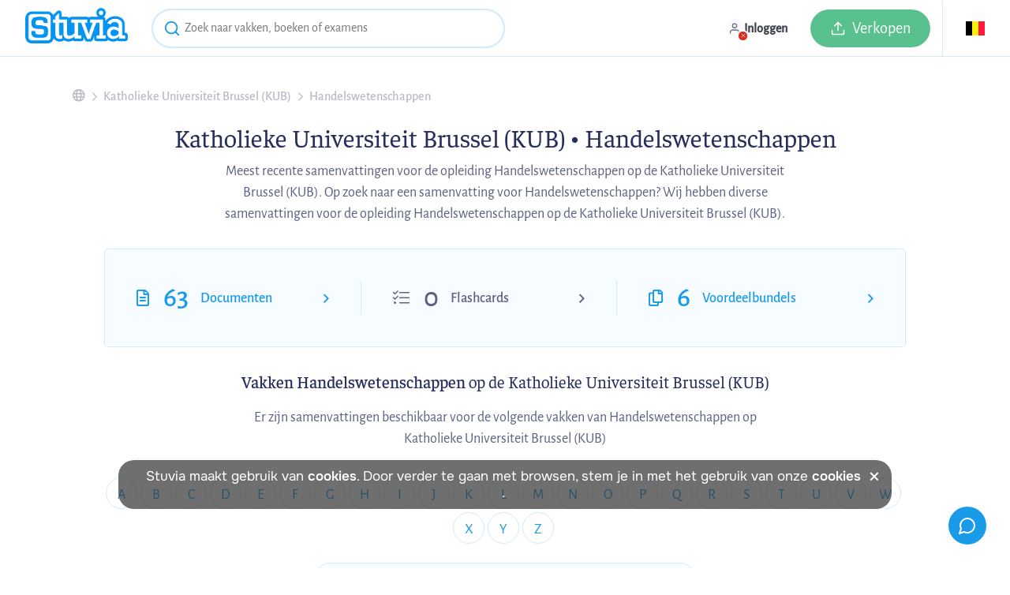

--- FILE ---
content_type: text/html; charset=UTF-8
request_url: https://www.stuvia.com/nl-be/school/be/katholieke-universiteit-brussel/handelswetenschappen
body_size: 27894
content:
<!DOCTYPE html>
<html lang="nl-be">
<head>
    <title>Samenvattingen Handelswetenschappen - Katholieke Universiteit Brussel (KUB) - Stuvia BE</title>
        <meta charset="utf-8"><script type="text/javascript">(window.NREUM||(NREUM={})).init={ajax:{deny_list:["bam.nr-data.net"]},feature_flags:["soft_nav"]};(window.NREUM||(NREUM={})).loader_config={licenseKey:"10d3948c4b",applicationID:"564336870",browserID:"594552766"};;/*! For license information please see nr-loader-rum-1.306.0.min.js.LICENSE.txt */
(()=>{var e,t,r={122:(e,t,r)=>{"use strict";r.d(t,{a:()=>i});var n=r(944);function i(e,t){try{if(!e||"object"!=typeof e)return(0,n.R)(3);if(!t||"object"!=typeof t)return(0,n.R)(4);const r=Object.create(Object.getPrototypeOf(t),Object.getOwnPropertyDescriptors(t)),a=0===Object.keys(r).length?e:r;for(let o in a)if(void 0!==e[o])try{if(null===e[o]){r[o]=null;continue}Array.isArray(e[o])&&Array.isArray(t[o])?r[o]=Array.from(new Set([...e[o],...t[o]])):"object"==typeof e[o]&&"object"==typeof t[o]?r[o]=i(e[o],t[o]):r[o]=e[o]}catch(e){r[o]||(0,n.R)(1,e)}return r}catch(e){(0,n.R)(2,e)}}},154:(e,t,r)=>{"use strict";r.d(t,{OF:()=>c,RI:()=>i,WN:()=>u,bv:()=>a,eN:()=>l,gm:()=>o,mw:()=>s,sb:()=>d});var n=r(863);const i="undefined"!=typeof window&&!!window.document,a="undefined"!=typeof WorkerGlobalScope&&("undefined"!=typeof self&&self instanceof WorkerGlobalScope&&self.navigator instanceof WorkerNavigator||"undefined"!=typeof globalThis&&globalThis instanceof WorkerGlobalScope&&globalThis.navigator instanceof WorkerNavigator),o=i?window:"undefined"!=typeof WorkerGlobalScope&&("undefined"!=typeof self&&self instanceof WorkerGlobalScope&&self||"undefined"!=typeof globalThis&&globalThis instanceof WorkerGlobalScope&&globalThis),s=Boolean("hidden"===o?.document?.visibilityState),c=/iPad|iPhone|iPod/.test(o.navigator?.userAgent),d=c&&"undefined"==typeof SharedWorker,u=((()=>{const e=o.navigator?.userAgent?.match(/Firefox[/\s](\d+\.\d+)/);Array.isArray(e)&&e.length>=2&&e[1]})(),Date.now()-(0,n.t)()),l=()=>"undefined"!=typeof PerformanceNavigationTiming&&o?.performance?.getEntriesByType("navigation")?.[0]?.responseStart},163:(e,t,r)=>{"use strict";r.d(t,{j:()=>E});var n=r(384),i=r(741);var a=r(555);r(860).K7.genericEvents;const o="experimental.resources",s="register",c=e=>{if(!e||"string"!=typeof e)return!1;try{document.createDocumentFragment().querySelector(e)}catch{return!1}return!0};var d=r(614),u=r(944),l=r(122);const f="[data-nr-mask]",g=e=>(0,l.a)(e,(()=>{const e={feature_flags:[],experimental:{allow_registered_children:!1,resources:!1},mask_selector:"*",block_selector:"[data-nr-block]",mask_input_options:{color:!1,date:!1,"datetime-local":!1,email:!1,month:!1,number:!1,range:!1,search:!1,tel:!1,text:!1,time:!1,url:!1,week:!1,textarea:!1,select:!1,password:!0}};return{ajax:{deny_list:void 0,block_internal:!0,enabled:!0,autoStart:!0},api:{get allow_registered_children(){return e.feature_flags.includes(s)||e.experimental.allow_registered_children},set allow_registered_children(t){e.experimental.allow_registered_children=t},duplicate_registered_data:!1},browser_consent_mode:{enabled:!1},distributed_tracing:{enabled:void 0,exclude_newrelic_header:void 0,cors_use_newrelic_header:void 0,cors_use_tracecontext_headers:void 0,allowed_origins:void 0},get feature_flags(){return e.feature_flags},set feature_flags(t){e.feature_flags=t},generic_events:{enabled:!0,autoStart:!0},harvest:{interval:30},jserrors:{enabled:!0,autoStart:!0},logging:{enabled:!0,autoStart:!0},metrics:{enabled:!0,autoStart:!0},obfuscate:void 0,page_action:{enabled:!0},page_view_event:{enabled:!0,autoStart:!0},page_view_timing:{enabled:!0,autoStart:!0},performance:{capture_marks:!1,capture_measures:!1,capture_detail:!0,resources:{get enabled(){return e.feature_flags.includes(o)||e.experimental.resources},set enabled(t){e.experimental.resources=t},asset_types:[],first_party_domains:[],ignore_newrelic:!0}},privacy:{cookies_enabled:!0},proxy:{assets:void 0,beacon:void 0},session:{expiresMs:d.wk,inactiveMs:d.BB},session_replay:{autoStart:!0,enabled:!1,preload:!1,sampling_rate:10,error_sampling_rate:100,collect_fonts:!1,inline_images:!1,fix_stylesheets:!0,mask_all_inputs:!0,get mask_text_selector(){return e.mask_selector},set mask_text_selector(t){c(t)?e.mask_selector="".concat(t,",").concat(f):""===t||null===t?e.mask_selector=f:(0,u.R)(5,t)},get block_class(){return"nr-block"},get ignore_class(){return"nr-ignore"},get mask_text_class(){return"nr-mask"},get block_selector(){return e.block_selector},set block_selector(t){c(t)?e.block_selector+=",".concat(t):""!==t&&(0,u.R)(6,t)},get mask_input_options(){return e.mask_input_options},set mask_input_options(t){t&&"object"==typeof t?e.mask_input_options={...t,password:!0}:(0,u.R)(7,t)}},session_trace:{enabled:!0,autoStart:!0},soft_navigations:{enabled:!0,autoStart:!0},spa:{enabled:!0,autoStart:!0},ssl:void 0,user_actions:{enabled:!0,elementAttributes:["id","className","tagName","type"]}}})());var p=r(154),m=r(324);let h=0;const v={buildEnv:m.F3,distMethod:m.Xs,version:m.xv,originTime:p.WN},b={consented:!1},y={appMetadata:{},get consented(){return this.session?.state?.consent||b.consented},set consented(e){b.consented=e},customTransaction:void 0,denyList:void 0,disabled:!1,harvester:void 0,isolatedBacklog:!1,isRecording:!1,loaderType:void 0,maxBytes:3e4,obfuscator:void 0,onerror:void 0,ptid:void 0,releaseIds:{},session:void 0,timeKeeper:void 0,registeredEntities:[],jsAttributesMetadata:{bytes:0},get harvestCount(){return++h}},_=e=>{const t=(0,l.a)(e,y),r=Object.keys(v).reduce((e,t)=>(e[t]={value:v[t],writable:!1,configurable:!0,enumerable:!0},e),{});return Object.defineProperties(t,r)};var w=r(701);const x=e=>{const t=e.startsWith("http");e+="/",r.p=t?e:"https://"+e};var S=r(836),k=r(241);const R={accountID:void 0,trustKey:void 0,agentID:void 0,licenseKey:void 0,applicationID:void 0,xpid:void 0},A=e=>(0,l.a)(e,R),T=new Set;function E(e,t={},r,o){let{init:s,info:c,loader_config:d,runtime:u={},exposed:l=!0}=t;if(!c){const e=(0,n.pV)();s=e.init,c=e.info,d=e.loader_config}e.init=g(s||{}),e.loader_config=A(d||{}),c.jsAttributes??={},p.bv&&(c.jsAttributes.isWorker=!0),e.info=(0,a.D)(c);const f=e.init,m=[c.beacon,c.errorBeacon];T.has(e.agentIdentifier)||(f.proxy.assets&&(x(f.proxy.assets),m.push(f.proxy.assets)),f.proxy.beacon&&m.push(f.proxy.beacon),e.beacons=[...m],function(e){const t=(0,n.pV)();Object.getOwnPropertyNames(i.W.prototype).forEach(r=>{const n=i.W.prototype[r];if("function"!=typeof n||"constructor"===n)return;let a=t[r];e[r]&&!1!==e.exposed&&"micro-agent"!==e.runtime?.loaderType&&(t[r]=(...t)=>{const n=e[r](...t);return a?a(...t):n})})}(e),(0,n.US)("activatedFeatures",w.B),e.runSoftNavOverSpa&&=!0===f.soft_navigations.enabled&&f.feature_flags.includes("soft_nav")),u.denyList=[...f.ajax.deny_list||[],...f.ajax.block_internal?m:[]],u.ptid=e.agentIdentifier,u.loaderType=r,e.runtime=_(u),T.has(e.agentIdentifier)||(e.ee=S.ee.get(e.agentIdentifier),e.exposed=l,(0,k.W)({agentIdentifier:e.agentIdentifier,drained:!!w.B?.[e.agentIdentifier],type:"lifecycle",name:"initialize",feature:void 0,data:e.config})),T.add(e.agentIdentifier)}},234:(e,t,r)=>{"use strict";r.d(t,{W:()=>a});var n=r(836),i=r(687);class a{constructor(e,t){this.agentIdentifier=e,this.ee=n.ee.get(e),this.featureName=t,this.blocked=!1}deregisterDrain(){(0,i.x3)(this.agentIdentifier,this.featureName)}}},241:(e,t,r)=>{"use strict";r.d(t,{W:()=>a});var n=r(154);const i="newrelic";function a(e={}){try{n.gm.dispatchEvent(new CustomEvent(i,{detail:e}))}catch(e){}}},261:(e,t,r)=>{"use strict";r.d(t,{$9:()=>d,BL:()=>s,CH:()=>g,Dl:()=>_,Fw:()=>y,PA:()=>h,Pl:()=>n,Pv:()=>k,Tb:()=>l,U2:()=>a,V1:()=>S,Wb:()=>x,bt:()=>b,cD:()=>v,d3:()=>w,dT:()=>c,eY:()=>p,fF:()=>f,hG:()=>i,k6:()=>o,nb:()=>m,o5:()=>u});const n="api-",i="addPageAction",a="addToTrace",o="addRelease",s="finished",c="interaction",d="log",u="noticeError",l="pauseReplay",f="recordCustomEvent",g="recordReplay",p="register",m="setApplicationVersion",h="setCurrentRouteName",v="setCustomAttribute",b="setErrorHandler",y="setPageViewName",_="setUserId",w="start",x="wrapLogger",S="measure",k="consent"},289:(e,t,r)=>{"use strict";r.d(t,{GG:()=>o,Qr:()=>c,sB:()=>s});var n=r(878),i=r(389);function a(){return"undefined"==typeof document||"complete"===document.readyState}function o(e,t){if(a())return e();const r=(0,i.J)(e),o=setInterval(()=>{a()&&(clearInterval(o),r())},500);(0,n.sp)("load",r,t)}function s(e){if(a())return e();(0,n.DD)("DOMContentLoaded",e)}function c(e){if(a())return e();(0,n.sp)("popstate",e)}},324:(e,t,r)=>{"use strict";r.d(t,{F3:()=>i,Xs:()=>a,xv:()=>n});const n="1.306.0",i="PROD",a="CDN"},374:(e,t,r)=>{r.nc=(()=>{try{return document?.currentScript?.nonce}catch(e){}return""})()},384:(e,t,r)=>{"use strict";r.d(t,{NT:()=>o,US:()=>u,Zm:()=>s,bQ:()=>d,dV:()=>c,pV:()=>l});var n=r(154),i=r(863),a=r(910);const o={beacon:"bam.nr-data.net",errorBeacon:"bam.nr-data.net"};function s(){return n.gm.NREUM||(n.gm.NREUM={}),void 0===n.gm.newrelic&&(n.gm.newrelic=n.gm.NREUM),n.gm.NREUM}function c(){let e=s();return e.o||(e.o={ST:n.gm.setTimeout,SI:n.gm.setImmediate||n.gm.setInterval,CT:n.gm.clearTimeout,XHR:n.gm.XMLHttpRequest,REQ:n.gm.Request,EV:n.gm.Event,PR:n.gm.Promise,MO:n.gm.MutationObserver,FETCH:n.gm.fetch,WS:n.gm.WebSocket},(0,a.i)(...Object.values(e.o))),e}function d(e,t){let r=s();r.initializedAgents??={},t.initializedAt={ms:(0,i.t)(),date:new Date},r.initializedAgents[e]=t}function u(e,t){s()[e]=t}function l(){return function(){let e=s();const t=e.info||{};e.info={beacon:o.beacon,errorBeacon:o.errorBeacon,...t}}(),function(){let e=s();const t=e.init||{};e.init={...t}}(),c(),function(){let e=s();const t=e.loader_config||{};e.loader_config={...t}}(),s()}},389:(e,t,r)=>{"use strict";function n(e,t=500,r={}){const n=r?.leading||!1;let i;return(...r)=>{n&&void 0===i&&(e.apply(this,r),i=setTimeout(()=>{i=clearTimeout(i)},t)),n||(clearTimeout(i),i=setTimeout(()=>{e.apply(this,r)},t))}}function i(e){let t=!1;return(...r)=>{t||(t=!0,e.apply(this,r))}}r.d(t,{J:()=>i,s:()=>n})},555:(e,t,r)=>{"use strict";r.d(t,{D:()=>s,f:()=>o});var n=r(384),i=r(122);const a={beacon:n.NT.beacon,errorBeacon:n.NT.errorBeacon,licenseKey:void 0,applicationID:void 0,sa:void 0,queueTime:void 0,applicationTime:void 0,ttGuid:void 0,user:void 0,account:void 0,product:void 0,extra:void 0,jsAttributes:{},userAttributes:void 0,atts:void 0,transactionName:void 0,tNamePlain:void 0};function o(e){try{return!!e.licenseKey&&!!e.errorBeacon&&!!e.applicationID}catch(e){return!1}}const s=e=>(0,i.a)(e,a)},566:(e,t,r)=>{"use strict";r.d(t,{LA:()=>s,bz:()=>o});var n=r(154);const i="xxxxxxxx-xxxx-4xxx-yxxx-xxxxxxxxxxxx";function a(e,t){return e?15&e[t]:16*Math.random()|0}function o(){const e=n.gm?.crypto||n.gm?.msCrypto;let t,r=0;return e&&e.getRandomValues&&(t=e.getRandomValues(new Uint8Array(30))),i.split("").map(e=>"x"===e?a(t,r++).toString(16):"y"===e?(3&a()|8).toString(16):e).join("")}function s(e){const t=n.gm?.crypto||n.gm?.msCrypto;let r,i=0;t&&t.getRandomValues&&(r=t.getRandomValues(new Uint8Array(e)));const o=[];for(var s=0;s<e;s++)o.push(a(r,i++).toString(16));return o.join("")}},606:(e,t,r)=>{"use strict";r.d(t,{i:()=>a});var n=r(908);a.on=o;var i=a.handlers={};function a(e,t,r,a){o(a||n.d,i,e,t,r)}function o(e,t,r,i,a){a||(a="feature"),e||(e=n.d);var o=t[a]=t[a]||{};(o[r]=o[r]||[]).push([e,i])}},607:(e,t,r)=>{"use strict";r.d(t,{W:()=>n});const n=(0,r(566).bz)()},614:(e,t,r)=>{"use strict";r.d(t,{BB:()=>o,H3:()=>n,g:()=>d,iL:()=>c,tS:()=>s,uh:()=>i,wk:()=>a});const n="NRBA",i="SESSION",a=144e5,o=18e5,s={STARTED:"session-started",PAUSE:"session-pause",RESET:"session-reset",RESUME:"session-resume",UPDATE:"session-update"},c={SAME_TAB:"same-tab",CROSS_TAB:"cross-tab"},d={OFF:0,FULL:1,ERROR:2}},630:(e,t,r)=>{"use strict";r.d(t,{T:()=>n});const n=r(860).K7.pageViewEvent},646:(e,t,r)=>{"use strict";r.d(t,{y:()=>n});class n{constructor(e){this.contextId=e}}},687:(e,t,r)=>{"use strict";r.d(t,{Ak:()=>d,Ze:()=>f,x3:()=>u});var n=r(241),i=r(836),a=r(606),o=r(860),s=r(646);const c={};function d(e,t){const r={staged:!1,priority:o.P3[t]||0};l(e),c[e].get(t)||c[e].set(t,r)}function u(e,t){e&&c[e]&&(c[e].get(t)&&c[e].delete(t),p(e,t,!1),c[e].size&&g(e))}function l(e){if(!e)throw new Error("agentIdentifier required");c[e]||(c[e]=new Map)}function f(e="",t="feature",r=!1){if(l(e),!e||!c[e].get(t)||r)return p(e,t);c[e].get(t).staged=!0,g(e)}function g(e){const t=Array.from(c[e]);t.every(([e,t])=>t.staged)&&(t.sort((e,t)=>e[1].priority-t[1].priority),t.forEach(([t])=>{c[e].delete(t),p(e,t)}))}function p(e,t,r=!0){const o=e?i.ee.get(e):i.ee,c=a.i.handlers;if(!o.aborted&&o.backlog&&c){if((0,n.W)({agentIdentifier:e,type:"lifecycle",name:"drain",feature:t}),r){const e=o.backlog[t],r=c[t];if(r){for(let t=0;e&&t<e.length;++t)m(e[t],r);Object.entries(r).forEach(([e,t])=>{Object.values(t||{}).forEach(t=>{t[0]?.on&&t[0]?.context()instanceof s.y&&t[0].on(e,t[1])})})}}o.isolatedBacklog||delete c[t],o.backlog[t]=null,o.emit("drain-"+t,[])}}function m(e,t){var r=e[1];Object.values(t[r]||{}).forEach(t=>{var r=e[0];if(t[0]===r){var n=t[1],i=e[3],a=e[2];n.apply(i,a)}})}},699:(e,t,r)=>{"use strict";r.d(t,{It:()=>a,KC:()=>s,No:()=>i,qh:()=>o});var n=r(860);const i=16e3,a=1e6,o="SESSION_ERROR",s={[n.K7.logging]:!0,[n.K7.genericEvents]:!1,[n.K7.jserrors]:!1,[n.K7.ajax]:!1}},701:(e,t,r)=>{"use strict";r.d(t,{B:()=>a,t:()=>o});var n=r(241);const i=new Set,a={};function o(e,t){const r=t.agentIdentifier;a[r]??={},e&&"object"==typeof e&&(i.has(r)||(t.ee.emit("rumresp",[e]),a[r]=e,i.add(r),(0,n.W)({agentIdentifier:r,loaded:!0,drained:!0,type:"lifecycle",name:"load",feature:void 0,data:e})))}},741:(e,t,r)=>{"use strict";r.d(t,{W:()=>a});var n=r(944),i=r(261);class a{#e(e,...t){if(this[e]!==a.prototype[e])return this[e](...t);(0,n.R)(35,e)}addPageAction(e,t){return this.#e(i.hG,e,t)}register(e){return this.#e(i.eY,e)}recordCustomEvent(e,t){return this.#e(i.fF,e,t)}setPageViewName(e,t){return this.#e(i.Fw,e,t)}setCustomAttribute(e,t,r){return this.#e(i.cD,e,t,r)}noticeError(e,t){return this.#e(i.o5,e,t)}setUserId(e){return this.#e(i.Dl,e)}setApplicationVersion(e){return this.#e(i.nb,e)}setErrorHandler(e){return this.#e(i.bt,e)}addRelease(e,t){return this.#e(i.k6,e,t)}log(e,t){return this.#e(i.$9,e,t)}start(){return this.#e(i.d3)}finished(e){return this.#e(i.BL,e)}recordReplay(){return this.#e(i.CH)}pauseReplay(){return this.#e(i.Tb)}addToTrace(e){return this.#e(i.U2,e)}setCurrentRouteName(e){return this.#e(i.PA,e)}interaction(e){return this.#e(i.dT,e)}wrapLogger(e,t,r){return this.#e(i.Wb,e,t,r)}measure(e,t){return this.#e(i.V1,e,t)}consent(e){return this.#e(i.Pv,e)}}},782:(e,t,r)=>{"use strict";r.d(t,{T:()=>n});const n=r(860).K7.pageViewTiming},836:(e,t,r)=>{"use strict";r.d(t,{P:()=>s,ee:()=>c});var n=r(384),i=r(990),a=r(646),o=r(607);const s="nr@context:".concat(o.W),c=function e(t,r){var n={},o={},u={},l=!1;try{l=16===r.length&&d.initializedAgents?.[r]?.runtime.isolatedBacklog}catch(e){}var f={on:p,addEventListener:p,removeEventListener:function(e,t){var r=n[e];if(!r)return;for(var i=0;i<r.length;i++)r[i]===t&&r.splice(i,1)},emit:function(e,r,n,i,a){!1!==a&&(a=!0);if(c.aborted&&!i)return;t&&a&&t.emit(e,r,n);var s=g(n);m(e).forEach(e=>{e.apply(s,r)});var d=v()[o[e]];d&&d.push([f,e,r,s]);return s},get:h,listeners:m,context:g,buffer:function(e,t){const r=v();if(t=t||"feature",f.aborted)return;Object.entries(e||{}).forEach(([e,n])=>{o[n]=t,t in r||(r[t]=[])})},abort:function(){f._aborted=!0,Object.keys(f.backlog).forEach(e=>{delete f.backlog[e]})},isBuffering:function(e){return!!v()[o[e]]},debugId:r,backlog:l?{}:t&&"object"==typeof t.backlog?t.backlog:{},isolatedBacklog:l};return Object.defineProperty(f,"aborted",{get:()=>{let e=f._aborted||!1;return e||(t&&(e=t.aborted),e)}}),f;function g(e){return e&&e instanceof a.y?e:e?(0,i.I)(e,s,()=>new a.y(s)):new a.y(s)}function p(e,t){n[e]=m(e).concat(t)}function m(e){return n[e]||[]}function h(t){return u[t]=u[t]||e(f,t)}function v(){return f.backlog}}(void 0,"globalEE"),d=(0,n.Zm)();d.ee||(d.ee=c)},843:(e,t,r)=>{"use strict";r.d(t,{G:()=>a,u:()=>i});var n=r(878);function i(e,t=!1,r,i){(0,n.DD)("visibilitychange",function(){if(t)return void("hidden"===document.visibilityState&&e());e(document.visibilityState)},r,i)}function a(e,t,r){(0,n.sp)("pagehide",e,t,r)}},860:(e,t,r)=>{"use strict";r.d(t,{$J:()=>u,K7:()=>c,P3:()=>d,XX:()=>i,Yy:()=>s,df:()=>a,qY:()=>n,v4:()=>o});const n="events",i="jserrors",a="browser/blobs",o="rum",s="browser/logs",c={ajax:"ajax",genericEvents:"generic_events",jserrors:i,logging:"logging",metrics:"metrics",pageAction:"page_action",pageViewEvent:"page_view_event",pageViewTiming:"page_view_timing",sessionReplay:"session_replay",sessionTrace:"session_trace",softNav:"soft_navigations",spa:"spa"},d={[c.pageViewEvent]:1,[c.pageViewTiming]:2,[c.metrics]:3,[c.jserrors]:4,[c.spa]:5,[c.ajax]:6,[c.sessionTrace]:7,[c.softNav]:8,[c.sessionReplay]:9,[c.logging]:10,[c.genericEvents]:11},u={[c.pageViewEvent]:o,[c.pageViewTiming]:n,[c.ajax]:n,[c.spa]:n,[c.softNav]:n,[c.metrics]:i,[c.jserrors]:i,[c.sessionTrace]:a,[c.sessionReplay]:a,[c.logging]:s,[c.genericEvents]:"ins"}},863:(e,t,r)=>{"use strict";function n(){return Math.floor(performance.now())}r.d(t,{t:()=>n})},878:(e,t,r)=>{"use strict";function n(e,t){return{capture:e,passive:!1,signal:t}}function i(e,t,r=!1,i){window.addEventListener(e,t,n(r,i))}function a(e,t,r=!1,i){document.addEventListener(e,t,n(r,i))}r.d(t,{DD:()=>a,jT:()=>n,sp:()=>i})},908:(e,t,r)=>{"use strict";r.d(t,{d:()=>n,p:()=>i});var n=r(836).ee.get("handle");function i(e,t,r,i,a){a?(a.buffer([e],i),a.emit(e,t,r)):(n.buffer([e],i),n.emit(e,t,r))}},910:(e,t,r)=>{"use strict";r.d(t,{i:()=>a});var n=r(944);const i=new Map;function a(...e){return e.every(e=>{if(i.has(e))return i.get(e);const t="function"==typeof e?e.toString():"",r=t.includes("[native code]"),a=t.includes("nrWrapper");return r||a||(0,n.R)(64,e?.name||t),i.set(e,r),r})}},944:(e,t,r)=>{"use strict";r.d(t,{R:()=>i});var n=r(241);function i(e,t){"function"==typeof console.debug&&(console.debug("New Relic Warning: https://github.com/newrelic/newrelic-browser-agent/blob/main/docs/warning-codes.md#".concat(e),t),(0,n.W)({agentIdentifier:null,drained:null,type:"data",name:"warn",feature:"warn",data:{code:e,secondary:t}}))}},969:(e,t,r)=>{"use strict";r.d(t,{TZ:()=>n,XG:()=>s,rs:()=>i,xV:()=>o,z_:()=>a});const n=r(860).K7.metrics,i="sm",a="cm",o="storeSupportabilityMetrics",s="storeEventMetrics"},990:(e,t,r)=>{"use strict";r.d(t,{I:()=>i});var n=Object.prototype.hasOwnProperty;function i(e,t,r){if(n.call(e,t))return e[t];var i=r();if(Object.defineProperty&&Object.keys)try{return Object.defineProperty(e,t,{value:i,writable:!0,enumerable:!1}),i}catch(e){}return e[t]=i,i}}},n={};function i(e){var t=n[e];if(void 0!==t)return t.exports;var a=n[e]={exports:{}};return r[e](a,a.exports,i),a.exports}i.m=r,i.d=(e,t)=>{for(var r in t)i.o(t,r)&&!i.o(e,r)&&Object.defineProperty(e,r,{enumerable:!0,get:t[r]})},i.f={},i.e=e=>Promise.all(Object.keys(i.f).reduce((t,r)=>(i.f[r](e,t),t),[])),i.u=e=>"nr-rum-1.306.0.min.js",i.o=(e,t)=>Object.prototype.hasOwnProperty.call(e,t),e={},t="NRBA-1.306.0.PROD:",i.l=(r,n,a,o)=>{if(e[r])e[r].push(n);else{var s,c;if(void 0!==a)for(var d=document.getElementsByTagName("script"),u=0;u<d.length;u++){var l=d[u];if(l.getAttribute("src")==r||l.getAttribute("data-webpack")==t+a){s=l;break}}if(!s){c=!0;var f={296:"sha512-XHJAyYwsxAD4jnOFenBf2aq49/pv28jKOJKs7YGQhagYYI2Zk8nHflZPdd7WiilkmEkgIZQEFX4f1AJMoyzKwA=="};(s=document.createElement("script")).charset="utf-8",i.nc&&s.setAttribute("nonce",i.nc),s.setAttribute("data-webpack",t+a),s.src=r,0!==s.src.indexOf(window.location.origin+"/")&&(s.crossOrigin="anonymous"),f[o]&&(s.integrity=f[o])}e[r]=[n];var g=(t,n)=>{s.onerror=s.onload=null,clearTimeout(p);var i=e[r];if(delete e[r],s.parentNode&&s.parentNode.removeChild(s),i&&i.forEach(e=>e(n)),t)return t(n)},p=setTimeout(g.bind(null,void 0,{type:"timeout",target:s}),12e4);s.onerror=g.bind(null,s.onerror),s.onload=g.bind(null,s.onload),c&&document.head.appendChild(s)}},i.r=e=>{"undefined"!=typeof Symbol&&Symbol.toStringTag&&Object.defineProperty(e,Symbol.toStringTag,{value:"Module"}),Object.defineProperty(e,"__esModule",{value:!0})},i.p="https://js-agent.newrelic.com/",(()=>{var e={374:0,840:0};i.f.j=(t,r)=>{var n=i.o(e,t)?e[t]:void 0;if(0!==n)if(n)r.push(n[2]);else{var a=new Promise((r,i)=>n=e[t]=[r,i]);r.push(n[2]=a);var o=i.p+i.u(t),s=new Error;i.l(o,r=>{if(i.o(e,t)&&(0!==(n=e[t])&&(e[t]=void 0),n)){var a=r&&("load"===r.type?"missing":r.type),o=r&&r.target&&r.target.src;s.message="Loading chunk "+t+" failed: ("+a+": "+o+")",s.name="ChunkLoadError",s.type=a,s.request=o,n[1](s)}},"chunk-"+t,t)}};var t=(t,r)=>{var n,a,[o,s,c]=r,d=0;if(o.some(t=>0!==e[t])){for(n in s)i.o(s,n)&&(i.m[n]=s[n]);if(c)c(i)}for(t&&t(r);d<o.length;d++)a=o[d],i.o(e,a)&&e[a]&&e[a][0](),e[a]=0},r=self["webpackChunk:NRBA-1.306.0.PROD"]=self["webpackChunk:NRBA-1.306.0.PROD"]||[];r.forEach(t.bind(null,0)),r.push=t.bind(null,r.push.bind(r))})(),(()=>{"use strict";i(374);var e=i(566),t=i(741);class r extends t.W{agentIdentifier=(0,e.LA)(16)}var n=i(860);const a=Object.values(n.K7);var o=i(163);var s=i(908),c=i(863),d=i(261),u=i(241),l=i(944),f=i(701),g=i(969);function p(e,t,i,a){const o=a||i;!o||o[e]&&o[e]!==r.prototype[e]||(o[e]=function(){(0,s.p)(g.xV,["API/"+e+"/called"],void 0,n.K7.metrics,i.ee),(0,u.W)({agentIdentifier:i.agentIdentifier,drained:!!f.B?.[i.agentIdentifier],type:"data",name:"api",feature:d.Pl+e,data:{}});try{return t.apply(this,arguments)}catch(e){(0,l.R)(23,e)}})}function m(e,t,r,n,i){const a=e.info;null===r?delete a.jsAttributes[t]:a.jsAttributes[t]=r,(i||null===r)&&(0,s.p)(d.Pl+n,[(0,c.t)(),t,r],void 0,"session",e.ee)}var h=i(687),v=i(234),b=i(289),y=i(154),_=i(384);const w=e=>y.RI&&!0===e?.privacy.cookies_enabled;function x(e){return!!(0,_.dV)().o.MO&&w(e)&&!0===e?.session_trace.enabled}var S=i(389),k=i(699);class R extends v.W{constructor(e,t){super(e.agentIdentifier,t),this.agentRef=e,this.abortHandler=void 0,this.featAggregate=void 0,this.loadedSuccessfully=void 0,this.onAggregateImported=new Promise(e=>{this.loadedSuccessfully=e}),this.deferred=Promise.resolve(),!1===e.init[this.featureName].autoStart?this.deferred=new Promise((t,r)=>{this.ee.on("manual-start-all",(0,S.J)(()=>{(0,h.Ak)(e.agentIdentifier,this.featureName),t()}))}):(0,h.Ak)(e.agentIdentifier,t)}importAggregator(e,t,r={}){if(this.featAggregate)return;const n=async()=>{let n;await this.deferred;try{if(w(e.init)){const{setupAgentSession:t}=await i.e(296).then(i.bind(i,305));n=t(e)}}catch(e){(0,l.R)(20,e),this.ee.emit("internal-error",[e]),(0,s.p)(k.qh,[e],void 0,this.featureName,this.ee)}try{if(!this.#t(this.featureName,n,e.init))return(0,h.Ze)(this.agentIdentifier,this.featureName),void this.loadedSuccessfully(!1);const{Aggregate:i}=await t();this.featAggregate=new i(e,r),e.runtime.harvester.initializedAggregates.push(this.featAggregate),this.loadedSuccessfully(!0)}catch(e){(0,l.R)(34,e),this.abortHandler?.(),(0,h.Ze)(this.agentIdentifier,this.featureName,!0),this.loadedSuccessfully(!1),this.ee&&this.ee.abort()}};y.RI?(0,b.GG)(()=>n(),!0):n()}#t(e,t,r){if(this.blocked)return!1;switch(e){case n.K7.sessionReplay:return x(r)&&!!t;case n.K7.sessionTrace:return!!t;default:return!0}}}var A=i(630),T=i(614);class E extends R{static featureName=A.T;constructor(e){var t;super(e,A.T),this.setupInspectionEvents(e.agentIdentifier),t=e,p(d.Fw,function(e,r){"string"==typeof e&&("/"!==e.charAt(0)&&(e="/"+e),t.runtime.customTransaction=(r||"http://custom.transaction")+e,(0,s.p)(d.Pl+d.Fw,[(0,c.t)()],void 0,void 0,t.ee))},t),this.importAggregator(e,()=>i.e(296).then(i.bind(i,943)))}setupInspectionEvents(e){const t=(t,r)=>{t&&(0,u.W)({agentIdentifier:e,timeStamp:t.timeStamp,loaded:"complete"===t.target.readyState,type:"window",name:r,data:t.target.location+""})};(0,b.sB)(e=>{t(e,"DOMContentLoaded")}),(0,b.GG)(e=>{t(e,"load")}),(0,b.Qr)(e=>{t(e,"navigate")}),this.ee.on(T.tS.UPDATE,(t,r)=>{(0,u.W)({agentIdentifier:e,type:"lifecycle",name:"session",data:r})})}}var N=i(843),I=i(782);class j extends R{static featureName=I.T;constructor(e){super(e,I.T),y.RI&&((0,N.u)(()=>(0,s.p)("docHidden",[(0,c.t)()],void 0,I.T,this.ee),!0),(0,N.G)(()=>(0,s.p)("winPagehide",[(0,c.t)()],void 0,I.T,this.ee)),this.importAggregator(e,()=>i.e(296).then(i.bind(i,117))))}}class P extends R{static featureName=g.TZ;constructor(e){super(e,g.TZ),y.RI&&document.addEventListener("securitypolicyviolation",e=>{(0,s.p)(g.xV,["Generic/CSPViolation/Detected"],void 0,this.featureName,this.ee)}),this.importAggregator(e,()=>i.e(296).then(i.bind(i,623)))}}new class extends r{constructor(e){var t;(super(),y.gm)?(this.features={},(0,_.bQ)(this.agentIdentifier,this),this.desiredFeatures=new Set(e.features||[]),this.desiredFeatures.add(E),this.runSoftNavOverSpa=[...this.desiredFeatures].some(e=>e.featureName===n.K7.softNav),(0,o.j)(this,e,e.loaderType||"agent"),t=this,p(d.cD,function(e,r,n=!1){if("string"==typeof e){if(["string","number","boolean"].includes(typeof r)||null===r)return m(t,e,r,d.cD,n);(0,l.R)(40,typeof r)}else(0,l.R)(39,typeof e)},t),function(e){p(d.Dl,function(t){if("string"==typeof t||null===t)return m(e,"enduser.id",t,d.Dl,!0);(0,l.R)(41,typeof t)},e)}(this),function(e){p(d.nb,function(t){if("string"==typeof t||null===t)return m(e,"application.version",t,d.nb,!1);(0,l.R)(42,typeof t)},e)}(this),function(e){p(d.d3,function(){e.ee.emit("manual-start-all")},e)}(this),function(e){p(d.Pv,function(t=!0){if("boolean"==typeof t){if((0,s.p)(d.Pl+d.Pv,[t],void 0,"session",e.ee),e.runtime.consented=t,t){const t=e.features.page_view_event;t.onAggregateImported.then(e=>{const r=t.featAggregate;e&&!r.sentRum&&r.sendRum()})}}else(0,l.R)(65,typeof t)},e)}(this),this.run()):(0,l.R)(21)}get config(){return{info:this.info,init:this.init,loader_config:this.loader_config,runtime:this.runtime}}get api(){return this}run(){try{const e=function(e){const t={};return a.forEach(r=>{t[r]=!!e[r]?.enabled}),t}(this.init),t=[...this.desiredFeatures];t.sort((e,t)=>n.P3[e.featureName]-n.P3[t.featureName]),t.forEach(t=>{if(!e[t.featureName]&&t.featureName!==n.K7.pageViewEvent)return;if(this.runSoftNavOverSpa&&t.featureName===n.K7.spa)return;if(!this.runSoftNavOverSpa&&t.featureName===n.K7.softNav)return;const r=function(e){switch(e){case n.K7.ajax:return[n.K7.jserrors];case n.K7.sessionTrace:return[n.K7.ajax,n.K7.pageViewEvent];case n.K7.sessionReplay:return[n.K7.sessionTrace];case n.K7.pageViewTiming:return[n.K7.pageViewEvent];default:return[]}}(t.featureName).filter(e=>!(e in this.features));r.length>0&&(0,l.R)(36,{targetFeature:t.featureName,missingDependencies:r}),this.features[t.featureName]=new t(this)})}catch(e){(0,l.R)(22,e);for(const e in this.features)this.features[e].abortHandler?.();const t=(0,_.Zm)();delete t.initializedAgents[this.agentIdentifier]?.features,delete this.sharedAggregator;return t.ee.get(this.agentIdentifier).abort(),!1}}}({features:[E,j,P],loaderType:"lite"})})()})();</script>
    <meta name="viewport" content="width=device-width, initial-scale=1.0">

    <link rel="preload" href="/statics/webfonts/onest-regular.woff2" as="font" type="font/woff2" crossorigin>
    <link rel="preload" href="/statics/webfonts/onest-medium.woff2" as="font" type="font/woff2" crossorigin>
    <link rel="preload" href="/statics/webfonts/onest-semi-bold.woff2" as="font" type="font/woff2" crossorigin>
    <link rel="preload" href="/statics/webfonts/onest-bold.woff2" as="font" type="font/woff2" crossorigin>

                        <link rel="preload " href="/statics/dde6647dab-funnelpage_css.css" as="style">
            
    <!-- Favicon -->
            <link rel="apple-touch-icon" href="https://www.stuvia.com/hosted-imgs/apple-touch-icon-76x76.png" />
        <link rel="apple-touch-icon" sizes="76x76" href="https://www.stuvia.com/hosted-imgs/apple-touch-icon-76x76.png" />
        <link rel="apple-touch-icon" sizes="120x120" href="https://www.stuvia.com/hosted-imgs/apple-touch-icon-120x120.png" />
        <link rel="apple-touch-icon" sizes="152x152" href="https://www.stuvia.com/hosted-imgs/apple-touch-icon-152x152.png" />
        <link rel="apple-touch-icon" sizes="180x180" href="https://www.stuvia.com/hosted-imgs/apple-touch-icon-180x180.png" />
        <link rel="icon" sizes="192x192" href="https://www.stuvia.com/hosted-imgs/android-icon-192x192.png" />
        <link rel="shortcut icon" sizes="192x192" type="image/x-icon" href="https://www.stuvia.com/hosted-imgs/android-icon-192x192.png" />
    
    

        
                                                                <meta name="description" content="Voorkom herkansingen en haal hogere cijfers met de beste samenvattingen &amp; studiedocumenten voor Handelswetenschappen aan de Katholieke Universiteit Brussel (KUB)." />
                                                                <meta property="fb:app_id" content="" />
                                                                <meta property="og:site_name" content="Stuvia" />
                                                                <meta property="og:title" content="Samenvattingen Handelswetenschappen - Katholieke Universiteit Brussel (KUB)" />
                                                                <meta property="og:type" content="website" />
                                                                <meta property="og:description" content="Voorkom herkansingen en haal hogere cijfers met de beste samenvattingen &amp; studiedocumenten voor Handelswetenschappen aan de Katholieke Universiteit Brussel (KUB)." />
                                                                <meta property="og:image" content="" />
                                                                <meta property="og:image:width" content="1200" />
                                                                <meta property="og:image:height" content="630" />
                                                                <meta property="og:locale" content="en_US" />
                                                                <meta property="og:url" content="https://www.stuvia.com/nl-be/school/be/katholieke-universiteit-brussel/handelswetenschappen" />
                                                                <meta name="twitter:widgets:csp" content="on" />
                                                                <meta name="twitter:url" content="https://www.stuvia.com/nl-be/school/be/katholieke-universiteit-brussel/handelswetenschappen" />
                                                                <meta name="twitter:description" content="Voorkom herkansingen en haal hogere cijfers met de beste samenvattingen &amp; studiedocumenten voor Handelswetenschappen aan de Katholieke Universiteit Brussel (KUB)." />
                                                                <meta name="twitter:card" content="summary_large_image" />
                                                                <meta name="twitter:title" content="Samenvattingen Handelswetenschappen - Katholieke Universiteit Brussel (KUB) - Stuvia" />
                                                                <meta name="twitter:site" content="" />
                                                                <meta name="twitter:image" content="https://www.stuvia.com/imgs/social_share_stuvia.jpg" />
                                                                <meta name="apple-mobile-web-app-title" content="Stuvia" />
                                                                <meta name="apple-mobile-web-app-capable" content="yes" />
                                                                <meta name="apple-mobile-web-app-status-bar-style" content="black-translucent" />
                                    
                                                                <link rel="canonical" href="https://www.stuvia.com/nl-be/school/be/katholieke-universiteit-brussel/handelswetenschappen" />
                                                                <link rel="alternate" href="https://www.stuvia.com/school/be/katholieke-universiteit-brussel/handelswetenschappen" hreflang="x-default"/>
                                                                <link rel="alternate" href="https://www.stuvia.com/nl-be/school/be/katholieke-universiteit-brussel/handelswetenschappen" hreflang="nl-be"/>
                                        
            

<!-- Pagination Link elements (SEO) --><link rel="next" href="/nl-be/school/be/katholieke-universiteit-brussel/handelswetenschappen?page=2">
                                <link rel="stylesheet" href="/statics/dde6647dab-funnelpage_css.css">
            
        <script async
        src="/statics/ec32fa7f3a-analytics.js"
        id="amp-init"
        data-amp-ak="09a5881c1050e0d3061570c0bae4179c"
        data-amp-u="0"
        data-amplitude-device-id="e269b873-889d-4b8c-9e38-2c474d9f2996"
        data-clarity-project-id="pqnipr1svc"

                >
</script>

<noscript>
    <img height="1" width="1" style="display:none" src="https://www.facebook.com/tr?id=819486028117639&ev=PageView&noscript=1"/>
    <img height="1" width="1" style="display:none" src="https://www.facebook.com/tr?id=1285189969027919&ev=PageView&noscript=1"/>     <img height="1" width="1" style="display:none" src="https://www.facebook.com/tr?id=743390631158552&ev=PageView&noscript=1"/> </noscript>

                <script defer type="text/javascript" src="/statics/f8d0d11fa6-app.js"></script>
    
                                <script defer type="text/javascript" src="/statics/f31ee131a1-funnelpage.js"></script>
            
    <script type="application/ld+json">{"@context":"https://schema.org","@type":"BreadcrumbList","itemListElement":[{"@type":"ListItem","name":"BE","position":1,"item":{"@type":"Thing","@id":"https://www.stuvia.com/school/be"}},{"@type":"ListItem","name":"Katholieke Universiteit Brussel (KUB)","position":2,"item":{"@type":"Thing","@id":"https://www.stuvia.com/school/be/katholieke-universiteit-brussel"}},{"@type":"ListItem","name":"Handelswetenschappen","position":3,"item":{"@type":"Thing","@id":"https://www.stuvia.com/school/be/katholieke-universiteit-brussel/handelswetenschappen"}}]}</script>
</head>

<body class="site" data-token="ZGM2YmFlZWY3NWZjNTVlZDQ4MTkxMDllZjg0NGJhY2RjOGYzOWMwNw==" data-country="16" data-language="nl"
      data-logged-in="" data-country-language-path="nl-be"
        data-device-type="desktop">

<div id="app" data-country="16"
     class=" no-sub-header">

         
            <header class="main-header header-color-white ">

    
    <div class="full-width-wrap blue">

                
        <div class="header-wrapper  max-width">

            <div class="wrapper-left">
                <section class="m-hamburger cta-active mobile">
                    <div class="hamburger-menu">
                        <span class="hamburger-icon"></span>
                        <span class="hamburger-icon"></span>
                    </div>
                </section>
                <section class="logo-image desktop" id="home-btn-ampl" data-tab-name="/nl-be/school/be/katholieke-universiteit-brussel/handelswetenschappen">
                    <a href="/nl-be" aria-label="home">
                        <figure>
                                                            <img width="130" height="45" src="https://www.stuvia.com/hosted-imgs/app/logo_stuvia.png" alt="logo-home">
                                                    </figure>
                    </a>
                </section>

                                                        <div class="desktop">

                        <section class="search-menu search-bar-input search-menu-out search-form header-search-autocomplete-js display-block">

                            <div class="form-search-header main-desktop autocomplete-in-header" >

                                <section class="searchbar-autocomplete-container header">
                                    <div class="user-input-container">
                                        <form action="/nl-be/search" method="get" id="searchbar-form-header">
                                            <button type="submit" class="search-icon-i" title="header-search-btn">
                                                <svg xmlns="http://www.w3.org/2000/svg" width="24" height="24" viewBox="0 0 24 24" fill="none" stroke="currentColor" stroke-width="2" stroke-linecap="round" stroke-linejoin="round" class="lucide lucide-search"><circle cx="11" cy="11" r="8"/><path d="m21 21-4.3-4.3"/></svg>
                                            </button>
                                            <span class="remove-input big">
                                                <svg xmlns="http://www.w3.org/2000/svg" width="24" height="24" viewBox="0 0 24 24" fill="none" stroke="currentColor" stroke-width="2" stroke-linecap="round" stroke-linejoin="round" class="lucide lucide-x"><path d="M18 6 6 18"/><path d="m6 6 12 12"/></svg>
                                            </span>
                                            <input type="text" name="s" data-current-index="" class="searchbar" id="searchbar-header" autocomplete="off" placeholder="Zoek naar vakken, boeken of examens" data-location="header" value="">
                                            <input type="hidden" name="origin" value="header">
                                        </form>

                                        <section class="searchbar-content">
                                            <div class="searchbar-content-container-link">
                                                <span data-a-link="" class="search-link no-a-link-js">
                                                    <span id="search-term"></span>
                                                    <span class="search-result-count">
                                                        <svg xmlns="http://www.w3.org/2000/svg" width="24" height="24" viewBox="0 0 24 24" fill="none" stroke="currentColor" stroke-width="2" stroke-linecap="round" stroke-linejoin="round" class="lucide lucide-loader-circle"><path d="M21 12a9 9 0 1 1-6.219-8.56"/></svg>                                                    </span>
                                                </span>
                                                <span class="recent-searches">Eerder door jou gezocht</span>
                                                <input type="hidden" id="HOME_DROPDOWN_ALL_RESULTS" value="Alle zoekresultaten voor [*TERM*] bekijken">
                                            </div>
                                            <div class="searchbar-content-container">
                                                                                            </div>
                                        </section>
                                    </div>

                                </section>
                            </div>

                        </section>
                    </div>
                
                                <div class="mobile">

                    
                        <section class="search-menu search-menu-out">
                            <span id="search-icon-mob-js" class="search-icon">
                                <svg xmlns="http://www.w3.org/2000/svg" width="24" height="24" viewBox="0 0 24 24" fill="none" stroke="currentColor" stroke-width="2" stroke-linecap="round" stroke-linejoin="round" class="lucide lucide-search"><circle cx="11" cy="11" r="8"/><path d="m21 21-4.3-4.3"/></svg>
                            </span>
                            <form class="form-search-header mobile" method="get" action="/search">

                                <section class="searchbar-autocomplete-container header">
                                    <div class="user-input-container">
                                        <svg xmlns="http://www.w3.org/2000/svg" width="24" height="24" viewBox="0 0 24 24" fill="none" stroke="currentColor" stroke-width="2" stroke-linecap="round" stroke-linejoin="round" class="lucide lucide-search"><circle cx="11" cy="11" r="8"/><path d="m21 21-4.3-4.3"/></svg>
                                        <input type="text" name="s" class="searchbar" autocomplete="off" placeholder="Zoek naar vakken, boeken of examens" data-location="index">
                                        <span class="remove-input big">
                                            <svg xmlns="http://www.w3.org/2000/svg" width="24" height="24" viewBox="0 0 24 24" fill="none" stroke="currentColor" stroke-width="2" stroke-linecap="round" stroke-linejoin="round" class="lucide lucide-x"><path d="M18 6 6 18"/><path d="m6 6 12 12"/></svg>
                                        </span>

                                        <section class="searchbar-content searchbar-content-mob">
                                            <div class="searchbar-content-container-link">
                                                <span data-a-link="" class="search-link no-a-link-js">
                                                    <span id="search-term"></span>
                                                    <span class="search-result-count">
                                                         <svg xmlns="http://www.w3.org/2000/svg" width="24" height="24" viewBox="0 0 24 24" fill="none" stroke="currentColor" stroke-width="2" stroke-linecap="round" stroke-linejoin="round" class="lucide lucide-loader-circle"><path d="M21 12a9 9 0 1 1-6.219-8.56"/></svg>                                                    </span>
                                                </span>
                                                <span class="recent-searches">Eerder door jou gezocht</span>
                                                <input type="hidden" id="HOME_DROPDOWN_ALL_RESULTS" value="Alle zoekresultaten voor [*TERM*] bekijken">
                                            </div>
                                            <div class="searchbar-content-container">
                                                                                            </div>
                                        </section>
                                    </div>
                                </section>
                            </form>
                        </section>
                                    </div>
            </div>

            <div class="wrapper-center mobile">
                <a href="/nl-be" class="logo-wrapper" aria-label="home">
                                            <img loading="lazy" width="40" height="45" src="https://www.stuvia.com/hosted-imgs/app/logo-2.png" class="image-pasif" alt="logo" />
                                    </a>
            </div>

                        <div class="wrapper-right avatar-wrapper ">
                <section class="nav-option">

                                            <nav class="user-menu has-preview">
                            <a href="/login" class="user-avatar mp-new-header header-login-link">
                                <span class="avatar-text-button">
                                    <span class="avatar-with-cross-button">
                                        <span class="img">
                                            <span class="cross">
                                                <svg xmlns="http://www.w3.org/2000/svg" width="24" height="24" viewBox="0 0 24 24" fill="none" stroke="currentColor" stroke-width="2" stroke-linecap="round" stroke-linejoin="round" class="lucide lucide-x"><path d="M18 6 6 18"/><path d="m6 6 12 12"/></svg>
                                            </span>
                                        </span>
                                    </span>
                                    <span class="text-button mobile-none">Inloggen</span>
                                </span>
                            </a>
                        </nav>
                    
                                        <nav id="header-wishlist"></nav>

                                        

                                        <nav class="cta-sell has-preview desktop">
                                                    <a href="/nl-be/sell-study-notes" class="button-sell default-sell mp-new-header">
                                <svg xmlns="http://www.w3.org/2000/svg" width="24" height="24" viewBox="0 0 24 24" fill="none" stroke="currentColor" stroke-width="2" stroke-linecap="round" stroke-linejoin="round" class="lucide lucide-upload"><path d="M21 15v4a2 2 0 0 1-2 2H5a2 2 0 0 1-2-2v-4"/><polyline points="17 8 12 3 7 8"/><line x1="12" x2="12" y1="3" y2="15"/></svg>
                                <span>Verkopen</span>
                            </a>
                                            </nav>

                                        <nav id="header-cart" class="nav-cart has-preview" data-has-cart-icon="true" data-no-minicart-retest="0">
                                            </nav>


                                                                    <nav class="header-country listclosed ">
                            <span data-name="be" data-lang="nl-be">
                                <span class="flag-symbol">
                                                                            <i class="header-adj flag-icon flag-icon flag-icon-be"></i>
                                                                    </span>
                            </span>

                            <div class="language-dropdown" data-country-language-path="nl-be">
    <div class="language-title">
                    <div class="title-item country-title">
                <span>Kies je studieland</span>
            </div>
        
        <div class="title-item language-title ">
            <span class="cur-or-lang">Kies je taal</span>
        </div>
    </div>

    <div class="line"></div>

    <div class="country-language-menu">

                <div class="left-menu ">
                            <div class="country-language-item select-country " data-country="1">

                                            <i class="flag-icon flag-icon-nl"></i>
                                        
                    <span>Nederland</span>
                </div>
                            <div class="country-language-item select-country " data-country="2">

                                            <i class="flag-icon flag-icon-gb"></i>
                                        
                    <span>Engeland</span>
                </div>
                            <div class="country-language-item select-country " data-country="3">

                                            <i class="flag-icon flag-icon-de"></i>
                                        
                    <span>Duitsland</span>
                </div>
                            <div class="country-language-item select-country " data-country="4">

                                            <i class="flag-icon flag-icon-es"></i>
                                        
                    <span>Spanje</span>
                </div>
                            <div class="country-language-item select-country " data-country="6">

                                            <i class="flag-icon flag-icon-fr"></i>
                                        
                    <span>Frankrijk</span>
                </div>
                            <div class="country-language-item select-country  selected" data-country="16">

                                            <i class="flag-icon flag-icon-be"></i>
                                        
                    <span>België</span>
                </div>
                            <div class="country-language-item select-country " data-country="50">

                                            <i class="flag-icon flag-icon-za"></i>
                                        
                    <span>Zuid Afrika</span>
                </div>
                            <div class="country-language-item select-country " data-country="90">

                                            <i class="flag-icon flag-icon-ca"></i>
                                        
                    <span>Canada</span>
                </div>
                            <div class="country-language-item select-country " data-country="279">

                                            <i class="flag-icon flag-icon-us"></i>
                                        
                    <span>Verenigde Staten</span>
                </div>
                            <div class="country-language-item select-country " data-country="999">

                                            <svg xmlns="http://www.w3.org/2000/svg" width="24" height="24" viewBox="0 0 24 24" fill="none" stroke="currentColor" stroke-width="2" stroke-linecap="round" stroke-linejoin="round" class="lucide lucide-globe-icon lucide-globe"><circle cx="12" cy="12" r="10"/><path d="M12 2a14.5 14.5 0 0 0 0 20 14.5 14.5 0 0 0 0-20"/><path d="M2 12h20"/></svg>                                        
                    <span>Overige landen</span>
                </div>
                    </div>

                <div class="right-menu">
                            <div class="languages-for-country lang-country-1 " data-country="1">


                    
                                            <span class="country-language-item select-language
                                country-language-item-1
                                
                               "
                                data-lang="nl">
                                Nederlands
                        </span>
                                            <span class="country-language-item select-language
                                
                                
                               "
                                data-lang="en">
                                English
                        </span>
                                    </div>
                            <div class="languages-for-country lang-country-2 " data-country="2">


                    
                                            <span class="country-language-item select-language
                                country-language-item-2
                                
                               "
                                data-lang="en">
                                English
                        </span>
                                    </div>
                            <div class="languages-for-country lang-country-3 " data-country="3">


                    
                                            <span class="country-language-item select-language
                                country-language-item-3
                                
                               "
                                data-lang="de">
                                Deutsch
                        </span>
                                            <span class="country-language-item select-language
                                
                                
                               "
                                data-lang="en">
                                English
                        </span>
                                    </div>
                            <div class="languages-for-country lang-country-4 " data-country="4">


                    
                                            <span class="country-language-item select-language
                                country-language-item-4
                                
                               "
                                data-lang="es">
                                Español
                        </span>
                                            <span class="country-language-item select-language
                                
                                
                               "
                                data-lang="en">
                                English
                        </span>
                                    </div>
                            <div class="languages-for-country lang-country-6 " data-country="6">


                    
                                            <span class="country-language-item select-language
                                country-language-item-6
                                
                               "
                                data-lang="fr">
                                Français
                        </span>
                                            <span class="country-language-item select-language
                                
                                
                               "
                                data-lang="en">
                                English
                        </span>
                                    </div>
                            <div class="languages-for-country lang-country-16  show" data-country="16">


                    
                                            <span class="country-language-item select-language
                                country-language-item-16
                                
                               "
                                data-lang="nl-be">
                                Nederlands
                        </span>
                                            <span class="country-language-item select-language
                                
                                
                               "
                                data-lang="fr-be">
                                Français
                        </span>
                                            <span class="country-language-item select-language
                                
                                
                               "
                                data-lang="en">
                                English
                        </span>
                                    </div>
                            <div class="languages-for-country lang-country-50 " data-country="50">


                    
                                            <span class="country-language-item select-language
                                country-language-item-50
                                
                               "
                                data-lang="en">
                                English
                        </span>
                                    </div>
                            <div class="languages-for-country lang-country-90 " data-country="90">


                    
                                            <span class="country-language-item select-language
                                country-language-item-90
                                
                               "
                                data-lang="en">
                                English
                        </span>
                                            <span class="country-language-item select-language
                                
                                
                               "
                                data-lang="fr">
                                Français
                        </span>
                                    </div>
                            <div class="languages-for-country lang-country-279 " data-country="279">


                    
                                            <span class="country-language-item select-language
                                country-language-item-279
                                
                               "
                                data-lang="en">
                                English
                        </span>
                                            <span class="country-language-item select-language
                                
                                
                               "
                                data-lang="es">
                                Español
                        </span>
                                    </div>
                            <div class="languages-for-country lang-country-999 " data-country="999">


                    
                                            <span class="country-language-item select-language
                                country-language-item-999
                                
                               "
                                data-lang="en">
                                English
                        </span>
                                            <span class="country-language-item select-language
                                
                                
                               "
                                data-lang="es">
                                Español
                        </span>
                                            <span class="country-language-item select-language
                                
                                country-language-hide
                               "
                                data-lang="id">
                                Indonesisch
                        </span>
                                    </div>
            
                        
                                                            <input type="hidden" id="currencyCountry-1" data-currency="EUR">
                                                
                                                            <input type="hidden" id="currencyCountry-2" data-currency="GBP">
                                                
                                                            <input type="hidden" id="currencyCountry-3" data-currency="EUR">
                                                
                                                            <input type="hidden" id="currencyCountry-4" data-currency="EUR">
                                                
                                                            <input type="hidden" id="currencyCountry-6" data-currency="EUR">
                                                
                                                            <input type="hidden" id="currencyCountry-16" data-currency="EUR">
                                                
                                                            <input type="hidden" id="currencyCountry-50" data-currency="ZAR">
                                                
                                                            <input type="hidden" id="currencyCountry-90" data-currency="CAD">
                                                
                                                            <input type="hidden" id="currencyCountry-279" data-currency="USD">
                                                
                                    <div class="currencies-for-country currency-country-999 ">
                        <div class="title-item currency-title">
                            <span class="cur-or-lang">Choose currency</span>
                        </div>
                                                    <span class="country-language-item select-currency " data-currency="EUR">

                                                                      <span class="currency-highlight">&euro;</span>
                                 
                                EUR
                            </span>
                                                    <span class="country-language-item select-currency " data-currency="USD">

                                                                      <span class="currency-highlight">$</span>
                                 
                                USD
                            </span>
                                                    <span class="country-language-item select-currency " data-currency="GBP">

                                                                      <span class="currency-highlight">&pound;</span>
                                 
                                GBP
                            </span>
                                                    <span class="country-language-item select-currency " data-currency="ZAR">

                                                                      <span class="currency-highlight">R</span>
                                 
                                ZAR
                            </span>
                                            </div>
                            
            <button id="submitChangeCountry" class="submit-change-country" data-name="16" data-lang="nl-be">Opslaan</button>
        </div>
    </div>
</div>
                        </nav>
                                            
                </section>
            </div>
        </div>
    </div>

        

    <div class="background-distraction"></div>
</header>
    
    
            <div class="funnel-header">
    <div class="fnl-letters-wrap fnl-letters-wrap-header">
                    <span data-scroll-link="#fnl-group-a" class="fnl-letter fnl-letter-a" data-letter="a">A</span>
                    <span data-scroll-link="#fnl-group-b" class="fnl-letter fnl-letter-b" data-letter="b">B</span>
                    <span data-scroll-link="#fnl-group-c" class="fnl-letter fnl-letter-c" data-letter="c">C</span>
                    <span data-scroll-link="#fnl-group-d" class="fnl-letter fnl-letter-d" data-letter="d">D</span>
                    <span data-scroll-link="#fnl-group-e" class="fnl-letter fnl-letter-e" data-letter="e">E</span>
                    <span data-scroll-link="#fnl-group-f" class="fnl-letter fnl-letter-f" data-letter="f">F</span>
                    <span data-scroll-link="#fnl-group-g" class="fnl-letter fnl-letter-g" data-letter="g">G</span>
                    <span data-scroll-link="#fnl-group-h" class="fnl-letter fnl-letter-h" data-letter="h">H</span>
                    <span data-scroll-link="#fnl-group-i" class="fnl-letter fnl-letter-i" data-letter="i">I</span>
                    <span data-scroll-link="#fnl-group-j" class="fnl-letter fnl-letter-j" data-letter="j">J</span>
                    <span data-scroll-link="#fnl-group-k" class="fnl-letter fnl-letter-k" data-letter="k">K</span>
                    <span data-scroll-link="#fnl-group-l" class="fnl-letter fnl-letter-l" data-letter="l">L</span>
                    <span data-scroll-link="#fnl-group-m" class="fnl-letter fnl-letter-m" data-letter="m">M</span>
                    <span data-scroll-link="#fnl-group-n" class="fnl-letter fnl-letter-n" data-letter="n">N</span>
                    <span data-scroll-link="#fnl-group-o" class="fnl-letter fnl-letter-o" data-letter="o">O</span>
                    <span data-scroll-link="#fnl-group-p" class="fnl-letter fnl-letter-p" data-letter="p">P</span>
                    <span data-scroll-link="#fnl-group-q" class="fnl-letter fnl-letter-q" data-letter="q">Q</span>
                    <span data-scroll-link="#fnl-group-r" class="fnl-letter fnl-letter-r" data-letter="r">R</span>
                    <span data-scroll-link="#fnl-group-s" class="fnl-letter fnl-letter-s" data-letter="s">S</span>
                    <span data-scroll-link="#fnl-group-t" class="fnl-letter fnl-letter-t" data-letter="t">T</span>
                    <span data-scroll-link="#fnl-group-u" class="fnl-letter fnl-letter-u" data-letter="u">U</span>
                    <span data-scroll-link="#fnl-group-v" class="fnl-letter fnl-letter-v" data-letter="v">V</span>
                    <span data-scroll-link="#fnl-group-w" class="fnl-letter fnl-letter-w" data-letter="w">W</span>
                    <span data-scroll-link="#fnl-group-x" class="fnl-letter fnl-letter-x" data-letter="x">X</span>
                    <span data-scroll-link="#fnl-group-y" class="fnl-letter fnl-letter-y" data-letter="y">Y</span>
                    <span data-scroll-link="#fnl-group-z" class="fnl-letter fnl-letter-z" data-letter="z">Z</span>
            </div>

    <div class="search-booklist funnel-search-header">
        <input type="search" name="" placeholder="Zoek je vak binnen Handelswetenschappen" class="input-search funnel-search-input refine-search-head" />
        <button type="submit" form="form-booklist" value="" aria-label="submit-search" class="submit-search"><i class="fas fa-search"></i></button>
    </div>

    <input type="hidden" value="be" id="funnel-search-country">
    <input type="hidden" value="" id="funnel-search-lvl">
    <input type="hidden" value="katholieke-universiteit-brussel" id="funnel-search-inst">
    <input type="hidden" value="handelswetenschappen" id="funnel-search-study">
</div>

    
    <div id="page" class="wrapper overview-basic-page funnel-page">

                <div class="breadcrumb">
    <div class="breadcrumb-general">
        <ol>
                                                <li class="before has-link display-inline" >
                        <a href="/nl-be/school/be" class="home-page-link ">
                                                            <span ><i class="far fa-globe"></i></span>
                                                        &nbsp;&nbsp;<i class="bc-icon far fa-chevron-right"></i>
                        </a>
                    </li>
                                                                <li class="before has-link display-inline" >
                        <a href="/nl-be/school/be/katholieke-universiteit-brussel" class="home-page-link ">
                                                            <span>Katholieke Universiteit Brussel (KUB)</span>
                                                        &nbsp;&nbsp;<i class="bc-icon far fa-chevron-right"></i>
                        </a>
                    </li>
                                                                <li class="before has-link display-inline">
                        <span class="display-block last-item">
                            <span class="no-link">Handelswetenschappen</span>
                        </span>
                    </li>
                                    </ol>
    </div>
</div>





        <article id="content" class="content-wrapper">

            <div id="main-section" class="section-wrapper content-attention">

                                <section class="section-entry-header-old">
                                        <h1>
                                                    Katholieke Universiteit Brussel (KUB) 
                                                            &bullet;
                                                                                 Handelswetenschappen
                                                                        </h1>
                                            <p>Meest recente samenvattingen voor de opleiding Handelswetenschappen op de Katholieke Universiteit Brussel (KUB). Op zoek naar een samenvatting voor Handelswetenschappen? Wij hebben diverse samenvattingen voor de opleiding Handelswetenschappen op de Katholieke Universiteit Brussel (KUB).</p>
                                    </section>
                
                                

                                
                
    <section class="section-category-lists section-item">
        <ul class="category-lists">
            <li class="count-link">
                <div data-a-link="/nl-be/search/be/katholieke-universiteit-brussel/handelswetenschappen" class="no-a-link-js category-item-link">                    <i class="icon-cat far fa-file-alt"></i>
                    <span>63</span>
                    <label>Documenten</label>
                    <i class="icon-arrow far fa-angle-right"></i>
                </div>            </li>
            <li class="">
                                    <i class="icon-cat fal fa-tasks"></i>
                    <span>0</span>
                    <label>Flashcards</label>
                    <i class="icon-arrow far fa-angle-right"></i>
                            </li>
            <li class="count-link">
                <div data-a-link="/nl-be/search/be/katholieke-universiteit-brussel/handelswetenschappen?contenttype=3" class="no-a-link-js category-item-link">                    <i class="icon-cat far fa-copy"></i>
                    <span>6</span>
                    <label>Voordeelbundels</label>
                    <i class="icon-arrow far fa-angle-right"></i>
                </div>            </li>
        </ul>
    </section>



                                <section class="section-subject-book section-item">

            <div class="title-section">
                            <h2><strong class="serif-font">Vakken Handelswetenschappen</strong>  op de Katholieke Universiteit Brussel (KUB)</h2>

                                    <p class="item-subtext">Er zijn samenvattingen beschikbaar voor de volgende vakken van Handelswetenschappen op Katholieke Universiteit Brussel (KUB)</p>
                
                    </div>
    
    
    <div class="subject-book-lists">

        
            <div class="spinner-loader display-none"><i class="far fa-circle-notch fa-spin"></i></div>

                        
            
                                <div class="fnl-letters-wrap">
                                            <span data-scroll-link="#fnl-group-a" class="fnl-letter fnl-letter-a" data-letter="a">A</span>
                                            <span data-scroll-link="#fnl-group-b" class="fnl-letter fnl-letter-b" data-letter="b">B</span>
                                            <span data-scroll-link="#fnl-group-c" class="fnl-letter fnl-letter-c" data-letter="c">C</span>
                                            <span data-scroll-link="#fnl-group-d" class="fnl-letter fnl-letter-d" data-letter="d">D</span>
                                            <span data-scroll-link="#fnl-group-e" class="fnl-letter fnl-letter-e" data-letter="e">E</span>
                                            <span data-scroll-link="#fnl-group-f" class="fnl-letter fnl-letter-f" data-letter="f">F</span>
                                            <span data-scroll-link="#fnl-group-g" class="fnl-letter fnl-letter-g" data-letter="g">G</span>
                                            <span data-scroll-link="#fnl-group-h" class="fnl-letter fnl-letter-h" data-letter="h">H</span>
                                            <span data-scroll-link="#fnl-group-i" class="fnl-letter fnl-letter-i" data-letter="i">I</span>
                                            <span data-scroll-link="#fnl-group-j" class="fnl-letter fnl-letter-j" data-letter="j">J</span>
                                            <span data-scroll-link="#fnl-group-k" class="fnl-letter fnl-letter-k" data-letter="k">K</span>
                                            <span data-scroll-link="#fnl-group-l" class="fnl-letter fnl-letter-l" data-letter="l">L</span>
                                            <span data-scroll-link="#fnl-group-m" class="fnl-letter fnl-letter-m" data-letter="m">M</span>
                                            <span data-scroll-link="#fnl-group-n" class="fnl-letter fnl-letter-n" data-letter="n">N</span>
                                            <span data-scroll-link="#fnl-group-o" class="fnl-letter fnl-letter-o" data-letter="o">O</span>
                                            <span data-scroll-link="#fnl-group-p" class="fnl-letter fnl-letter-p" data-letter="p">P</span>
                                            <span data-scroll-link="#fnl-group-q" class="fnl-letter fnl-letter-q" data-letter="q">Q</span>
                                            <span data-scroll-link="#fnl-group-r" class="fnl-letter fnl-letter-r" data-letter="r">R</span>
                                            <span data-scroll-link="#fnl-group-s" class="fnl-letter fnl-letter-s" data-letter="s">S</span>
                                            <span data-scroll-link="#fnl-group-t" class="fnl-letter fnl-letter-t" data-letter="t">T</span>
                                            <span data-scroll-link="#fnl-group-u" class="fnl-letter fnl-letter-u" data-letter="u">U</span>
                                            <span data-scroll-link="#fnl-group-v" class="fnl-letter fnl-letter-v" data-letter="v">V</span>
                                            <span data-scroll-link="#fnl-group-w" class="fnl-letter fnl-letter-w" data-letter="w">W</span>
                                            <span data-scroll-link="#fnl-group-x" class="fnl-letter fnl-letter-x" data-letter="x">X</span>
                                            <span data-scroll-link="#fnl-group-y" class="fnl-letter fnl-letter-y" data-letter="y">Y</span>
                                            <span data-scroll-link="#fnl-group-z" class="fnl-letter fnl-letter-z" data-letter="z">Z</span>
                                    </div>

                                    <div class="search-booklist" id="form-booklist">
                        <input type="search" name="" placeholder="Zoek je vak binnen Handelswetenschappen" class="input-search funnel-search-input" />
                        <button type="submit" form="form-booklist" aria-label="submit-search" value="" class="submit-search"><i class="fas fa-search"></i></button>
                    </div>

                    <input type="hidden" value="be" id="funnel-search-country">
                    <input type="hidden" value="" id="funnel-search-lvl">
                    <input type="hidden" value="katholieke-universiteit-brussel" id="funnel-search-inst">
                    <input type="hidden" value="handelswetenschappen" id="funnel-search-study">
                
            
                        
                <div class="listing-subjects results-funnel">
                                            <div id="fnl-group-b" class="fnl-alpha-group">
                <div class="letter-funnel-row">
                    <span class="funnel-letter">B</span>
                </div>

                <ul class="listing-subjects">

                                            <li class="">
    <a href="/nl-be/school/be/katholieke-universiteit-brussel/handelswetenschappen/bank-en-beurswezen" class="subject-book-list-link ">
                            <span class="item-name">Bank en beurswezen
                                                                                            </span>
                    <span>1</span>
            </a>
</li>
                                            <li class="">
    <a href="/nl-be/school/be/katholieke-universiteit-brussel/handelswetenschappen/bank-en-beurswezen" class="subject-book-list-link ">
                            <span class="item-name">Bank- en beurswezen
                                                                                                    <span class="course-code">HBH54E</span>
                                                            </span>
                    <span>3</span>
            </a>
</li>
                                            <li class="">
    <a href="/nl-be/school/be/katholieke-universiteit-brussel/handelswetenschappen/bedrijfsmanagement" class="subject-book-list-link ">
                            <span class="item-name">Bedrijfsmanagement
                                                                                                    <span class="course-code">B-KUL-HBH55E</span>
                                                            </span>
                    <span>5</span>
            </a>
</li>
                                            <li class="">
    <a href="/nl-be/school/be/katholieke-universiteit-brussel/handelswetenschappen/businessplanning-en-ondernemerschap" class="subject-book-list-link ">
                            <span class="item-name">Businessplanning en ondernemerschap
                                                                                            </span>
                    <span>1</span>
            </a>
</li>
                                    </ul>
            </div>
                    <div id="fnl-group-e" class="fnl-alpha-group">
                <div class="letter-funnel-row">
                    <span class="funnel-letter">E</span>
                </div>

                <ul class="listing-subjects">

                                            <li class="">
    <a href="/nl-be/school/be/katholieke-universiteit-brussel/handelswetenschappen/economie-en-ethiek-m.i.v.-rzl" class="subject-book-list-link ">
                            <span class="item-name">Economie en Ethiek m&period;i&period;v&period; RZL
                                                                                            </span>
                    <span>2</span>
            </a>
</li>
                                            <li class="">
    <a href="/nl-be/school/be/katholieke-universiteit-brussel/handelswetenschappen/economische-geschiedenis" class="subject-book-list-link ">
                            <span class="item-name">Economische geschiedenis
                                                                                            </span>
                    <span>1</span>
            </a>
</li>
                                            <li class="">
    <a href="/nl-be/school/be/katholieke-universiteit-brussel/handelswetenschappen/economische-sociologie" class="subject-book-list-link ">
                            <span class="item-name">Economische sociologie
                                                                                                    <span class="course-code">HBH18a</span>
                                                            </span>
                    <span>2</span>
            </a>
</li>
                                            <li class="">
    <a href="/nl-be/school/be/katholieke-universiteit-brussel/handelswetenschappen/engels-1" class="subject-book-list-link ">
                            <span class="item-name">Engels 1
                                                                                            </span>
                    <span>2</span>
            </a>
</li>
                                            <li class="">
    <a href="/nl-be/school/be/katholieke-universiteit-brussel/handelswetenschappen/engels-3" class="subject-book-list-link ">
                            <span class="item-name">Engels 3
                                                                                            </span>
                    <span>1</span>
            </a>
</li>
                                            <li class="">
    <a href="/nl-be/school/be/katholieke-universiteit-brussel/handelswetenschappen/europese-instellingen" class="subject-book-list-link ">
                            <span class="item-name">Europese instellingen
                                                                                                    <span class="course-code">HBH04H</span>
                                                            </span>
                    <span>2</span>
            </a>
</li>
                                    </ul>
            </div>
                    <div id="fnl-group-f" class="fnl-alpha-group">
                <div class="letter-funnel-row">
                    <span class="funnel-letter">F</span>
                </div>

                <ul class="listing-subjects">

                                            <li class="">
    <a href="/nl-be/school/be/katholieke-universiteit-brussel/handelswetenschappen/filosofie" class="subject-book-list-link ">
                            <span class="item-name">Filosofie
                                                                                                    <span class="course-code">HBH23a</span>
                                                            </span>
                    <span>2</span>
            </a>
</li>
                                    </ul>
            </div>
                    <div id="fnl-group-h" class="fnl-alpha-group">
                <div class="letter-funnel-row">
                    <span class="funnel-letter">H</span>
                </div>

                <ul class="listing-subjects">

                                            <li class="">
    <a href="/nl-be/school/be/katholieke-universiteit-brussel/handelswetenschappen/hbh64e" class="subject-book-list-link ">
                            <span class="item-name">HBH64e
                                                                                            </span>
                    <span>1</span>
            </a>
</li>
                                            <li class="">
    <a href="/nl-be/school/be/katholieke-universiteit-brussel/handelswetenschappen/hbh74a" class="subject-book-list-link ">
                            <span class="item-name">HBH74a
                                                                                            </span>
                    <span>1</span>
            </a>
</li>
                                            <li class="">
    <a href="/nl-be/school/be/katholieke-universiteit-brussel/handelswetenschappen/hbh92e" class="subject-book-list-link ">
                            <span class="item-name">HBH92e
                                                                                                    <span class="course-code">Nur163</span>
                                                            </span>
                    <span>1</span>
            </a>
</li>
                                            <li class="">
    <a href="/nl-be/school/be/katholieke-universiteit-brussel/handelswetenschappen/human-resources-management" class="subject-book-list-link ">
                            <span class="item-name">Human resources management
                                                                                            </span>
                    <span>3</span>
            </a>
</li>
                                    </ul>
            </div>
                    <div id="fnl-group-i" class="fnl-alpha-group">
                <div class="letter-funnel-row">
                    <span class="funnel-letter">I</span>
                </div>

                <ul class="listing-subjects">

                                            <li class="">
    <a href="/nl-be/school/be/katholieke-universiteit-brussel/handelswetenschappen/inleiding-tot-fiscaliteit" class="subject-book-list-link ">
                            <span class="item-name">Inleiding tot fiscaliteit
                                                                                            </span>
                    <span>1</span>
            </a>
</li>
                                            <li class="">
    <a href="/nl-be/school/be/katholieke-universiteit-brussel/handelswetenschappen/inleiding-tot-het-recht" class="subject-book-list-link ">
                            <span class="item-name">Inleiding tot het recht
                                                                                            </span>
                    <span>8</span>
            </a>
</li>
                                            <li class="">
    <a href="/nl-be/school/be/katholieke-universiteit-brussel/handelswetenschappen/innovation-management" class="subject-book-list-link ">
                            <span class="item-name">Innovation management
                                                                                            </span>
                    <span>4</span>
            </a>
</li>
                                            <li class="">
    <a href="/nl-be/school/be/katholieke-universiteit-brussel/handelswetenschappen/international-business" class="subject-book-list-link ">
                            <span class="item-name">International business
                                                                                                    <span class="course-code">HBA01H</span>
                                                            </span>
                    <span>2</span>
            </a>
</li>
                                            <li class="">
    <a href="/nl-be/school/be/katholieke-universiteit-brussel/handelswetenschappen/international-management" class="subject-book-list-link ">
                            <span class="item-name">International Management
                                                                                                    <span class="course-code">B-KUL-HMH11F</span>
                                                            </span>
                    <span>1</span>
            </a>
</li>
                                            <li class="">
    <a href="/nl-be/school/be/katholieke-universiteit-brussel/handelswetenschappen/internationale-economie" class="subject-book-list-link ">
                            <span class="item-name">Internationale economie
                                                                                            </span>
                    <span>1</span>
            </a>
</li>
                                    </ul>
            </div>
                    <div id="fnl-group-m" class="fnl-alpha-group">
                <div class="letter-funnel-row">
                    <span class="funnel-letter">M</span>
                </div>

                <ul class="listing-subjects">

                                            <li class="">
    <a href="/nl-be/school/be/katholieke-universiteit-brussel/handelswetenschappen/management-accounting" class="subject-book-list-link ">
                            <span class="item-name">Management accounting
                                                                                            </span>
                    <span>1</span>
            </a>
</li>
                                            <li class="">
    <a href="/nl-be/school/be/katholieke-universiteit-brussel/handelswetenschappen/marketing" class="subject-book-list-link ">
                            <span class="item-name">Marketing
                                                                                            </span>
                    <span>1</span>
            </a>
</li>
                                            <li class="">
    <a href="/nl-be/school/be/katholieke-universiteit-brussel/handelswetenschappen/micro-economie-voor-ondernemers-a" class="subject-book-list-link ">
                            <span class="item-name">Micro Economie voor Ondernemers A
                                                                                                    <span class="course-code">HBH91E</span>
                                                            </span>
                    <span>1</span>
            </a>
</li>
                                            <li class="">
    <a href="/nl-be/school/be/katholieke-universiteit-brussel/handelswetenschappen/micro-economie-voor-ondernemers-a" class="subject-book-list-link ">
                            <span class="item-name">Micro-Economie voor Ondernemers A
                                                                                            </span>
                    <span>3</span>
            </a>
</li>
                                    </ul>
            </div>
                    <div id="fnl-group-o" class="fnl-alpha-group">
                <div class="letter-funnel-row">
                    <span class="funnel-letter">O</span>
                </div>

                <ul class="listing-subjects">

                                            <li class="">
    <a href="/nl-be/school/be/katholieke-universiteit-brussel/handelswetenschappen/ondernemingsfinanciering" class="subject-book-list-link ">
                            <span class="item-name">Ondernemingsfinanciering
                                                                                            </span>
                    <span>2</span>
            </a>
</li>
                                            <li class="">
    <a href="/nl-be/school/be/katholieke-universiteit-brussel/handelswetenschappen/onderzoeksmethoden" class="subject-book-list-link ">
                            <span class="item-name">Onderzoeksmethoden
                                                                                                    <span class="course-code">B-KUL-D0X45A</span>
                                                            </span>
                    <span>2</span>
            </a>
</li>
                                            <li class="">
    <a href="/nl-be/school/be/katholieke-universiteit-brussel/handelswetenschappen/onderzoeksmethoden-1" class="subject-book-list-link ">
                            <span class="item-name">Onderzoeksmethoden 1
                                                                                                    <span class="course-code">HBH57E</span>
                                                            </span>
                    <span>3</span>
            </a>
</li>
                                            <li class="">
    <a href="/nl-be/school/be/katholieke-universiteit-brussel/handelswetenschappen/onderzoeksmethoden-3" class="subject-book-list-link ">
                            <span class="item-name">Onderzoeksmethoden 3
                                                                                                    <span class="course-code">B-KUL-HBH76E</span>
                                                            </span>
                    <span>1</span>
            </a>
</li>
                                            <li class="">
    <a href="/nl-be/school/be/katholieke-universiteit-brussel/handelswetenschappen/operationeel-management" class="subject-book-list-link ">
                            <span class="item-name">Operationeel management
                                                                                            </span>
                    <span>1</span>
            </a>
</li>
                                    </ul>
            </div>
                    <div id="fnl-group-p" class="fnl-alpha-group">
                <div class="letter-funnel-row">
                    <span class="funnel-letter">P</span>
                </div>

                <ul class="listing-subjects">

                                            <li class="">
    <a href="/nl-be/school/be/katholieke-universiteit-brussel/handelswetenschappen/personeel-en-organisatie" class="subject-book-list-link ">
                            <span class="item-name">Personeel &amp; organisatie
                                                                                            </span>
                    <span>1</span>
            </a>
</li>
                                            <li class="">
    <a href="/nl-be/school/be/katholieke-universiteit-brussel/handelswetenschappen/psychologie" class="subject-book-list-link ">
                            <span class="item-name">Psychologie
                                                                                                    <span class="course-code">HBH61A</span>
                                                            </span>
                    <span>2</span>
            </a>
</li>
                                    </ul>
            </div>
            
                </div>
            </div>
</section>

                                    <section class="section-popular-book section-item">
        <div class="title-section">
            <h2><strong class="serif-font">Populaire boeken</strong> Katholieke Universiteit Brussel (KUB) &amp;bullet; Handelswetenschappen</h2>
        </div>
        <div class="listing-book">

            
                <a href="/nl-be/book/b-principes-van-marketing/6" class="book-item ">
                                            <img loading="lazy" src="https://media.s-bol.com/N0Zl6Nqy4PM2/859x1200.jpg" alt="Book Thumbnail">
                    
                    <div class="book-identity">
                        <span>Principes van marketing</span>
                        <p>
                             Philip Kotler, Gary Armstrong                             &bull;                             ISBN 9789043038065                         </p>
                    </div>
                </a>
            
                        
                                    <div class="book-item book-item-filler"></div>
                    <div class="book-item book-item-filler"></div>

                                    </div>

            </section>


                                    <section class="section-latest-lists section-item">
        <div class="title-section">
            <h2><strong class="serif-font">Laatste content</strong> Katholieke Universiteit Brussel (KUB) &amp;bullet; Handelswetenschappen</h2>
        </div>
        <div class="listing-grid">

                            <div class="listgrid-item">
                    <a href="/nl-be/doc/9027231/summary-hbh74a" class="grid-list ">
                        <div class="icon-preview">
                            <img loading="lazy" src="/docpics/9027231/68b5a90d4a9e0_9027231_121_171.jpeg" alt="Latest Preview Thumbnail" />
                        </div>
                        <div class="desc-preview">
                            <span class="content-title">Summary -  HBH74a</span>
                            <div class="info-desc">
                                    <div id="rates-4" class="ratings">
                                        <ul class="star-rates">
                                                                                                                                                                                            <li><i class="star-review star-grey fas fa-star"></i></li>
                                                                                                    <li><i class="star-review star-grey fas fa-star"></i></li>
                                                                                                    <li><i class="star-review star-grey fas fa-star"></i></li>
                                                                                                    <li><i class="star-review star-grey fas fa-star"></i></li>
                                                                                                    <li><i class="star-review star-grey fas fa-star"></i></li>
                                                                                                                                    </ul>
                                        <span class="count-rates">(0)</span>
                                    </div>
                                                                    <span class="prices">&euro;6,36</span>
                                
                                                            </div>
                            <div class="excerpt-desc">
                                <p>Samenvattining van het vak Vennootschapsrecht en boekhouden</p>
                                <div class="information-book">

                                    <div class="cta-detail desktop">
                                        <span class="open-detail">i</span>
                                        <span class="title-preview open-detail-title hover-act"></span>
                                        <span class="close-detail">x</span>
                                    </div>

                                    <ul class="details">
                                                                                <li class="info-category">Samenvatting</li>
                                        <li class="count-pagina">&nbsp;• 39 pagina&#039;s's •&nbsp;</li>
                                        <li class="info-author">door <span class="name-author">vindekrom</span>&nbsp;&bull;&nbsp;</li>
                                        <li class="info-author">geupload <span class="name-author">&nbsp;2025</span></li>
                                    </ul>
                                </div>
                            </div>
                        </div>

                        <span class="quickview-doc" data-id="9027231" data-type="1"  data-loaded="false">
                            <div class="cta-preview desktop">
                                <i class="preview-icon fal fa-eye"></i>
                                <span class="title-preview hover-act">Snel bekijken</span>
                            </div>
                        </span>

                                                <span class="cta-cart desktop add-item-to-shoppingcart shoppingcart-circle"
                              data-id="9027231"
                              data-type="document"
                              data-upselling-bundle=""
                              data-country-seller="16"

                              data-price="&amp;euro;6,36"
                              data-currency="EUR"
                              data-language="nl"

                              data-downloads="0"
                              data-views="1"
                              data-rating="0.00"
                              data-content-contained-amount="39"
                        >
                            <i class="add-to-cart-icon far fa-shopping-cart fa-flip-horizontal"></i>
                        </span>
                    </a>

                    <div class="list-cta mobile">
                        <span class="info-wrapper wrapper">
                            <span class="open">i</span>
                            <span class="close">x</span>
                        </span>
                        <span class="cart-wrapper wrapper add-item-to-shoppingcart"
                              data-id="9027231"
                              data-type="document"
                              data-upselling-bundle=""
                              data-country-seller="16"

                              data-price="&amp;euro;6,36"
                              data-currency="EUR"
                              data-language="nl"

                              data-downloads="0"
                              data-views="1"
                              data-rating="0.00"
                              data-content-contained-amount="39"
                        >
                            <i class="far fa-shopping-cart fa-flip-horizontal"></i>
                        </span>
                        <a href="/nl-be/doc/9027231/summary-hbh74a" title="Summary -  HBH74a" class="goto-wrapper wrapper ">
                            <i class="fas fa-long-arrow-right"></i>
                        </a>
                    </div>

                    <div class="detail-info">
                        <ul>
                            <li>
    <i class="fa fa-university"></i>&nbsp;
    <p>
                    <a href="/nl-be/school/be/katholieke-universiteit-brussel" class="">Katholieke Universiteit Brussel&nbsp;</a>
                            &bull;<a href="/nl-be/school/be/katholieke-universiteit-brussel/handelswetenschappen/hbh74a" class="">&nbsp;HBH74a</a>
            </p>
</li>

                                                        
                        </ul>
                    </div>

                </div>
                
<div id="iframe-doc-9027231" class="display-none quickview-content" >
    <div class="popup-wrapper">
        <!-- Popup Quick view -->
        <div class="popup-quickview inner-popup">
            <div class="popup-content">
                <div class="view-product">
                    <p>Voorbeeld 4 van de 39 pagina&#039;s</p>
                    <a href="#" class="btn-fill-blue cta-buy cursor-pointer header-buy-btn add-item-to-shoppingcart"
                       data-type=""
                       data-id=""
                       data-country-name="Belgium"
                       data-upselling-bundle=""
                       data-amp-location=" page (header button)"
                       data-user-status="no"
                       data-country-seller="16"

                       data-price="&amp;euro;6,36"
                       data-currency="EUR"
                       data-language="nl"

                       data-downloads="0"
                       data-views="1"
                       data-rating="0.00"
                       data-content-contained-amount="39"
                       
                    >
                        <i class="far fa-shopping-cart fa-flip-horizontal buyblock-icon"></i>&nbsp; In winkelwagen
                    </a>

                    <div id="pdfQuickPreview-9027231" class="quick-view-pdf-container" data-id="9027231">
                        <div class="pdf-loader">
                            <div class="spinner"><svg xmlns="http://www.w3.org/2000/svg" width="24" height="24" viewBox="0 0 24 24" fill="none" stroke="currentColor" stroke-width="2" stroke-linecap="round" stroke-linejoin="round" class="lucide lucide-loader-circle"><path d="M21 12a9 9 0 1 1-6.219-8.56"/></svg></div>
                            <p>Document laden...</p>
                        </div>
                        <!-- PDF pages will be appended here -->
                    </div>

                </div>
                <div class="info-product">
                    <div class="info-desc">
                        <span class="serif-title">Samenvatting</span>
                        <div id="rates-4" class="ratings">
                            <ul class="star-rates">
                                                                                                                                            <li><i class="star-review star-grey fas fa-star"></i></li>
                                                                            <li><i class="star-review star-grey fas fa-star"></i></li>
                                                                            <li><i class="star-review star-grey fas fa-star"></i></li>
                                                                            <li><i class="star-review star-grey fas fa-star"></i></li>
                                                                            <li><i class="star-review star-grey fas fa-star"></i></li>
                                                                                                </ul>
                            <span class="count-rates">(0)</span>
                        </div>
                    </div>
                    <span class="popup-title serif-title">Summary -  HBH74a</span>
                    <span class="text-entry-product time-since time-since-9027231">
                        Laatste update van het document:
                        <span class="time-since-count tsc-9027231"></span>&nbsp;
                        <span class="time-since-unit tsu-9027231"></span>
                        geleden
                    </span>
                    <p class="text-entry-product">Samenvattining van het vak Vennootschapsrecht en boekhouden</p>
                    <div class="cta-view-product">
                        <div class="currencyof-product">
                                                            <span itemprop="price">&euro;6,36</span>
                                                        <link itemprop="availability" href="http://schema.org/InStock">
                        </div>
                        <a href="#"
                           class="btn-fill-blue cta-buy add-item-to-shoppingcart cursor-pointer cta-view-product-buy add-to-cart-qv-9027231-document "
                           data-id="9027231"
                           data-type="document"
                           data-amp-location=" Quickview "
                           data-user-status="no"
                           data-upselling-bundle=""
                           data-country-seller="16"
                        
                           data-price="&amp;euro;6,36"
                           data-currency="EUR"
                           data-language="nl"

                           data-downloads="0"
                           data-views="1"
                           data-rating="0.00"
                           data-content-contained-amount="39"
                            
                        >
                            <i class="far fa-shopping-cart fa-flip-horizontal"></i>&nbsp;
                            In winkelwagen
                        </a>

                                            </div>
                    <div class="show-more-quickview">
                        <a href="/nl-be/doc/9027231/summary-hbh74a"
                           class="  show-more-clicked"
                                                        
                        >
                            Meer info bekijken <i class='fa fa-long-arrow-right'></i></a>
                    </div>
                </div>
            </div>
        </div>
    </div>
</div>
                            <div class="listgrid-item">
                    <a href="/nl-be/doc/8889906/samenvatting-personeel-en-organisatie" class="grid-list ">
                        <div class="icon-preview">
                            <img loading="lazy" src="/docpics/8889906/689df339da180_8889906_121_171.jpeg" alt="Latest Preview Thumbnail" />
                        </div>
                        <div class="desc-preview">
                            <span class="content-title">Samenvatting Personeel &amp; Organisatie</span>
                            <div class="info-desc">
                                    <div id="rates-4" class="ratings">
                                        <ul class="star-rates">
                                                                                                                                                                                            <li><i class="star-review star-grey fas fa-star"></i></li>
                                                                                                    <li><i class="star-review star-grey fas fa-star"></i></li>
                                                                                                    <li><i class="star-review star-grey fas fa-star"></i></li>
                                                                                                    <li><i class="star-review star-grey fas fa-star"></i></li>
                                                                                                    <li><i class="star-review star-grey fas fa-star"></i></li>
                                                                                                                                    </ul>
                                        <span class="count-rates">(0)</span>
                                    </div>
                                                                    <span class="prices">&euro;15,48</span>
                                
                                                                    <div class="downloads">
                                        <span class="count-downloads">2x &nbsp;verkocht</span>
                                    </div>
                                                            </div>
                            <div class="excerpt-desc">
                                <p>Volledig uitgelegde samenvatting van het vak Personeel &amp; Organisatie in Handelswetenschappen KULeuven campus Brussel &lpar;&rpar;&period; &NewLine;Prof&period; Anja Van den Broeck&period; &NewLine;Geslaagd met enkel het leren van deze samenvatting&period; Komt overeen met de Powerpoints&period; 10 hoofdstukken&period;</p>
                                <div class="information-book">

                                    <div class="cta-detail desktop">
                                        <span class="open-detail">i</span>
                                        <span class="title-preview open-detail-title hover-act"></span>
                                        <span class="close-detail">x</span>
                                    </div>

                                    <ul class="details">
                                                                                <li class="info-category">Samenvatting</li>
                                        <li class="count-pagina">&nbsp;• 148 pagina&#039;s's •&nbsp;</li>
                                        <li class="info-author">door <span class="name-author">kamillavantoren</span>&nbsp;&bull;&nbsp;</li>
                                        <li class="info-author">geupload <span class="name-author">&nbsp;2025</span></li>
                                    </ul>
                                </div>
                            </div>
                        </div>

                        <span class="quickview-doc" data-id="8889906" data-type="1"  data-loaded="false">
                            <div class="cta-preview desktop">
                                <i class="preview-icon fal fa-eye"></i>
                                <span class="title-preview hover-act">Snel bekijken</span>
                            </div>
                        </span>

                                                <span class="cta-cart desktop add-item-to-shoppingcart shoppingcart-circle"
                              data-id="8889906"
                              data-type="document"
                              data-upselling-bundle=""
                              data-country-seller="16"

                              data-price="&amp;euro;15,48"
                              data-currency="EUR"
                              data-language="nl"

                              data-downloads="2"
                              data-views="57"
                              data-rating="0.00"
                              data-content-contained-amount="148"
                        >
                            <i class="add-to-cart-icon far fa-shopping-cart fa-flip-horizontal"></i>
                        </span>
                    </a>

                    <div class="list-cta mobile">
                        <span class="info-wrapper wrapper">
                            <span class="open">i</span>
                            <span class="close">x</span>
                        </span>
                        <span class="cart-wrapper wrapper add-item-to-shoppingcart"
                              data-id="8889906"
                              data-type="document"
                              data-upselling-bundle=""
                              data-country-seller="16"

                              data-price="&amp;euro;15,48"
                              data-currency="EUR"
                              data-language="nl"

                              data-downloads="2"
                              data-views="57"
                              data-rating="0.00"
                              data-content-contained-amount="148"
                        >
                            <i class="far fa-shopping-cart fa-flip-horizontal"></i>
                        </span>
                        <a href="/nl-be/doc/8889906/samenvatting-personeel-en-organisatie" title="Samenvatting Personeel &amp; Organisatie" class="goto-wrapper wrapper ">
                            <i class="fas fa-long-arrow-right"></i>
                        </a>
                    </div>

                    <div class="detail-info">
                        <ul>
                            <li>
    <i class="fa fa-university"></i>&nbsp;
    <p>
                    <a href="/nl-be/school/be/katholieke-universiteit-brussel" class="">Katholieke Universiteit Brussel&nbsp;</a>
                            &bull;<a href="/nl-be/school/be/katholieke-universiteit-brussel/handelswetenschappen/hbh64e" class="">&nbsp;HBH64e</a>
            </p>
</li>

                                                        
                        </ul>
                    </div>

                </div>
                
<div id="iframe-doc-8889906" class="display-none quickview-content" >
    <div class="popup-wrapper">
        <!-- Popup Quick view -->
        <div class="popup-quickview inner-popup">
            <div class="popup-content">
                <div class="view-product">
                    <p>Voorbeeld 4 van de 148 pagina&#039;s</p>
                    <a href="#" class="btn-fill-blue cta-buy cursor-pointer header-buy-btn add-item-to-shoppingcart"
                       data-type=""
                       data-id=""
                       data-country-name="Belgium"
                       data-upselling-bundle=""
                       data-amp-location=" page (header button)"
                       data-user-status="no"
                       data-country-seller="16"

                       data-price="&amp;euro;15,48"
                       data-currency="EUR"
                       data-language="nl"

                       data-downloads="2"
                       data-views="57"
                       data-rating="0.00"
                       data-content-contained-amount="148"
                       
                    >
                        <i class="far fa-shopping-cart fa-flip-horizontal buyblock-icon"></i>&nbsp; In winkelwagen
                    </a>

                    <div id="pdfQuickPreview-8889906" class="quick-view-pdf-container" data-id="8889906">
                        <div class="pdf-loader">
                            <div class="spinner"><svg xmlns="http://www.w3.org/2000/svg" width="24" height="24" viewBox="0 0 24 24" fill="none" stroke="currentColor" stroke-width="2" stroke-linecap="round" stroke-linejoin="round" class="lucide lucide-loader-circle"><path d="M21 12a9 9 0 1 1-6.219-8.56"/></svg></div>
                            <p>Document laden...</p>
                        </div>
                        <!-- PDF pages will be appended here -->
                    </div>

                </div>
                <div class="info-product">
                    <div class="info-desc">
                        <span class="serif-title">Samenvatting</span>
                        <div id="rates-4" class="ratings">
                            <ul class="star-rates">
                                                                                                                                            <li><i class="star-review star-grey fas fa-star"></i></li>
                                                                            <li><i class="star-review star-grey fas fa-star"></i></li>
                                                                            <li><i class="star-review star-grey fas fa-star"></i></li>
                                                                            <li><i class="star-review star-grey fas fa-star"></i></li>
                                                                            <li><i class="star-review star-grey fas fa-star"></i></li>
                                                                                                </ul>
                            <span class="count-rates">(0)</span>
                        </div>
                    </div>
                    <span class="popup-title serif-title">Samenvatting Personeel &amp; Organisatie</span>
                    <span class="text-entry-product time-since time-since-8889906">
                        Laatste update van het document:
                        <span class="time-since-count tsc-8889906"></span>&nbsp;
                        <span class="time-since-unit tsu-8889906"></span>
                        geleden
                    </span>
                    <p class="text-entry-product">Volledig uitgelegde samenvatting van het vak Personeel &amp; Organisatie in Handelswetenschappen KULeuven campus Brussel &lpar;&rpar;&period; &NewLine;Prof&period; Anja Van den Broeck&period; &NewLine;Geslaagd met enkel het leren van deze samenvatting&period; Komt overeen met de Powerpoints&period; 10 hoofdstukken&period;</p>
                    <div class="cta-view-product">
                        <div class="currencyof-product">
                                                            <span itemprop="price">&euro;15,48</span>
                                                        <link itemprop="availability" href="http://schema.org/InStock">
                        </div>
                        <a href="#"
                           class="btn-fill-blue cta-buy add-item-to-shoppingcart cursor-pointer cta-view-product-buy add-to-cart-qv-8889906-document "
                           data-id="8889906"
                           data-type="document"
                           data-amp-location=" Quickview "
                           data-user-status="no"
                           data-upselling-bundle=""
                           data-country-seller="16"
                        
                           data-price="&amp;euro;15,48"
                           data-currency="EUR"
                           data-language="nl"

                           data-downloads="2"
                           data-views="57"
                           data-rating="0.00"
                           data-content-contained-amount="148"
                            
                        >
                            <i class="far fa-shopping-cart fa-flip-horizontal"></i>&nbsp;
                            In winkelwagen
                        </a>

                                            </div>
                    <div class="show-more-quickview">
                        <a href="/nl-be/doc/8889906/samenvatting-personeel-en-organisatie"
                           class="  show-more-clicked"
                                                        
                        >
                            Meer info bekijken <i class='fa fa-long-arrow-right'></i></a>
                    </div>
                </div>
            </div>
        </div>
    </div>
</div>
                            <div class="listgrid-item">
                    <a href="/nl-be/doc/8221735/samenvatting-micro-economie-b" class="grid-list ">
                        <div class="icon-preview">
                            <img loading="lazy" src="/docpics/8221735/68491ab5f1518_8221735_121_171.jpeg" alt="Latest Preview Thumbnail" />
                        </div>
                        <div class="desc-preview">
                            <span class="content-title">Samenvatting micro-economie B </span>
                            <div class="info-desc">
                                    <div id="rates-4" class="ratings">
                                        <ul class="star-rates">
                                                                                                                                                                                            <li><i class="star-review star-grey fas fa-star"></i></li>
                                                                                                    <li><i class="star-review star-grey fas fa-star"></i></li>
                                                                                                    <li><i class="star-review star-grey fas fa-star"></i></li>
                                                                                                    <li><i class="star-review star-grey fas fa-star"></i></li>
                                                                                                    <li><i class="star-review star-grey fas fa-star"></i></li>
                                                                                                                                    </ul>
                                        <span class="count-rates">(0)</span>
                                    </div>
                                                                    <span class="prices">&euro;8,89</span>
                                
                                                            </div>
                            <div class="excerpt-desc">
                                <p>Samenvatting micro-economie B &lpar;semester 2&rpar;&period;&NewLine;Hoofdstuk 8&colon; ondernemingen op outputmarkten&period;&NewLine;Hoofdstuk 9&colon; ondernemingen op factormarkten&period;&NewLine;Hoofdstuk 12&colon; onvolmaakte mededinging&period;&NewLine;Hoofdstuk 5&colon; speltheorie en marktwerking&period;&NewLine;Hoofdstuk 14&colon; asymmetrische informatie&period;&NewLine;Samenvatting van cursus en slides&period;</p>
                                <div class="information-book">

                                    <div class="cta-detail desktop">
                                        <span class="open-detail">i</span>
                                        <span class="title-preview open-detail-title hover-act"></span>
                                        <span class="close-detail">x</span>
                                    </div>

                                    <ul class="details">
                                                                                <li class="info-category">Samenvatting</li>
                                        <li class="count-pagina">&nbsp;• 116 pagina&#039;s's •&nbsp;</li>
                                        <li class="info-author">door <span class="name-author">amberbarb</span>&nbsp;&bull;&nbsp;</li>
                                        <li class="info-author">geupload <span class="name-author">&nbsp;2025</span></li>
                                    </ul>
                                </div>
                            </div>
                        </div>

                        <span class="quickview-doc" data-id="8221735" data-type="1"  data-loaded="false">
                            <div class="cta-preview desktop">
                                <i class="preview-icon fal fa-eye"></i>
                                <span class="title-preview hover-act">Snel bekijken</span>
                            </div>
                        </span>

                                                <span class="cta-cart desktop add-item-to-shoppingcart shoppingcart-circle"
                              data-id="8221735"
                              data-type="document"
                              data-upselling-bundle=""
                              data-country-seller="16"

                              data-price="&amp;euro;8,89"
                              data-currency="EUR"
                              data-language="nl"

                              data-downloads="0"
                              data-views="10"
                              data-rating="0.00"
                              data-content-contained-amount="116"
                        >
                            <i class="add-to-cart-icon far fa-shopping-cart fa-flip-horizontal"></i>
                        </span>
                    </a>

                    <div class="list-cta mobile">
                        <span class="info-wrapper wrapper">
                            <span class="open">i</span>
                            <span class="close">x</span>
                        </span>
                        <span class="cart-wrapper wrapper add-item-to-shoppingcart"
                              data-id="8221735"
                              data-type="document"
                              data-upselling-bundle=""
                              data-country-seller="16"

                              data-price="&amp;euro;8,89"
                              data-currency="EUR"
                              data-language="nl"

                              data-downloads="0"
                              data-views="10"
                              data-rating="0.00"
                              data-content-contained-amount="116"
                        >
                            <i class="far fa-shopping-cart fa-flip-horizontal"></i>
                        </span>
                        <a href="/nl-be/doc/8221735/samenvatting-micro-economie-b" title="Samenvatting micro-economie B " class="goto-wrapper wrapper ">
                            <i class="fas fa-long-arrow-right"></i>
                        </a>
                    </div>

                    <div class="detail-info">
                        <ul>
                            <li>
    <i class="fa fa-university"></i>&nbsp;
    <p>
                    <a href="/nl-be/school/be/katholieke-universiteit-brussel" class="">Katholieke Universiteit Brussel&nbsp;</a>
                            &bull;<a href="/nl-be/school/be/katholieke-universiteit-brussel/handelswetenschappen/hbh92e" class="">&nbsp;HBH92e</a>
            </p>
</li>

                                                        
                        </ul>
                    </div>

                </div>
                
<div id="iframe-doc-8221735" class="display-none quickview-content" >
    <div class="popup-wrapper">
        <!-- Popup Quick view -->
        <div class="popup-quickview inner-popup">
            <div class="popup-content">
                <div class="view-product">
                    <p>Voorbeeld 4 van de 116 pagina&#039;s</p>
                    <a href="#" class="btn-fill-blue cta-buy cursor-pointer header-buy-btn add-item-to-shoppingcart"
                       data-type=""
                       data-id=""
                       data-country-name="Belgium"
                       data-upselling-bundle=""
                       data-amp-location=" page (header button)"
                       data-user-status="no"
                       data-country-seller="16"

                       data-price="&amp;euro;8,89"
                       data-currency="EUR"
                       data-language="nl"

                       data-downloads="0"
                       data-views="10"
                       data-rating="0.00"
                       data-content-contained-amount="116"
                       
                    >
                        <i class="far fa-shopping-cart fa-flip-horizontal buyblock-icon"></i>&nbsp; In winkelwagen
                    </a>

                    <div id="pdfQuickPreview-8221735" class="quick-view-pdf-container" data-id="8221735">
                        <div class="pdf-loader">
                            <div class="spinner"><svg xmlns="http://www.w3.org/2000/svg" width="24" height="24" viewBox="0 0 24 24" fill="none" stroke="currentColor" stroke-width="2" stroke-linecap="round" stroke-linejoin="round" class="lucide lucide-loader-circle"><path d="M21 12a9 9 0 1 1-6.219-8.56"/></svg></div>
                            <p>Document laden...</p>
                        </div>
                        <!-- PDF pages will be appended here -->
                    </div>

                </div>
                <div class="info-product">
                    <div class="info-desc">
                        <span class="serif-title">Samenvatting</span>
                        <div id="rates-4" class="ratings">
                            <ul class="star-rates">
                                                                                                                                            <li><i class="star-review star-grey fas fa-star"></i></li>
                                                                            <li><i class="star-review star-grey fas fa-star"></i></li>
                                                                            <li><i class="star-review star-grey fas fa-star"></i></li>
                                                                            <li><i class="star-review star-grey fas fa-star"></i></li>
                                                                            <li><i class="star-review star-grey fas fa-star"></i></li>
                                                                                                </ul>
                            <span class="count-rates">(0)</span>
                        </div>
                    </div>
                    <span class="popup-title serif-title">Samenvatting micro-economie B </span>
                    <span class="text-entry-product time-since time-since-8221735">
                        Laatste update van het document:
                        <span class="time-since-count tsc-8221735"></span>&nbsp;
                        <span class="time-since-unit tsu-8221735"></span>
                        geleden
                    </span>
                    <p class="text-entry-product">Samenvatting micro-economie B &lpar;semester 2&rpar;&period;&NewLine;Hoofdstuk 8&colon; ondernemingen op outputmarkten&period;&NewLine;Hoofdstuk 9&colon; ondernemingen op factormarkten&period;&NewLine;Hoofdstuk 12&colon; onvolmaakte mededinging&period;&NewLine;Hoofdstuk 5&colon; speltheorie en marktwerking&period;&NewLine;Hoofdstuk 14&colon; asymmetrische informatie&period;&NewLine;Samenvatting van cursus en slides&period;</p>
                    <div class="cta-view-product">
                        <div class="currencyof-product">
                                                            <span itemprop="price">&euro;8,89</span>
                                                        <link itemprop="availability" href="http://schema.org/InStock">
                        </div>
                        <a href="#"
                           class="btn-fill-blue cta-buy add-item-to-shoppingcart cursor-pointer cta-view-product-buy add-to-cart-qv-8221735-document "
                           data-id="8221735"
                           data-type="document"
                           data-amp-location=" Quickview "
                           data-user-status="no"
                           data-upselling-bundle=""
                           data-country-seller="16"
                        
                           data-price="&amp;euro;8,89"
                           data-currency="EUR"
                           data-language="nl"

                           data-downloads="0"
                           data-views="10"
                           data-rating="0.00"
                           data-content-contained-amount="116"
                            
                        >
                            <i class="far fa-shopping-cart fa-flip-horizontal"></i>&nbsp;
                            In winkelwagen
                        </a>

                                            </div>
                    <div class="show-more-quickview">
                        <a href="/nl-be/doc/8221735/samenvatting-micro-economie-b"
                           class="  show-more-clicked"
                                                        
                        >
                            Meer info bekijken <i class='fa fa-long-arrow-right'></i></a>
                    </div>
                </div>
            </div>
        </div>
    </div>
</div>
                            <div class="listgrid-item">
                    <a href="/nl-be/doc/7608261/samenvatting-micro-economie-voor-managers-a" class="grid-list ">
                        <div class="icon-preview">
                            <img loading="lazy" src="/docpics/7608261/67e4288870932_7608261_121_171.jpeg" alt="Latest Preview Thumbnail" />
                        </div>
                        <div class="desc-preview">
                            <span class="content-title">Samenvatting Micro-economie voor Managers A</span>
                            <div class="info-desc">
                                    <div id="rates-4" class="ratings">
                                        <ul class="star-rates">
                                                                                                                                                                                            <li><i class="star-review star-grey fas fa-star"></i></li>
                                                                                                    <li><i class="star-review star-grey fas fa-star"></i></li>
                                                                                                    <li><i class="star-review star-grey fas fa-star"></i></li>
                                                                                                    <li><i class="star-review star-grey fas fa-star"></i></li>
                                                                                                    <li><i class="star-review star-grey fas fa-star"></i></li>
                                                                                                                                    </ul>
                                        <span class="count-rates">(0)</span>
                                    </div>
                                                                    <span class="prices">&euro;7,46</span>
                                
                                                                    <div class="downloads">
                                        <span class="count-downloads">3x &nbsp;verkocht</span>
                                    </div>
                                                            </div>
                            <div class="excerpt-desc">
                                <p>Dit is een samenvatting voor micro-economie voor Managers A voor handelswetenschappen aan de KUL&period; Het is een samenvatting van de slides&comma; het boek en mijn eigen notities&period; Enkel het laatste hoofdstuk ontbreekt aangezien je enkel moet kennen wat op de slides staat&period;&NewLine;&NewLine;De helft van het examen bestaat uit meerkeuze theorie vragen&comma; de andere helft zijn oefeningen&period; Deze theorie geeft je al een goede basis maar hermaak ook zeker alle oefeningen uit de werkcolleges&period;</p>
                                <div class="information-book">

                                    <div class="cta-detail desktop">
                                        <span class="open-detail">i</span>
                                        <span class="title-preview open-detail-title hover-act"></span>
                                        <span class="close-detail">x</span>
                                    </div>

                                    <ul class="details">
                                                                                    <li class="gekoppeld" title="Ook beschikbaar in een bundle"><i class="far fa-link"></i>&nbsp;Voordeelbundel</li>
                                                                                <li class="info-category">Samenvatting</li>
                                        <li class="count-pagina">&nbsp;• 46 pagina&#039;s's •&nbsp;</li>
                                        <li class="info-author">door <span class="name-author">alim2006</span>&nbsp;&bull;&nbsp;</li>
                                        <li class="info-author">geupload <span class="name-author">&nbsp;2025</span></li>
                                    </ul>
                                </div>
                            </div>
                        </div>

                        <span class="quickview-doc" data-id="7608261" data-type="1"  data-loaded="false">
                            <div class="cta-preview desktop">
                                <i class="preview-icon fal fa-eye"></i>
                                <span class="title-preview hover-act">Snel bekijken</span>
                            </div>
                        </span>

                                                <span class="cta-cart desktop add-item-to-shoppingcart shoppingcart-circle"
                              data-id="7608261"
                              data-type="document"
                              data-upselling-bundle="506983"
                              data-country-seller="16"

                              data-price="&amp;euro;7,46"
                              data-currency="EUR"
                              data-language="nl"

                              data-downloads="3"
                              data-views="38"
                              data-rating="0.00"
                              data-content-contained-amount="46"
                        >
                            <i class="add-to-cart-icon far fa-shopping-cart fa-flip-horizontal"></i>
                        </span>
                    </a>

                    <div class="list-cta mobile">
                        <span class="info-wrapper wrapper">
                            <span class="open">i</span>
                            <span class="close">x</span>
                        </span>
                        <span class="cart-wrapper wrapper add-item-to-shoppingcart"
                              data-id="7608261"
                              data-type="document"
                              data-upselling-bundle="506983"
                              data-country-seller="16"

                              data-price="&amp;euro;7,46"
                              data-currency="EUR"
                              data-language="nl"

                              data-downloads="3"
                              data-views="38"
                              data-rating="0.00"
                              data-content-contained-amount="46"
                        >
                            <i class="far fa-shopping-cart fa-flip-horizontal"></i>
                        </span>
                        <a href="/nl-be/doc/7608261/samenvatting-micro-economie-voor-managers-a" title="Samenvatting Micro-economie voor Managers A" class="goto-wrapper wrapper ">
                            <i class="fas fa-long-arrow-right"></i>
                        </a>
                    </div>

                    <div class="detail-info">
                        <ul>
                            <li>
    <i class="fa fa-university"></i>&nbsp;
    <p>
                    <a href="/nl-be/school/be/katholieke-universiteit-brussel" class="">Katholieke Universiteit Brussel&nbsp;</a>
                            &bull;<a href="/nl-be/school/be/katholieke-universiteit-brussel/handelswetenschappen/micro-economie-voor-ondernemers-a" class="">&nbsp;Micro Economie voor Ondernemers A</a>
            </p>
</li>

                                                                                                                        <li>
                                    <i class="fas fa-copy"></i>&nbsp;
                                    <p>
                                        <a href="/nl-be/bundle/506983" class="">Samenvattingen HW  KUL 1e bach</a>
                                        &bull;  Door
                                        <a href="/nl-be/user/alim2006" class="">&nbspalim2006</a>
                                    </p>
                                </li>
                            
                        </ul>
                    </div>

                </div>
                
<div id="iframe-doc-7608261" class="display-none quickview-content" >
    <div class="popup-wrapper">
        <!-- Popup Quick view -->
        <div class="popup-quickview inner-popup">
            <div class="popup-content">
                <div class="view-product">
                    <p>Voorbeeld 4 van de 46 pagina&#039;s</p>
                    <a href="#" class="btn-fill-blue cta-buy cursor-pointer header-buy-btn add-item-to-shoppingcart"
                       data-type=""
                       data-id=""
                       data-country-name="Belgium"
                       data-upselling-bundle="506983"
                       data-amp-location=" page (header button)"
                       data-user-status="no"
                       data-country-seller="16"

                       data-price="&amp;euro;7,46"
                       data-currency="EUR"
                       data-language="nl"

                       data-downloads="3"
                       data-views="38"
                       data-rating="0.00"
                       data-content-contained-amount="46"
                       
                    >
                        <i class="far fa-shopping-cart fa-flip-horizontal buyblock-icon"></i>&nbsp; In winkelwagen
                    </a>

                    <div id="pdfQuickPreview-7608261" class="quick-view-pdf-container" data-id="7608261">
                        <div class="pdf-loader">
                            <div class="spinner"><svg xmlns="http://www.w3.org/2000/svg" width="24" height="24" viewBox="0 0 24 24" fill="none" stroke="currentColor" stroke-width="2" stroke-linecap="round" stroke-linejoin="round" class="lucide lucide-loader-circle"><path d="M21 12a9 9 0 1 1-6.219-8.56"/></svg></div>
                            <p>Document laden...</p>
                        </div>
                        <!-- PDF pages will be appended here -->
                    </div>

                </div>
                <div class="info-product">
                    <div class="info-desc">
                        <span class="serif-title">Samenvatting</span>
                        <div id="rates-4" class="ratings">
                            <ul class="star-rates">
                                                                                                                                            <li><i class="star-review star-grey fas fa-star"></i></li>
                                                                            <li><i class="star-review star-grey fas fa-star"></i></li>
                                                                            <li><i class="star-review star-grey fas fa-star"></i></li>
                                                                            <li><i class="star-review star-grey fas fa-star"></i></li>
                                                                            <li><i class="star-review star-grey fas fa-star"></i></li>
                                                                                                </ul>
                            <span class="count-rates">(0)</span>
                        </div>
                    </div>
                    <span class="popup-title serif-title">Samenvatting Micro-economie voor Managers A</span>
                    <span class="text-entry-product time-since time-since-7608261">
                        Laatste update van het document:
                        <span class="time-since-count tsc-7608261"></span>&nbsp;
                        <span class="time-since-unit tsu-7608261"></span>
                        geleden
                    </span>
                    <p class="text-entry-product">Dit is een samenvatting voor micro-economie voor Managers A voor handelswetenschappen aan de KUL&period; Het is een samenvatting van de slides&comma; het boek en mijn eigen notities&period; Enkel het laatste hoofdstuk ontbreekt aangezien je enkel moet kennen wat op de slides staat&period;&NewLine;&NewLine;De helft van het examen bestaat uit meerkeuze theorie vragen&comma; de andere helft zijn oefeningen&period; Deze theorie geeft je al een goede basis maar hermaak ook zeker alle oefeningen uit de werkcolleges&period;</p>
                    <div class="cta-view-product">
                        <div class="currencyof-product">
                                                            <span itemprop="price">&euro;7,46</span>
                                                        <link itemprop="availability" href="http://schema.org/InStock">
                        </div>
                        <a href="#"
                           class="btn-fill-blue cta-buy add-item-to-shoppingcart cursor-pointer cta-view-product-buy add-to-cart-qv-7608261-document "
                           data-id="7608261"
                           data-type="document"
                           data-amp-location=" Quickview "
                           data-user-status="no"
                           data-upselling-bundle="506983"
                           data-country-seller="16"
                        
                           data-price="&amp;euro;7,46"
                           data-currency="EUR"
                           data-language="nl"

                           data-downloads="3"
                           data-views="38"
                           data-rating="0.00"
                           data-content-contained-amount="46"
                            
                        >
                            <i class="far fa-shopping-cart fa-flip-horizontal"></i>&nbsp;
                            In winkelwagen
                        </a>

                                            </div>
                    <div class="show-more-quickview">
                        <a href="/nl-be/doc/7608261/samenvatting-micro-economie-voor-managers-a"
                           class="  show-more-clicked"
                                                        
                        >
                            Meer info bekijken <i class='fa fa-long-arrow-right'></i></a>
                    </div>
                </div>
            </div>
        </div>
    </div>
</div>
                            <div class="listgrid-item">
                    <a href="/nl-be/doc/7608232/samenvatting-onderzoeksmethoden-1-hw" class="grid-list ">
                        <div class="icon-preview">
                            <img loading="lazy" src="/docpics/7608232/67e42857f0a96_7608232_121_171.jpeg" alt="Latest Preview Thumbnail" />
                        </div>
                        <div class="desc-preview">
                            <span class="content-title">Samenvatting Onderzoeksmethoden 1 &lpar;HW&rpar;</span>
                            <div class="info-desc">
                                    <div id="rates-4" class="ratings">
                                        <ul class="star-rates">
                                                                                                                                                                                            <li><i class="star-review star-grey fas fa-star"></i></li>
                                                                                                    <li><i class="star-review star-grey fas fa-star"></i></li>
                                                                                                    <li><i class="star-review star-grey fas fa-star"></i></li>
                                                                                                    <li><i class="star-review star-grey fas fa-star"></i></li>
                                                                                                    <li><i class="star-review star-grey fas fa-star"></i></li>
                                                                                                                                    </ul>
                                        <span class="count-rates">(0)</span>
                                    </div>
                                                                    <span class="prices">&euro;7,46</span>
                                
                                                                    <div class="downloads">
                                        <span class="count-downloads">1x &nbsp;verkocht</span>
                                    </div>
                                                            </div>
                            <div class="excerpt-desc">
                                <p>Dit is een samenvatting voor Onderzoeksmethoden 1 voor handelswetenschappen &lpar;KUL&rpar;&period; Het is een combinatie van de slides en het boek&period;</p>
                                <div class="information-book">

                                    <div class="cta-detail desktop">
                                        <span class="open-detail">i</span>
                                        <span class="title-preview open-detail-title hover-act"></span>
                                        <span class="close-detail">x</span>
                                    </div>

                                    <ul class="details">
                                                                                    <li class="gekoppeld" title="Geschreven voor specifiek boek en ook beschikbaar in voordeelbundel"><i class="far fa-link"></i>&nbsp;Boek &amp; Voordeelbundel</li>
                                                                                <li class="info-category">Samenvatting</li>
                                        <li class="count-pagina">&nbsp;• 48 pagina&#039;s's •&nbsp;</li>
                                        <li class="info-author">door <span class="name-author">alim2006</span>&nbsp;&bull;&nbsp;</li>
                                        <li class="info-author">geupload <span class="name-author">&nbsp;2025</span></li>
                                    </ul>
                                </div>
                            </div>
                        </div>

                        <span class="quickview-doc" data-id="7608232" data-type="1"  data-loaded="false">
                            <div class="cta-preview desktop">
                                <i class="preview-icon fal fa-eye"></i>
                                <span class="title-preview hover-act">Snel bekijken</span>
                            </div>
                        </span>

                                                <span class="cta-cart desktop add-item-to-shoppingcart shoppingcart-circle"
                              data-id="7608232"
                              data-type="document"
                              data-upselling-bundle="506983"
                              data-country-seller="16"

                              data-price="&amp;euro;7,46"
                              data-currency="EUR"
                              data-language="nl"

                              data-downloads="1"
                              data-views="36"
                              data-rating="0.00"
                              data-content-contained-amount="48"
                        >
                            <i class="add-to-cart-icon far fa-shopping-cart fa-flip-horizontal"></i>
                        </span>
                    </a>

                    <div class="list-cta mobile">
                        <span class="info-wrapper wrapper">
                            <span class="open">i</span>
                            <span class="close">x</span>
                        </span>
                        <span class="cart-wrapper wrapper add-item-to-shoppingcart"
                              data-id="7608232"
                              data-type="document"
                              data-upselling-bundle="506983"
                              data-country-seller="16"

                              data-price="&amp;euro;7,46"
                              data-currency="EUR"
                              data-language="nl"

                              data-downloads="1"
                              data-views="36"
                              data-rating="0.00"
                              data-content-contained-amount="48"
                        >
                            <i class="far fa-shopping-cart fa-flip-horizontal"></i>
                        </span>
                        <a href="/nl-be/doc/7608232/samenvatting-onderzoeksmethoden-1-hw" title="Samenvatting Onderzoeksmethoden 1 &lpar;HW&rpar;" class="goto-wrapper wrapper ">
                            <i class="fas fa-long-arrow-right"></i>
                        </a>
                    </div>

                    <div class="detail-info">
                        <ul>
                            <li>
    <i class="fa fa-university"></i>&nbsp;
    <p>
                    <a href="/nl-be/school/be/katholieke-universiteit-brussel" class="">Katholieke Universiteit Brussel&nbsp;</a>
                            &bull;<a href="/nl-be/school/be/katholieke-universiteit-brussel/handelswetenschappen/onderzoeksmethoden-1" class="">&nbsp;Onderzoeksmethoden 1</a>
            </p>
</li>

                                                                                            <li>
                                    <i class="fas fa-book"></i>&nbsp;
                                    <p>
                                        <a href="/nl-be/book/methoden-en-technieken-van-onderzoek-9e-editie-met-mylab-nl-toegangscode/9789043041607" class="">Methoden en technieken van onderzoek, 9e editie met MyLab NL toegangscode &bull; <span>Mark N.K. Saunders, Philip Lewis&bull; &nbsp;ISBN 9789043041607</span></a>
                                    </p>
                                </li>
                                                                                                                        <li>
                                    <i class="fas fa-copy"></i>&nbsp;
                                    <p>
                                        <a href="/nl-be/bundle/506983" class="">Samenvattingen HW  KUL 1e bach</a>
                                        &bull;  Door
                                        <a href="/nl-be/user/alim2006" class="">&nbspalim2006</a>
                                    </p>
                                </li>
                            
                        </ul>
                    </div>

                </div>
                
<div id="iframe-doc-7608232" class="display-none quickview-content" >
    <div class="popup-wrapper">
        <!-- Popup Quick view -->
        <div class="popup-quickview inner-popup">
            <div class="popup-content">
                <div class="view-product">
                    <p>Voorbeeld 4 van de 48 pagina&#039;s</p>
                    <a href="#" class="btn-fill-blue cta-buy cursor-pointer header-buy-btn add-item-to-shoppingcart"
                       data-type=""
                       data-id=""
                       data-country-name="Belgium"
                       data-upselling-bundle="506983"
                       data-amp-location=" page (header button)"
                       data-user-status="no"
                       data-country-seller="16"

                       data-price="&amp;euro;7,46"
                       data-currency="EUR"
                       data-language="nl"

                       data-downloads="1"
                       data-views="36"
                       data-rating="0.00"
                       data-content-contained-amount="48"
                       
                    >
                        <i class="far fa-shopping-cart fa-flip-horizontal buyblock-icon"></i>&nbsp; In winkelwagen
                    </a>

                    <div id="pdfQuickPreview-7608232" class="quick-view-pdf-container" data-id="7608232">
                        <div class="pdf-loader">
                            <div class="spinner"><svg xmlns="http://www.w3.org/2000/svg" width="24" height="24" viewBox="0 0 24 24" fill="none" stroke="currentColor" stroke-width="2" stroke-linecap="round" stroke-linejoin="round" class="lucide lucide-loader-circle"><path d="M21 12a9 9 0 1 1-6.219-8.56"/></svg></div>
                            <p>Document laden...</p>
                        </div>
                        <!-- PDF pages will be appended here -->
                    </div>

                </div>
                <div class="info-product">
                    <div class="info-desc">
                        <span class="serif-title">Samenvatting</span>
                        <div id="rates-4" class="ratings">
                            <ul class="star-rates">
                                                                                                                                            <li><i class="star-review star-grey fas fa-star"></i></li>
                                                                            <li><i class="star-review star-grey fas fa-star"></i></li>
                                                                            <li><i class="star-review star-grey fas fa-star"></i></li>
                                                                            <li><i class="star-review star-grey fas fa-star"></i></li>
                                                                            <li><i class="star-review star-grey fas fa-star"></i></li>
                                                                                                </ul>
                            <span class="count-rates">(0)</span>
                        </div>
                    </div>
                    <span class="popup-title serif-title">Samenvatting Onderzoeksmethoden 1 &lpar;HW&rpar;</span>
                    <span class="text-entry-product time-since time-since-7608232">
                        Laatste update van het document:
                        <span class="time-since-count tsc-7608232"></span>&nbsp;
                        <span class="time-since-unit tsu-7608232"></span>
                        geleden
                    </span>
                    <p class="text-entry-product">Dit is een samenvatting voor Onderzoeksmethoden 1 voor handelswetenschappen &lpar;KUL&rpar;&period; Het is een combinatie van de slides en het boek&period;</p>
                    <div class="cta-view-product">
                        <div class="currencyof-product">
                                                            <span itemprop="price">&euro;7,46</span>
                                                        <link itemprop="availability" href="http://schema.org/InStock">
                        </div>
                        <a href="#"
                           class="btn-fill-blue cta-buy add-item-to-shoppingcart cursor-pointer cta-view-product-buy add-to-cart-qv-7608232-document "
                           data-id="7608232"
                           data-type="document"
                           data-amp-location=" Quickview "
                           data-user-status="no"
                           data-upselling-bundle="506983"
                           data-country-seller="16"
                        
                           data-price="&amp;euro;7,46"
                           data-currency="EUR"
                           data-language="nl"

                           data-downloads="1"
                           data-views="36"
                           data-rating="0.00"
                           data-content-contained-amount="48"
                            
                        >
                            <i class="far fa-shopping-cart fa-flip-horizontal"></i>&nbsp;
                            In winkelwagen
                        </a>

                                            </div>
                    <div class="show-more-quickview">
                        <a href="/nl-be/doc/7608232/samenvatting-onderzoeksmethoden-1-hw"
                           class="  show-more-clicked"
                                                        
                        >
                            Meer info bekijken <i class='fa fa-long-arrow-right'></i></a>
                    </div>
                </div>
            </div>
        </div>
    </div>
</div>
                            <div class="listgrid-item">
                    <a href="/nl-be/doc/7055989/samenvatting-bedrijfsmanagement" class="grid-list ">
                        <div class="icon-preview">
                            <img loading="lazy" src="/docpics/7055989/678f8500b6f16_7055989_121_171.jpeg" alt="Latest Preview Thumbnail" />
                        </div>
                        <div class="desc-preview">
                            <span class="content-title">Samenvatting Bedrijfsmanagement</span>
                            <div class="info-desc">
                                    <div id="rates-4" class="ratings">
                                        <ul class="star-rates">
                                                                                                                                                                                            <li><i class="star-review star-grey fas fa-star"></i></li>
                                                                                                    <li><i class="star-review star-grey fas fa-star"></i></li>
                                                                                                    <li><i class="star-review star-grey fas fa-star"></i></li>
                                                                                                    <li><i class="star-review star-grey fas fa-star"></i></li>
                                                                                                    <li><i class="star-review star-grey fas fa-star"></i></li>
                                                                                                                                    </ul>
                                        <span class="count-rates">(0)</span>
                                    </div>
                                                                    <span class="prices">&euro;13,48</span>
                                
                                                            </div>
                            <div class="excerpt-desc">
                                <p>Een volledige samenvatting van alle PowerPoints die in de lessen van het vak Bedrijfsmanagement behandeld worden&comma; inclusief schema&apos;s&comma; verklaringen van afkortingen en definities&period; In kleur&comma; met belangrijke onderdelen vet en&sol;of anders gekleurd&period;</p>
                                <div class="information-book">

                                    <div class="cta-detail desktop">
                                        <span class="open-detail">i</span>
                                        <span class="title-preview open-detail-title hover-act"></span>
                                        <span class="close-detail">x</span>
                                    </div>

                                    <ul class="details">
                                                                                <li class="info-category">Samenvatting</li>
                                        <li class="count-pagina">&nbsp;• 36 pagina&#039;s's •&nbsp;</li>
                                        <li class="info-author">door <span class="name-author">kobeponsaerts</span>&nbsp;&bull;&nbsp;</li>
                                        <li class="info-author">geupload <span class="name-author">&nbsp;2025</span></li>
                                    </ul>
                                </div>
                            </div>
                        </div>

                        <span class="quickview-doc" data-id="7055989" data-type="1"  data-loaded="false">
                            <div class="cta-preview desktop">
                                <i class="preview-icon fal fa-eye"></i>
                                <span class="title-preview hover-act">Snel bekijken</span>
                            </div>
                        </span>

                                                <span class="cta-cart desktop add-item-to-shoppingcart shoppingcart-circle"
                              data-id="7055989"
                              data-type="document"
                              data-upselling-bundle=""
                              data-country-seller="16"

                              data-price="&amp;euro;13,48"
                              data-currency="EUR"
                              data-language="nl"

                              data-downloads="0"
                              data-views="13"
                              data-rating="0.00"
                              data-content-contained-amount="36"
                        >
                            <i class="add-to-cart-icon far fa-shopping-cart fa-flip-horizontal"></i>
                        </span>
                    </a>

                    <div class="list-cta mobile">
                        <span class="info-wrapper wrapper">
                            <span class="open">i</span>
                            <span class="close">x</span>
                        </span>
                        <span class="cart-wrapper wrapper add-item-to-shoppingcart"
                              data-id="7055989"
                              data-type="document"
                              data-upselling-bundle=""
                              data-country-seller="16"

                              data-price="&amp;euro;13,48"
                              data-currency="EUR"
                              data-language="nl"

                              data-downloads="0"
                              data-views="13"
                              data-rating="0.00"
                              data-content-contained-amount="36"
                        >
                            <i class="far fa-shopping-cart fa-flip-horizontal"></i>
                        </span>
                        <a href="/nl-be/doc/7055989/samenvatting-bedrijfsmanagement" title="Samenvatting Bedrijfsmanagement" class="goto-wrapper wrapper ">
                            <i class="fas fa-long-arrow-right"></i>
                        </a>
                    </div>

                    <div class="detail-info">
                        <ul>
                            <li>
    <i class="fa fa-university"></i>&nbsp;
    <p>
                    <a href="/nl-be/school/be/katholieke-universiteit-brussel" class="">Katholieke Universiteit Brussel&nbsp;</a>
                            &bull;<a href="/nl-be/school/be/katholieke-universiteit-brussel/handelswetenschappen/bedrijfsmanagement" class="">&nbsp;bedrijfsmanagement</a>
            </p>
</li>

                                                        
                        </ul>
                    </div>

                </div>
                
<div id="iframe-doc-7055989" class="display-none quickview-content" >
    <div class="popup-wrapper">
        <!-- Popup Quick view -->
        <div class="popup-quickview inner-popup">
            <div class="popup-content">
                <div class="view-product">
                    <p>Voorbeeld 4 van de 36 pagina&#039;s</p>
                    <a href="#" class="btn-fill-blue cta-buy cursor-pointer header-buy-btn add-item-to-shoppingcart"
                       data-type=""
                       data-id=""
                       data-country-name="Belgium"
                       data-upselling-bundle=""
                       data-amp-location=" page (header button)"
                       data-user-status="no"
                       data-country-seller="16"

                       data-price="&amp;euro;13,48"
                       data-currency="EUR"
                       data-language="nl"

                       data-downloads="0"
                       data-views="13"
                       data-rating="0.00"
                       data-content-contained-amount="36"
                       
                    >
                        <i class="far fa-shopping-cart fa-flip-horizontal buyblock-icon"></i>&nbsp; In winkelwagen
                    </a>

                    <div id="pdfQuickPreview-7055989" class="quick-view-pdf-container" data-id="7055989">
                        <div class="pdf-loader">
                            <div class="spinner"><svg xmlns="http://www.w3.org/2000/svg" width="24" height="24" viewBox="0 0 24 24" fill="none" stroke="currentColor" stroke-width="2" stroke-linecap="round" stroke-linejoin="round" class="lucide lucide-loader-circle"><path d="M21 12a9 9 0 1 1-6.219-8.56"/></svg></div>
                            <p>Document laden...</p>
                        </div>
                        <!-- PDF pages will be appended here -->
                    </div>

                </div>
                <div class="info-product">
                    <div class="info-desc">
                        <span class="serif-title">Samenvatting</span>
                        <div id="rates-4" class="ratings">
                            <ul class="star-rates">
                                                                                                                                            <li><i class="star-review star-grey fas fa-star"></i></li>
                                                                            <li><i class="star-review star-grey fas fa-star"></i></li>
                                                                            <li><i class="star-review star-grey fas fa-star"></i></li>
                                                                            <li><i class="star-review star-grey fas fa-star"></i></li>
                                                                            <li><i class="star-review star-grey fas fa-star"></i></li>
                                                                                                </ul>
                            <span class="count-rates">(0)</span>
                        </div>
                    </div>
                    <span class="popup-title serif-title">Samenvatting Bedrijfsmanagement</span>
                    <span class="text-entry-product time-since time-since-7055989">
                        Laatste update van het document:
                        <span class="time-since-count tsc-7055989"></span>&nbsp;
                        <span class="time-since-unit tsu-7055989"></span>
                        geleden
                    </span>
                    <p class="text-entry-product">Een volledige samenvatting van alle PowerPoints die in de lessen van het vak Bedrijfsmanagement behandeld worden&comma; inclusief schema&apos;s&comma; verklaringen van afkortingen en definities&period; In kleur&comma; met belangrijke onderdelen vet en&sol;of anders gekleurd&period;</p>
                    <div class="cta-view-product">
                        <div class="currencyof-product">
                                                            <span itemprop="price">&euro;13,48</span>
                                                        <link itemprop="availability" href="http://schema.org/InStock">
                        </div>
                        <a href="#"
                           class="btn-fill-blue cta-buy add-item-to-shoppingcart cursor-pointer cta-view-product-buy add-to-cart-qv-7055989-document "
                           data-id="7055989"
                           data-type="document"
                           data-amp-location=" Quickview "
                           data-user-status="no"
                           data-upselling-bundle=""
                           data-country-seller="16"
                        
                           data-price="&amp;euro;13,48"
                           data-currency="EUR"
                           data-language="nl"

                           data-downloads="0"
                           data-views="13"
                           data-rating="0.00"
                           data-content-contained-amount="36"
                            
                        >
                            <i class="far fa-shopping-cart fa-flip-horizontal"></i>&nbsp;
                            In winkelwagen
                        </a>

                                            </div>
                    <div class="show-more-quickview">
                        <a href="/nl-be/doc/7055989/samenvatting-bedrijfsmanagement"
                           class="  show-more-clicked"
                                                        
                        >
                            Meer info bekijken <i class='fa fa-long-arrow-right'></i></a>
                    </div>
                </div>
            </div>
        </div>
    </div>
</div>
                            <div class="listgrid-item">
                    <a href="/nl-be/doc/7000225/samenvatting-europese-instellingen" class="grid-list ">
                        <div class="icon-preview">
                            <img loading="lazy" src="/docpics/7000225/678656083c25a_7000225_121_171.jpeg" alt="Latest Preview Thumbnail" />
                        </div>
                        <div class="desc-preview">
                            <span class="content-title">Samenvatting Europese Instellingen</span>
                            <div class="info-desc">
                                    <div id="rates-4" class="ratings">
                                        <ul class="star-rates">
                                                                                                                                                                                            <li><i class="star-review star-grey fas fa-star"></i></li>
                                                                                                    <li><i class="star-review star-grey fas fa-star"></i></li>
                                                                                                    <li><i class="star-review star-grey fas fa-star"></i></li>
                                                                                                    <li><i class="star-review star-grey fas fa-star"></i></li>
                                                                                                    <li><i class="star-review star-grey fas fa-star"></i></li>
                                                                                                                                    </ul>
                                        <span class="count-rates">(0)</span>
                                    </div>
                                                                    <span class="prices">&euro;10,48</span>
                                
                                                            </div>
                            <div class="excerpt-desc">
                                <p>Een volledige samenvatting van alle ppt&apos;s gebruikt in het vak Europese Instellingen&comma; in kleur&comma; inclusief verklaring van gebruikte afkortingen&period;</p>
                                <div class="information-book">

                                    <div class="cta-detail desktop">
                                        <span class="open-detail">i</span>
                                        <span class="title-preview open-detail-title hover-act"></span>
                                        <span class="close-detail">x</span>
                                    </div>

                                    <ul class="details">
                                                                                <li class="info-category">Samenvatting</li>
                                        <li class="count-pagina">&nbsp;• 16 pagina&#039;s's •&nbsp;</li>
                                        <li class="info-author">door <span class="name-author">kobeponsaerts</span>&nbsp;&bull;&nbsp;</li>
                                        <li class="info-author">geupload <span class="name-author">&nbsp;2025</span></li>
                                    </ul>
                                </div>
                            </div>
                        </div>

                        <span class="quickview-doc" data-id="7000225" data-type="1"  data-loaded="false">
                            <div class="cta-preview desktop">
                                <i class="preview-icon fal fa-eye"></i>
                                <span class="title-preview hover-act">Snel bekijken</span>
                            </div>
                        </span>

                                                <span class="cta-cart desktop add-item-to-shoppingcart shoppingcart-circle"
                              data-id="7000225"
                              data-type="document"
                              data-upselling-bundle=""
                              data-country-seller="16"

                              data-price="&amp;euro;10,48"
                              data-currency="EUR"
                              data-language="nl"

                              data-downloads="0"
                              data-views="7"
                              data-rating="0.00"
                              data-content-contained-amount="16"
                        >
                            <i class="add-to-cart-icon far fa-shopping-cart fa-flip-horizontal"></i>
                        </span>
                    </a>

                    <div class="list-cta mobile">
                        <span class="info-wrapper wrapper">
                            <span class="open">i</span>
                            <span class="close">x</span>
                        </span>
                        <span class="cart-wrapper wrapper add-item-to-shoppingcart"
                              data-id="7000225"
                              data-type="document"
                              data-upselling-bundle=""
                              data-country-seller="16"

                              data-price="&amp;euro;10,48"
                              data-currency="EUR"
                              data-language="nl"

                              data-downloads="0"
                              data-views="7"
                              data-rating="0.00"
                              data-content-contained-amount="16"
                        >
                            <i class="far fa-shopping-cart fa-flip-horizontal"></i>
                        </span>
                        <a href="/nl-be/doc/7000225/samenvatting-europese-instellingen" title="Samenvatting Europese Instellingen" class="goto-wrapper wrapper ">
                            <i class="fas fa-long-arrow-right"></i>
                        </a>
                    </div>

                    <div class="detail-info">
                        <ul>
                            <li>
    <i class="fa fa-university"></i>&nbsp;
    <p>
                    <a href="/nl-be/school/be/katholieke-universiteit-brussel" class="">Katholieke Universiteit Brussel&nbsp;</a>
                            &bull;<a href="/nl-be/school/be/katholieke-universiteit-brussel/handelswetenschappen/europese-instellingen" class="">&nbsp;Europese Instellingen</a>
            </p>
</li>

                                                        
                        </ul>
                    </div>

                </div>
                
<div id="iframe-doc-7000225" class="display-none quickview-content" >
    <div class="popup-wrapper">
        <!-- Popup Quick view -->
        <div class="popup-quickview inner-popup">
            <div class="popup-content">
                <div class="view-product">
                    <p>Voorbeeld 3 van de 16 pagina&#039;s</p>
                    <a href="#" class="btn-fill-blue cta-buy cursor-pointer header-buy-btn add-item-to-shoppingcart"
                       data-type=""
                       data-id=""
                       data-country-name="Belgium"
                       data-upselling-bundle=""
                       data-amp-location=" page (header button)"
                       data-user-status="no"
                       data-country-seller="16"

                       data-price="&amp;euro;10,48"
                       data-currency="EUR"
                       data-language="nl"

                       data-downloads="0"
                       data-views="7"
                       data-rating="0.00"
                       data-content-contained-amount="16"
                       
                    >
                        <i class="far fa-shopping-cart fa-flip-horizontal buyblock-icon"></i>&nbsp; In winkelwagen
                    </a>

                    <div id="pdfQuickPreview-7000225" class="quick-view-pdf-container" data-id="7000225">
                        <div class="pdf-loader">
                            <div class="spinner"><svg xmlns="http://www.w3.org/2000/svg" width="24" height="24" viewBox="0 0 24 24" fill="none" stroke="currentColor" stroke-width="2" stroke-linecap="round" stroke-linejoin="round" class="lucide lucide-loader-circle"><path d="M21 12a9 9 0 1 1-6.219-8.56"/></svg></div>
                            <p>Document laden...</p>
                        </div>
                        <!-- PDF pages will be appended here -->
                    </div>

                </div>
                <div class="info-product">
                    <div class="info-desc">
                        <span class="serif-title">Samenvatting</span>
                        <div id="rates-4" class="ratings">
                            <ul class="star-rates">
                                                                                                                                            <li><i class="star-review star-grey fas fa-star"></i></li>
                                                                            <li><i class="star-review star-grey fas fa-star"></i></li>
                                                                            <li><i class="star-review star-grey fas fa-star"></i></li>
                                                                            <li><i class="star-review star-grey fas fa-star"></i></li>
                                                                            <li><i class="star-review star-grey fas fa-star"></i></li>
                                                                                                </ul>
                            <span class="count-rates">(0)</span>
                        </div>
                    </div>
                    <span class="popup-title serif-title">Samenvatting Europese Instellingen</span>
                    <span class="text-entry-product time-since time-since-7000225">
                        Laatste update van het document:
                        <span class="time-since-count tsc-7000225"></span>&nbsp;
                        <span class="time-since-unit tsu-7000225"></span>
                        geleden
                    </span>
                    <p class="text-entry-product">Een volledige samenvatting van alle ppt&apos;s gebruikt in het vak Europese Instellingen&comma; in kleur&comma; inclusief verklaring van gebruikte afkortingen&period;</p>
                    <div class="cta-view-product">
                        <div class="currencyof-product">
                                                            <span itemprop="price">&euro;10,48</span>
                                                        <link itemprop="availability" href="http://schema.org/InStock">
                        </div>
                        <a href="#"
                           class="btn-fill-blue cta-buy add-item-to-shoppingcart cursor-pointer cta-view-product-buy add-to-cart-qv-7000225-document "
                           data-id="7000225"
                           data-type="document"
                           data-amp-location=" Quickview "
                           data-user-status="no"
                           data-upselling-bundle=""
                           data-country-seller="16"
                        
                           data-price="&amp;euro;10,48"
                           data-currency="EUR"
                           data-language="nl"

                           data-downloads="0"
                           data-views="7"
                           data-rating="0.00"
                           data-content-contained-amount="16"
                            
                        >
                            <i class="far fa-shopping-cart fa-flip-horizontal"></i>&nbsp;
                            In winkelwagen
                        </a>

                                            </div>
                    <div class="show-more-quickview">
                        <a href="/nl-be/doc/7000225/samenvatting-europese-instellingen"
                           class="  show-more-clicked"
                                                        
                        >
                            Meer info bekijken <i class='fa fa-long-arrow-right'></i></a>
                    </div>
                </div>
            </div>
        </div>
    </div>
</div>
                            <div class="listgrid-item">
                    <a href="/nl-be/doc/7000131/samenvatting-international-business" class="grid-list ">
                        <div class="icon-preview">
                            <img loading="lazy" src="/docpics/7000131/67865339d4c82_7000131_121_171.jpeg" alt="Latest Preview Thumbnail" />
                        </div>
                        <div class="desc-preview">
                            <span class="content-title">Samenvatting International Business</span>
                            <div class="info-desc">
                                    <div id="rates-4" class="ratings">
                                        <ul class="star-rates">
                                                                                                                                                                                            <li><i class="star-review star-grey fas fa-star"></i></li>
                                                                                                    <li><i class="star-review star-grey fas fa-star"></i></li>
                                                                                                    <li><i class="star-review star-grey fas fa-star"></i></li>
                                                                                                    <li><i class="star-review star-grey fas fa-star"></i></li>
                                                                                                    <li><i class="star-review star-grey fas fa-star"></i></li>
                                                                                                                                    </ul>
                                        <span class="count-rates">(0)</span>
                                    </div>
                                                                    <span class="prices">&euro;12,48</span>
                                
                                                            </div>
                            <div class="excerpt-desc">
                                <p>A complete summary of the PowerPoint slides used in the International Business course&comma; including diagrams and explanations of abbreviations&comma; in color&period; This summary provides a comprehensive overview of the content covered in the slides&comma; supplemented with key terms&comma; concepts&comma; and diagrams from the course book&period;</p>
                                <div class="information-book">

                                    <div class="cta-detail desktop">
                                        <span class="open-detail">i</span>
                                        <span class="title-preview open-detail-title hover-act"></span>
                                        <span class="close-detail">x</span>
                                    </div>

                                    <ul class="details">
                                                                                    <li class="gekoppeld" title="Written for a specific book"><i class="far fa-link"></i>&nbsp;Boek</li>
                                                                                <li class="info-category">Samenvatting</li>
                                        <li class="count-pagina">&nbsp;• 32 pagina&#039;s's •&nbsp;</li>
                                        <li class="info-author">door <span class="name-author">kobeponsaerts</span>&nbsp;&bull;&nbsp;</li>
                                        <li class="info-author">geupload <span class="name-author">&nbsp;2025</span></li>
                                    </ul>
                                </div>
                            </div>
                        </div>

                        <span class="quickview-doc" data-id="7000131" data-type="1"  data-loaded="false">
                            <div class="cta-preview desktop">
                                <i class="preview-icon fal fa-eye"></i>
                                <span class="title-preview hover-act">Snel bekijken</span>
                            </div>
                        </span>

                                                <span class="cta-cart desktop add-item-to-shoppingcart shoppingcart-circle"
                              data-id="7000131"
                              data-type="document"
                              data-upselling-bundle=""
                              data-country-seller="16"

                              data-price="&amp;euro;12,48"
                              data-currency="EUR"
                              data-language="en"

                              data-downloads="0"
                              data-views="21"
                              data-rating="0.00"
                              data-content-contained-amount="32"
                        >
                            <i class="add-to-cart-icon far fa-shopping-cart fa-flip-horizontal"></i>
                        </span>
                    </a>

                    <div class="list-cta mobile">
                        <span class="info-wrapper wrapper">
                            <span class="open">i</span>
                            <span class="close">x</span>
                        </span>
                        <span class="cart-wrapper wrapper add-item-to-shoppingcart"
                              data-id="7000131"
                              data-type="document"
                              data-upselling-bundle=""
                              data-country-seller="16"

                              data-price="&amp;euro;12,48"
                              data-currency="EUR"
                              data-language="en"

                              data-downloads="0"
                              data-views="21"
                              data-rating="0.00"
                              data-content-contained-amount="32"
                        >
                            <i class="far fa-shopping-cart fa-flip-horizontal"></i>
                        </span>
                        <a href="/nl-be/doc/7000131/samenvatting-international-business" title="Samenvatting International Business" class="goto-wrapper wrapper ">
                            <i class="fas fa-long-arrow-right"></i>
                        </a>
                    </div>

                    <div class="detail-info">
                        <ul>
                            <li>
    <i class="fa fa-university"></i>&nbsp;
    <p>
                    <a href="/nl-be/school/be/katholieke-universiteit-brussel" class="">Katholieke Universiteit Brussel&nbsp;</a>
                            &bull;<a href="/nl-be/school/be/katholieke-universiteit-brussel/handelswetenschappen/international-business" class="">&nbsp;International Business</a>
            </p>
</li>

                                                                                            <li>
                                    <i class="fas fa-book"></i>&nbsp;
                                    <p>
                                        <a href="/nl-be/book/international-business/9781473779891" class="">International Business &bull; <span>KLAUS. PENG MEYER (MIKE.), Klaus (China Europe International Business School (CEIBS) Meyer, China.), Mike (University of Texas at Dallas) Peng&bull; &nbsp;ISBN 9781473779891</span></a>
                                    </p>
                                </li>
                                                        
                        </ul>
                    </div>

                </div>
                
<div id="iframe-doc-7000131" class="display-none quickview-content" >
    <div class="popup-wrapper">
        <!-- Popup Quick view -->
        <div class="popup-quickview inner-popup">
            <div class="popup-content">
                <div class="view-product">
                    <p>Voorbeeld 4 van de 32 pagina&#039;s</p>
                    <a href="#" class="btn-fill-blue cta-buy cursor-pointer header-buy-btn add-item-to-shoppingcart"
                       data-type=""
                       data-id=""
                       data-country-name="Belgium"
                       data-upselling-bundle=""
                       data-amp-location=" page (header button)"
                       data-user-status="no"
                       data-country-seller="16"

                       data-price="&amp;euro;12,48"
                       data-currency="EUR"
                       data-language="en"

                       data-downloads="0"
                       data-views="21"
                       data-rating="0.00"
                       data-content-contained-amount="32"
                       
                    >
                        <i class="far fa-shopping-cart fa-flip-horizontal buyblock-icon"></i>&nbsp; In winkelwagen
                    </a>

                    <div id="pdfQuickPreview-7000131" class="quick-view-pdf-container" data-id="7000131">
                        <div class="pdf-loader">
                            <div class="spinner"><svg xmlns="http://www.w3.org/2000/svg" width="24" height="24" viewBox="0 0 24 24" fill="none" stroke="currentColor" stroke-width="2" stroke-linecap="round" stroke-linejoin="round" class="lucide lucide-loader-circle"><path d="M21 12a9 9 0 1 1-6.219-8.56"/></svg></div>
                            <p>Document laden...</p>
                        </div>
                        <!-- PDF pages will be appended here -->
                    </div>

                </div>
                <div class="info-product">
                    <div class="info-desc">
                        <span class="serif-title">Samenvatting</span>
                        <div id="rates-4" class="ratings">
                            <ul class="star-rates">
                                                                                                                                            <li><i class="star-review star-grey fas fa-star"></i></li>
                                                                            <li><i class="star-review star-grey fas fa-star"></i></li>
                                                                            <li><i class="star-review star-grey fas fa-star"></i></li>
                                                                            <li><i class="star-review star-grey fas fa-star"></i></li>
                                                                            <li><i class="star-review star-grey fas fa-star"></i></li>
                                                                                                </ul>
                            <span class="count-rates">(0)</span>
                        </div>
                    </div>
                    <span class="popup-title serif-title">Samenvatting International Business</span>
                    <span class="text-entry-product time-since time-since-7000131">
                        Laatste update van het document:
                        <span class="time-since-count tsc-7000131"></span>&nbsp;
                        <span class="time-since-unit tsu-7000131"></span>
                        geleden
                    </span>
                    <p class="text-entry-product">A complete summary of the PowerPoint slides used in the International Business course&comma; including diagrams and explanations of abbreviations&comma; in color&period; This summary provides a comprehensive overview of the content covered in the slides&comma; supplemented with key terms&comma; concepts&comma; and diagrams from the course book&period;</p>
                    <div class="cta-view-product">
                        <div class="currencyof-product">
                                                            <span itemprop="price">&euro;12,48</span>
                                                        <link itemprop="availability" href="http://schema.org/InStock">
                        </div>
                        <a href="#"
                           class="btn-fill-blue cta-buy add-item-to-shoppingcart cursor-pointer cta-view-product-buy add-to-cart-qv-7000131-document "
                           data-id="7000131"
                           data-type="document"
                           data-amp-location=" Quickview "
                           data-user-status="no"
                           data-upselling-bundle=""
                           data-country-seller="16"
                        
                           data-price="&amp;euro;12,48"
                           data-currency="EUR"
                           data-language="en"

                           data-downloads="0"
                           data-views="21"
                           data-rating="0.00"
                           data-content-contained-amount="32"
                            
                        >
                            <i class="far fa-shopping-cart fa-flip-horizontal"></i>&nbsp;
                            In winkelwagen
                        </a>

                                            </div>
                    <div class="show-more-quickview">
                        <a href="/nl-be/doc/7000131/samenvatting-international-business"
                           class="  show-more-clicked"
                                                        
                        >
                            Meer info bekijken <i class='fa fa-long-arrow-right'></i></a>
                    </div>
                </div>
            </div>
        </div>
    </div>
</div>
                            <div class="listgrid-item">
                    <a href="/nl-be/doc/7000115/samenvatting-onderzoeksmethoden-1" class="grid-list ">
                        <div class="icon-preview">
                            <img loading="lazy" src="/docpics/7000115/678653370cbe6_7000115_121_171.jpeg" alt="Latest Preview Thumbnail" />
                        </div>
                        <div class="desc-preview">
                            <span class="content-title">Samenvatting Onderzoeksmethoden 1</span>
                            <div class="info-desc">
                                    <div id="rates-4" class="ratings">
                                        <ul class="star-rates">
                                                                                                                                                                                            <li><i class="star-review star-grey fas fa-star"></i></li>
                                                                                                    <li><i class="star-review star-grey fas fa-star"></i></li>
                                                                                                    <li><i class="star-review star-grey fas fa-star"></i></li>
                                                                                                    <li><i class="star-review star-grey fas fa-star"></i></li>
                                                                                                    <li><i class="star-review star-grey fas fa-star"></i></li>
                                                                                                                                    </ul>
                                        <span class="count-rates">(0)</span>
                                    </div>
                                                                    <span class="prices">&euro;12,48</span>
                                
                                                            </div>
                            <div class="excerpt-desc">
                                <p>Een volledige samenvatting van de ppt&apos;s gebruikt in het eerstejaarsvak Onderzoeksmethoden 1&comma; in kleur&comma; ingedeeld per hoofdstuk&period;&NewLine;Inclusief belangrijke info uit de werkcolleges&period;</p>
                                <div class="information-book">

                                    <div class="cta-detail desktop">
                                        <span class="open-detail">i</span>
                                        <span class="title-preview open-detail-title hover-act"></span>
                                        <span class="close-detail">x</span>
                                    </div>

                                    <ul class="details">
                                                                                <li class="info-category">Samenvatting</li>
                                        <li class="count-pagina">&nbsp;• 22 pagina&#039;s's •&nbsp;</li>
                                        <li class="info-author">door <span class="name-author">kobeponsaerts</span>&nbsp;&bull;&nbsp;</li>
                                        <li class="info-author">geupload <span class="name-author">&nbsp;2025</span></li>
                                    </ul>
                                </div>
                            </div>
                        </div>

                        <span class="quickview-doc" data-id="7000115" data-type="1"  data-loaded="false">
                            <div class="cta-preview desktop">
                                <i class="preview-icon fal fa-eye"></i>
                                <span class="title-preview hover-act">Snel bekijken</span>
                            </div>
                        </span>

                                                <span class="cta-cart desktop add-item-to-shoppingcart shoppingcart-circle"
                              data-id="7000115"
                              data-type="document"
                              data-upselling-bundle=""
                              data-country-seller="16"

                              data-price="&amp;euro;12,48"
                              data-currency="EUR"
                              data-language="nl"

                              data-downloads="0"
                              data-views="12"
                              data-rating="0.00"
                              data-content-contained-amount="22"
                        >
                            <i class="add-to-cart-icon far fa-shopping-cart fa-flip-horizontal"></i>
                        </span>
                    </a>

                    <div class="list-cta mobile">
                        <span class="info-wrapper wrapper">
                            <span class="open">i</span>
                            <span class="close">x</span>
                        </span>
                        <span class="cart-wrapper wrapper add-item-to-shoppingcart"
                              data-id="7000115"
                              data-type="document"
                              data-upselling-bundle=""
                              data-country-seller="16"

                              data-price="&amp;euro;12,48"
                              data-currency="EUR"
                              data-language="nl"

                              data-downloads="0"
                              data-views="12"
                              data-rating="0.00"
                              data-content-contained-amount="22"
                        >
                            <i class="far fa-shopping-cart fa-flip-horizontal"></i>
                        </span>
                        <a href="/nl-be/doc/7000115/samenvatting-onderzoeksmethoden-1" title="Samenvatting Onderzoeksmethoden 1" class="goto-wrapper wrapper ">
                            <i class="fas fa-long-arrow-right"></i>
                        </a>
                    </div>

                    <div class="detail-info">
                        <ul>
                            <li>
    <i class="fa fa-university"></i>&nbsp;
    <p>
                    <a href="/nl-be/school/be/katholieke-universiteit-brussel" class="">Katholieke Universiteit Brussel&nbsp;</a>
                            &bull;<a href="/nl-be/school/be/katholieke-universiteit-brussel/handelswetenschappen/onderzoeksmethoden-1" class="">&nbsp;Onderzoeksmethoden 1</a>
            </p>
</li>

                                                        
                        </ul>
                    </div>

                </div>
                
<div id="iframe-doc-7000115" class="display-none quickview-content" >
    <div class="popup-wrapper">
        <!-- Popup Quick view -->
        <div class="popup-quickview inner-popup">
            <div class="popup-content">
                <div class="view-product">
                    <p>Voorbeeld 3 van de 22 pagina&#039;s</p>
                    <a href="#" class="btn-fill-blue cta-buy cursor-pointer header-buy-btn add-item-to-shoppingcart"
                       data-type=""
                       data-id=""
                       data-country-name="Belgium"
                       data-upselling-bundle=""
                       data-amp-location=" page (header button)"
                       data-user-status="no"
                       data-country-seller="16"

                       data-price="&amp;euro;12,48"
                       data-currency="EUR"
                       data-language="nl"

                       data-downloads="0"
                       data-views="12"
                       data-rating="0.00"
                       data-content-contained-amount="22"
                       
                    >
                        <i class="far fa-shopping-cart fa-flip-horizontal buyblock-icon"></i>&nbsp; In winkelwagen
                    </a>

                    <div id="pdfQuickPreview-7000115" class="quick-view-pdf-container" data-id="7000115">
                        <div class="pdf-loader">
                            <div class="spinner"><svg xmlns="http://www.w3.org/2000/svg" width="24" height="24" viewBox="0 0 24 24" fill="none" stroke="currentColor" stroke-width="2" stroke-linecap="round" stroke-linejoin="round" class="lucide lucide-loader-circle"><path d="M21 12a9 9 0 1 1-6.219-8.56"/></svg></div>
                            <p>Document laden...</p>
                        </div>
                        <!-- PDF pages will be appended here -->
                    </div>

                </div>
                <div class="info-product">
                    <div class="info-desc">
                        <span class="serif-title">Samenvatting</span>
                        <div id="rates-4" class="ratings">
                            <ul class="star-rates">
                                                                                                                                            <li><i class="star-review star-grey fas fa-star"></i></li>
                                                                            <li><i class="star-review star-grey fas fa-star"></i></li>
                                                                            <li><i class="star-review star-grey fas fa-star"></i></li>
                                                                            <li><i class="star-review star-grey fas fa-star"></i></li>
                                                                            <li><i class="star-review star-grey fas fa-star"></i></li>
                                                                                                </ul>
                            <span class="count-rates">(0)</span>
                        </div>
                    </div>
                    <span class="popup-title serif-title">Samenvatting Onderzoeksmethoden 1</span>
                    <span class="text-entry-product time-since time-since-7000115">
                        Laatste update van het document:
                        <span class="time-since-count tsc-7000115"></span>&nbsp;
                        <span class="time-since-unit tsu-7000115"></span>
                        geleden
                    </span>
                    <p class="text-entry-product">Een volledige samenvatting van de ppt&apos;s gebruikt in het eerstejaarsvak Onderzoeksmethoden 1&comma; in kleur&comma; ingedeeld per hoofdstuk&period;&NewLine;Inclusief belangrijke info uit de werkcolleges&period;</p>
                    <div class="cta-view-product">
                        <div class="currencyof-product">
                                                            <span itemprop="price">&euro;12,48</span>
                                                        <link itemprop="availability" href="http://schema.org/InStock">
                        </div>
                        <a href="#"
                           class="btn-fill-blue cta-buy add-item-to-shoppingcart cursor-pointer cta-view-product-buy add-to-cart-qv-7000115-document "
                           data-id="7000115"
                           data-type="document"
                           data-amp-location=" Quickview "
                           data-user-status="no"
                           data-upselling-bundle=""
                           data-country-seller="16"
                        
                           data-price="&amp;euro;12,48"
                           data-currency="EUR"
                           data-language="nl"

                           data-downloads="0"
                           data-views="12"
                           data-rating="0.00"
                           data-content-contained-amount="22"
                            
                        >
                            <i class="far fa-shopping-cart fa-flip-horizontal"></i>&nbsp;
                            In winkelwagen
                        </a>

                                            </div>
                    <div class="show-more-quickview">
                        <a href="/nl-be/doc/7000115/samenvatting-onderzoeksmethoden-1"
                           class="  show-more-clicked"
                                                        
                        >
                            Meer info bekijken <i class='fa fa-long-arrow-right'></i></a>
                    </div>
                </div>
            </div>
        </div>
    </div>
</div>
                            <div class="listgrid-item">
                    <a href="/nl-be/doc/5434901/samenvatting-bank-en-beurswezen" class="grid-list ">
                        <div class="icon-preview">
                            <img loading="lazy" src="/docpics/5434901/665201e78a80c_5434901_121_171.jpeg" alt="Latest Preview Thumbnail" />
                        </div>
                        <div class="desc-preview">
                            <span class="content-title">Samenvatting -  Bank en beurswezen</span>
                            <div class="info-desc">
                                    <div id="rates-4" class="ratings">
                                        <ul class="star-rates">
                                                                                                                                                                                            <li><i class="star-review star-grey fas fa-star"></i></li>
                                                                                                    <li><i class="star-review star-grey fas fa-star"></i></li>
                                                                                                    <li><i class="star-review star-grey fas fa-star"></i></li>
                                                                                                    <li><i class="star-review star-grey fas fa-star"></i></li>
                                                                                                    <li><i class="star-review star-grey fas fa-star"></i></li>
                                                                                                                                    </ul>
                                        <span class="count-rates">(0)</span>
                                    </div>
                                                                    <span class="prices">&euro;13,49</span>
                                
                                                                    <div class="downloads">
                                        <span class="count-downloads">1x &nbsp;verkocht</span>
                                    </div>
                                                            </div>
                            <div class="excerpt-desc">
                                <p>Dit is een samenvatting avn Bank en Beurs van thema 1 tot met thema 17 gegeven in 2024 door Pascal Paepen&comma; deze samenvatting bevat enkel de theorie en dus geen &quot;Financi&euml;le Algebra&quot;</p>
                                <div class="information-book">

                                    <div class="cta-detail desktop">
                                        <span class="open-detail">i</span>
                                        <span class="title-preview open-detail-title hover-act"></span>
                                        <span class="close-detail">x</span>
                                    </div>

                                    <ul class="details">
                                                                                <li class="info-category">Samenvatting</li>
                                        <li class="count-pagina">&nbsp;• 79 pagina&#039;s's •&nbsp;</li>
                                        <li class="info-author">door <span class="name-author">adelinercy</span>&nbsp;&bull;&nbsp;</li>
                                        <li class="info-author">geupload <span class="name-author">&nbsp;2024</span></li>
                                    </ul>
                                </div>
                            </div>
                        </div>

                        <span class="quickview-doc" data-id="5434901" data-type="1"  data-loaded="false">
                            <div class="cta-preview desktop">
                                <i class="preview-icon fal fa-eye"></i>
                                <span class="title-preview hover-act">Snel bekijken</span>
                            </div>
                        </span>

                                                <span class="cta-cart desktop add-item-to-shoppingcart shoppingcart-circle"
                              data-id="5434901"
                              data-type="document"
                              data-upselling-bundle=""
                              data-country-seller="16"

                              data-price="&amp;euro;13,49"
                              data-currency="EUR"
                              data-language="nl"

                              data-downloads="1"
                              data-views="61"
                              data-rating="0.00"
                              data-content-contained-amount="79"
                        >
                            <i class="add-to-cart-icon far fa-shopping-cart fa-flip-horizontal"></i>
                        </span>
                    </a>

                    <div class="list-cta mobile">
                        <span class="info-wrapper wrapper">
                            <span class="open">i</span>
                            <span class="close">x</span>
                        </span>
                        <span class="cart-wrapper wrapper add-item-to-shoppingcart"
                              data-id="5434901"
                              data-type="document"
                              data-upselling-bundle=""
                              data-country-seller="16"

                              data-price="&amp;euro;13,49"
                              data-currency="EUR"
                              data-language="nl"

                              data-downloads="1"
                              data-views="61"
                              data-rating="0.00"
                              data-content-contained-amount="79"
                        >
                            <i class="far fa-shopping-cart fa-flip-horizontal"></i>
                        </span>
                        <a href="/nl-be/doc/5434901/samenvatting-bank-en-beurswezen" title="Samenvatting -  Bank en beurswezen" class="goto-wrapper wrapper ">
                            <i class="fas fa-long-arrow-right"></i>
                        </a>
                    </div>

                    <div class="detail-info">
                        <ul>
                            <li>
    <i class="fa fa-university"></i>&nbsp;
    <p>
                    <a href="/nl-be/school/be/katholieke-universiteit-brussel" class="">Katholieke Universiteit Brussel&nbsp;</a>
                            &bull;<a href="/nl-be/school/be/katholieke-universiteit-brussel/handelswetenschappen/bank-en-beurswezen" class="">&nbsp;Bank en beurswezen</a>
            </p>
</li>

                                                        
                        </ul>
                    </div>

                </div>
                
<div id="iframe-doc-5434901" class="display-none quickview-content" >
    <div class="popup-wrapper">
        <!-- Popup Quick view -->
        <div class="popup-quickview inner-popup">
            <div class="popup-content">
                <div class="view-product">
                    <p>Voorbeeld 4 van de 79 pagina&#039;s</p>
                    <a href="#" class="btn-fill-blue cta-buy cursor-pointer header-buy-btn add-item-to-shoppingcart"
                       data-type=""
                       data-id=""
                       data-country-name="Belgium"
                       data-upselling-bundle=""
                       data-amp-location=" page (header button)"
                       data-user-status="no"
                       data-country-seller="16"

                       data-price="&amp;euro;13,49"
                       data-currency="EUR"
                       data-language="nl"

                       data-downloads="1"
                       data-views="61"
                       data-rating="0.00"
                       data-content-contained-amount="79"
                       
                    >
                        <i class="far fa-shopping-cart fa-flip-horizontal buyblock-icon"></i>&nbsp; In winkelwagen
                    </a>

                    <div id="pdfQuickPreview-5434901" class="quick-view-pdf-container" data-id="5434901">
                        <div class="pdf-loader">
                            <div class="spinner"><svg xmlns="http://www.w3.org/2000/svg" width="24" height="24" viewBox="0 0 24 24" fill="none" stroke="currentColor" stroke-width="2" stroke-linecap="round" stroke-linejoin="round" class="lucide lucide-loader-circle"><path d="M21 12a9 9 0 1 1-6.219-8.56"/></svg></div>
                            <p>Document laden...</p>
                        </div>
                        <!-- PDF pages will be appended here -->
                    </div>

                </div>
                <div class="info-product">
                    <div class="info-desc">
                        <span class="serif-title">Samenvatting</span>
                        <div id="rates-4" class="ratings">
                            <ul class="star-rates">
                                                                                                                                            <li><i class="star-review star-grey fas fa-star"></i></li>
                                                                            <li><i class="star-review star-grey fas fa-star"></i></li>
                                                                            <li><i class="star-review star-grey fas fa-star"></i></li>
                                                                            <li><i class="star-review star-grey fas fa-star"></i></li>
                                                                            <li><i class="star-review star-grey fas fa-star"></i></li>
                                                                                                </ul>
                            <span class="count-rates">(0)</span>
                        </div>
                    </div>
                    <span class="popup-title serif-title">Samenvatting -  Bank en beurswezen</span>
                    <span class="text-entry-product time-since time-since-5434901">
                        Laatste update van het document:
                        <span class="time-since-count tsc-5434901"></span>&nbsp;
                        <span class="time-since-unit tsu-5434901"></span>
                        geleden
                    </span>
                    <p class="text-entry-product">Dit is een samenvatting avn Bank en Beurs van thema 1 tot met thema 17 gegeven in 2024 door Pascal Paepen&comma; deze samenvatting bevat enkel de theorie en dus geen &quot;Financi&euml;le Algebra&quot;</p>
                    <div class="cta-view-product">
                        <div class="currencyof-product">
                                                            <span itemprop="price">&euro;13,49</span>
                                                        <link itemprop="availability" href="http://schema.org/InStock">
                        </div>
                        <a href="#"
                           class="btn-fill-blue cta-buy add-item-to-shoppingcart cursor-pointer cta-view-product-buy add-to-cart-qv-5434901-document "
                           data-id="5434901"
                           data-type="document"
                           data-amp-location=" Quickview "
                           data-user-status="no"
                           data-upselling-bundle=""
                           data-country-seller="16"
                        
                           data-price="&amp;euro;13,49"
                           data-currency="EUR"
                           data-language="nl"

                           data-downloads="1"
                           data-views="61"
                           data-rating="0.00"
                           data-content-contained-amount="79"
                            
                        >
                            <i class="far fa-shopping-cart fa-flip-horizontal"></i>&nbsp;
                            In winkelwagen
                        </a>

                                            </div>
                    <div class="show-more-quickview">
                        <a href="/nl-be/doc/5434901/samenvatting-bank-en-beurswezen"
                           class="  show-more-clicked"
                                                        
                        >
                            Meer info bekijken <i class='fa fa-long-arrow-right'></i></a>
                    </div>
                </div>
            </div>
        </div>
    </div>
</div>
                    </div>
    </section>



                                

            </div>
        </article>

        <input type="hidden" id="funnelPageType" value="stuSelected">
        <input type="hidden" id="pageInst" value="Katholieke Universiteit Brussel">
        <input type="hidden" id="pageStudy" value="Handelswetenschappen">
        <input type="hidden" id="funnelCountry" value="be">
        <input type="hidden" id="isLoggedIn" value="">
    </div>


                                            <footer class="main-footer">
    <div class="main-footer-inner">
        <div class="footer-container">

            <section class="footer-socials">

                <div class="top">
                    <img class="title-logo" loading="lazy" alt="logo" src="https://www.stuvia.com/hosted-imgs/logos/logo.svg">
                    <ul>
                        <li>Hét platform waar kennis en expertise geld waard is.</li>
                                                    <li>© Stuvia International BV 2010-2026</li>
                                                    <li>Company Registration Number: 61965243</li>
                                            </ul>
                </div>

                <div class="social-links">

                    
                                                    



<a

        
    
            href="https://www.instagram.com/stuvia_official"
    
    class=" btn-md primary  social-link no-padding"

         target="_blank" aria-label="Instagram Link" 
        >

            <svg width="24" height="25" viewBox="0 0 24 25" fill="none" xmlns="http://www.w3.org/2000/svg">
<g id="Icon / Instagram">
<path id="Vector" fill-rule="evenodd" clip-rule="evenodd" d="M16 3.99219H8C5.23858 3.99219 3 6.23077 3 8.99219V16.9922C3 19.7536 5.23858 21.9922 8 21.9922H16C18.7614 21.9922 21 19.7536 21 16.9922V8.99219C21 6.23077 18.7614 3.99219 16 3.99219ZM19.25 16.9922C19.2445 18.7848 17.7926 20.2367 16 20.2422H8C6.20735 20.2367 4.75549 18.7848 4.75 16.9922V8.99219C4.75549 7.19954 6.20735 5.74768 8 5.74219H16C17.7926 5.74768 19.2445 7.19954 19.25 8.99219V16.9922ZM16.75 9.24219C17.3023 9.24219 17.75 8.79447 17.75 8.24219C17.75 7.68991 17.3023 7.24219 16.75 7.24219C16.1977 7.24219 15.75 7.68991 15.75 8.24219C15.75 8.79447 16.1977 9.24219 16.75 9.24219ZM12 8.49219C9.51472 8.49219 7.5 10.5069 7.5 12.9922C7.5 15.4775 9.51472 17.4922 12 17.4922C14.4853 17.4922 16.5 15.4775 16.5 12.9922C16.5027 11.7979 16.0294 10.6518 15.1849 9.80727C14.3404 8.96278 13.1943 8.48953 12 8.49219ZM9.25 12.9922C9.25 14.511 10.4812 15.7422 12 15.7422C13.5188 15.7422 14.75 14.511 14.75 12.9922C14.75 11.4734 13.5188 10.2422 12 10.2422C10.4812 10.2422 9.25 11.4734 9.25 12.9922Z" fill="#EEF7FD"/>
</g>
</svg>
    
    
            
    
    

</a>
                        
                    
                                                    



<a

        
    
            href="https://www.tiktok.com/@stuvia_official"
    
    class=" btn-md primary  social-link no-padding"

         target="_blank" aria-label="TikTok Link" 
        >

            <svg width="18" height="20" viewBox="0 0 18 20" fill="none" xmlns="http://www.w3.org/2000/svg">
<path id="Vector" d="M12.8581 0.19043H9.6223V13.2687C9.6223 14.827 8.3778 16.107 6.82906 16.107C5.28032 16.107 4.0358 14.827 4.0358 13.2687C4.0358 11.7383 5.25266 10.4861 6.74611 10.4304V7.14696C3.45502 7.20259 0.800049 9.90174 0.800049 13.2687C0.800049 16.6635 3.51033 19.3904 6.85673 19.3904C10.2031 19.3904 12.9134 16.6357 12.9134 13.2687V6.56259C14.1302 7.45304 15.6236 7.98174 17.2 8.00958V4.72608C14.7663 4.64261 12.8581 2.63912 12.8581 0.19043Z" fill="white"/>
</svg>
    
    
            
    
    

</a>                        
                    
                </div>
            </section>

            <section class="footer-links">
                                <div class="footer-column">
                    <h2 class="footer-title">Platform</h2>
                    <ul class="footer-content">
                                                    <li>
                                



<a

        
    
            href="/nl-be/about-stuvia"
    
    class=" btn-md primary  sell-link amp-js link-footer no-padding"

        
                data-title="Stuvia in het kort"
            data-name="FOOTER_STUDY_SHORT"
            data-link="/about-stuvia"
    >

    
    
            Stuvia in het kort
    
    

</a>                            </li>
                                                    <li>
                                



<a

        
    
            href="/nl-be/sell-study-notes"
    
    class=" btn-md primary  sell-link amp-js link-footer no-padding"

        
                data-title="Verkopen op Stuvia"
            data-name="FOOTER_SELL_ON_STUVIA"
            data-link="/sell-study-notes"
    >

    
    
            Verkopen op Stuvia
    
    

</a>                            </li>
                                                    <li>
                                



<a

        
    
            href="/nl-be/aboutus"
    
    class=" btn-md primary  sell-link amp-js link-footer no-padding"

        
                data-title="Over ons"
            data-name="PAGETITLE_ABOUT"
            data-link="/aboutus"
    >

    
    
            Over ons
    
    

</a>                            </li>
                                            </ul>
                </div>

                                <div class="footer-column">
                    <h2 class="footer-title">Hulp &amp; Support</h2>
                    <ul class="footer-content">
                                                    <li>
                                



<a

        
    
            href="https://help.stuvia.com/nl/articles/9964940-hoe-krijg-ik-een-terugbetaling"
    
    class=" btn-md primary  sell-link amp-js link-footer no-padding "

        
                data-title="Tevredenheidsgarantie"
            data-name="Tevredenheidsgarantie"
            data-link="https://help.stuvia.com/nl/articles/9964940-hoe-krijg-ik-een-terugbetaling"
    >

    
    
            Tevredenheidsgarantie
    
    

</a>                            </li>
                                                    <li>
                                



<a

        
    
            href="/nl-be/trust"
    
    class=" btn-md primary  sell-link amp-js link-footer no-padding "

        
                data-title="Trust"
            data-name="Trust"
            data-link="/trust"
    >

    
    
            Trust
    
    

</a>                            </li>
                                                    <li>
                                



<a

        
    
            href="https://help.stuvia.com/nl"
    
    class=" btn-md primary  sell-link amp-js link-footer no-padding "

        
                data-title="Veelgestelde vragen"
            data-name="Veelgestelde vragen"
            data-link="https://help.stuvia.com/nl"
    >

    
    
            Veelgestelde vragen
    
    

</a>                            </li>
                                                    <li>
                                



<span

                tabindex="0"
        role="link"
    
    
    
    class=" btn-md primary  sell-link amp-js link-footer no-padding support-widget-trigger"

        
                data-title="Chat met ons"
            data-name="Chat met ons"
            data-link=""
    >

    
    
            Chat met ons
    
    

</span>                            </li>
                                                    <li>
                                



<a

        
    
            href="https://www.stuvia.com/nl-nl/knowledge-base/"
    
    class=" btn-md primary  sell-link amp-js link-footer no-padding "

        
                data-title="Study guide"
            data-name="Study guide"
            data-link="https://www.stuvia.com/nl-nl/knowledge-base/"
    >

    
    
            Study guide
    
    

</a>                            </li>
                                            </ul>
                </div>


                                <div class="footer-column">
                    <h2 class="footer-title">Beleid</h2>
                    <ul class="footer-content">

                                                    <li>
                                



<a

        
    
            href="/nl-be/copyright"
    
    class="sell-link amp-js link-footer no-padding    "

        
                data-title="Copyright Center"
            data-name="COPYRIGHT_CENTER_PAGETITLE"
            data-link="/copyright"
    >

    
    
            Copyright Center
    
    

</a>                            </li>
                                                    <li>
                                



<a

        
    
            href="/nl-be/copyright/honorcode"
    
    class="sell-link amp-js link-footer no-padding    "

        
                data-title="Erecode"
            data-name="COPYRIGHT_CENTER_HONOR_CODE_TITLE"
            data-link="/copyright/honorcode"
    >

    
    
            Erecode
    
    

</a>                            </li>
                                                    <li>
                                



<a

        
    
            href="/nl-be/copyright/guidelines"
    
    class="sell-link amp-js link-footer no-padding    "

        
                data-title="Gedragsregels"
            data-name="CODE_CONDUCT_PAGETITLE"
            data-link="/copyright/guidelines"
    >

    
    
            Gedragsregels
    
    

</a>                            </li>
                                                    <li>
                                



<a

        
    
            href="/nl-be/copyright/copyright-claim"
    
    class="sell-link amp-js link-footer no-padding    "

        
                data-title="Notice &amp; Takedown"
            data-name="NOTICE_TAKEDOWN_FOOTER_TITLE"
            data-link="/copyright/copyright-claim"
    >

    
    
            Notice &amp; Takedown
    
    

</a>                            </li>
                                            </ul>
                </div>

                                <div class="footer-column">
                    <h2 class="footer-title">Laatste content</h2>
                    <ul class="footer-content">
                                                    <li>
                                



<a

        
    
            href="/nl-be/school/be"
    
    class="sell-link amp-js link-footer no-padding    "

        
                data-title="Alle hogescholen &amp; universiteiten"
            data-name="SCHOOL_FUNNEL_ALL_SCHOOLS"
            data-link="/school/be"
    >

    
    
            Alle hogescholen &amp; universiteiten
    
    

</a>                            </li>
                                                    <li>
                                



<a

        
    
            href="/nl-be/latest/summaries"
    
    class="sell-link amp-js link-footer no-padding    "

        
                data-title="Nieuwste samenvattingen"
            data-name="INDEX_NEW_UPLOADS"
            data-link="/latest/summaries"
    >

    
    
            Nieuwste samenvattingen
    
    

</a>                            </li>
                                                    <li>
                                



<a

        
    
            href="/nl-be/latest/reviews"
    
    class="sell-link amp-js link-footer no-padding    "

        
                data-title="Nieuwste beoordelingen"
            data-name="INDEX_NEW_REVIEWS"
            data-link="/latest/reviews"
    >

    
    
            Nieuwste beoordelingen
    
    

</a>                            </li>
                                            </ul>
                </div>
            </section>
        </div>
        <div class="footer-credits">
            <hr>
            <div class="content">
                <div class="left">
                    <span class="title">Stuvia wordt niet gesponsord door en werkt onafhankelijk van hogescholen en/of universiteiten</span>
                </div>
                <div class="right">

                    <div class="socket-links">

                        



<a

        
    
            href="/nl-be/termsofuse"
    
    class="link-footer no-padding btn-xs   "

        
        >

    
    
            Gebruiksvoorwaarden
    
    

</a>                        



<a

        
    
            href="/nl-be/privacystatement"
    
    class="link-footer no-padding btn-xs   "

        
        >

    
    
            Privacy Statement
    
    

</a>
                    </div>

                    <span class="footer-country changeCountry " data-name="be" data-lang="nl-be">
                        <span class="flag-symbol">
                                                            <i class="header-adj flag-footer flag-icon-squared flag-icon flag-icon-be"></i>
                                                    </span>
                    </span>
                </div>
            </div>
        </div>
    </div>

            <div id="cookiesPermission">
            <div class="cookie-inner">
                <span class="cookiesLabel">
                    Stuvia maakt gebruik van <a href=/nl-be/privacystatement class="cookiesSpan">cookies</a>. Door verder te gaan met browsen, stem je in met het gebruik van onze <a href=/nl-be/privacystatement class="cookiesSpan"> cookies </a>.
                </span>
                <div id="cookiesClose">&times;</div>
            </div>
        </div>
    
    </footer>
            
            
    

    <input type="hidden" id="intercom-hash" value="" data-id="0" data-email="" data-username="">

    <input type="hidden"  id="userCampaignTracking" data-utm_campaign="" data-utm_source="" data-utm_medium="">

    
<div id="support-widget-facade" class="support-widget-circle
    
    ">
    <svg width="72" height="72" viewBox="0 0 72 72" fill="none" xmlns="http://www.w3.org/2000/svg"> <path d="M0 36C0 16.1177 16.1177 0 36 0V0C55.8823 0 72 16.1177 72 36V36C72 55.8823 55.8823 72 36 72V72C16.1177 72 0 55.8823 0 36V36Z" fill="#199BE9"/> <path d="M28.9715 49.7144C32.2433 51.3928 36.007 51.8474 39.5844 50.9963C43.1618 50.1453 46.3176 48.0444 48.483 45.0725C50.6485 42.1005 51.6813 38.4528 51.3953 34.7867C51.1093 31.1206 49.5233 27.6772 46.9231 25.0771C44.3229 22.4769 40.8796 20.8909 37.2135 20.6049C33.5474 20.3189 29.8997 21.3517 26.9277 23.5171C23.9558 25.6826 21.8549 28.8384 21.0038 32.4158C20.1528 35.9931 20.6074 39.7569 22.2857 43.0287L18.8572 53.143L28.9715 49.7144Z" stroke="white" stroke-width="3.42857" stroke-linecap="round" stroke-linejoin="round"/> </svg>
    <span class="load-icon">
        <svg xmlns="http://www.w3.org/2000/svg" width="24" height="24" viewBox="0 0 24 24" fill="none" stroke="currentColor" stroke-width="2" stroke-linecap="round" stroke-linejoin="round" class="lucide lucide-loader-circle"><path d="M21 12a9 9 0 1 1-6.219-8.56"/></svg>
    </span>
</div>
</div>

    <script type="application/ld+json">{"@context":"https://schema.org","@type":"Organization","name":"Stuvia","email":"support@stuvia.com","url":"https://www.stuvia.com","slogan":"Succes zonder stress","logo":"https://www.stuvia.com/imgs/apple-touch-icon-180x180.png","description":"Focus op de essentie. Bestudeer de samenvattingen, notities en toetsen geschreven door jouw mede-studenten.","sameAs":["https://www.facebook.com/stuvia.share.learn.earn","https://www.instagram.com/stuvia_official/","https://www.linkedin.com/company/stuvia/","https://www.wikidata.org/wiki/Q111973169","https://www.crunchbase.com/organization/stuvia","https://www.youtube.com/channel/UC3vIUmKH9Sc9QaU9noYSr2A","https://nl.trustpilot.com/review/www.stuvia.com"],"foundingDate":"2010","founders":[{"@type":"Person","name":"Martijn Scheen","url":"https://www.linkedin.com/in/mscheen/","jobTitle":"Co-founder"},{"@type":"Person","name":"Jaap van Nes","url":"https://www.linkedin.com/in/jaapvannes/","jobTitle":"Co-founder"}]}</script>
<script type="text/javascript">window.NREUM||(NREUM={});NREUM.info={"beacon":"bam.nr-data.net","licenseKey":"10d3948c4b","applicationID":"564336870","transactionName":"bwMHYUpWCEpVWxAPCVZJMEdRGBVNQU4NB0tIBwJQSxgHSUQWFA4W","queueTime":0,"applicationTime":326,"atts":"Q0QEFwJMG0Q=","errorBeacon":"bam.nr-data.net","agent":""}</script></body>
</html>


--- FILE ---
content_type: text/css
request_url: https://www.stuvia.com/statics/dde6647dab-funnelpage_css.css
body_size: 39059
content:
body.compensate-for-scrollbar{overflow:hidden}.fancybox-active{height:auto}.fancybox-is-hidden{left:-9999px;margin:0;position:absolute!important;top:-9999px;visibility:hidden}.fancybox-container{-webkit-backface-visibility:hidden;height:100%;left:0;outline:none;position:fixed;-webkit-tap-highlight-color:transparent;top:0;-ms-touch-action:manipulation;touch-action:manipulation;transform:translateZ(0);width:100%;z-index:99992}.fancybox-container *{box-sizing:border-box}.fancybox-bg,.fancybox-inner,.fancybox-outer,.fancybox-stage{bottom:0;left:0;position:absolute;right:0;top:0}.fancybox-outer{-webkit-overflow-scrolling:touch;overflow-y:auto}.fancybox-bg{background:#1e1e1e;opacity:0;transition-duration:inherit;transition-property:opacity;transition-timing-function:cubic-bezier(.47,0,.74,.71)}.fancybox-is-open .fancybox-bg{opacity:.9;transition-timing-function:cubic-bezier(.22,.61,.36,1)}.fancybox-caption,.fancybox-infobar,.fancybox-navigation .fancybox-button,.fancybox-toolbar{direction:ltr;opacity:0;position:absolute;transition:opacity .25s ease,visibility 0s ease .25s;visibility:hidden;z-index:99997}.fancybox-show-caption .fancybox-caption,.fancybox-show-infobar .fancybox-infobar,.fancybox-show-nav .fancybox-navigation .fancybox-button,.fancybox-show-toolbar .fancybox-toolbar{opacity:1;transition:opacity .25s ease 0s,visibility 0s ease 0s;visibility:visible}.fancybox-infobar{color:#ccc;font-size:13px;-webkit-font-smoothing:subpixel-antialiased;height:44px;left:0;line-height:44px;min-width:44px;mix-blend-mode:difference;padding:0 10px;pointer-events:none;top:0;-webkit-touch-callout:none;-webkit-user-select:none;-moz-user-select:none;-ms-user-select:none;user-select:none}.fancybox-toolbar{right:0;top:0}.fancybox-stage{direction:ltr;overflow:visible;transform:translateZ(0);z-index:99994}.fancybox-is-open .fancybox-stage{overflow:hidden}.fancybox-slide{-webkit-backface-visibility:hidden;display:none;height:100%;left:0;outline:none;overflow:auto;-webkit-overflow-scrolling:touch;padding:44px;position:absolute;text-align:center;top:0;transition-property:transform,opacity;white-space:normal;width:100%;z-index:99994}.fancybox-slide:before{content:"";display:inline-block;font-size:0;height:100%;vertical-align:middle;width:0}.fancybox-is-sliding .fancybox-slide,.fancybox-slide--current,.fancybox-slide--next,.fancybox-slide--previous{display:block}.fancybox-slide--image{overflow:hidden;padding:44px 0}.fancybox-slide--image:before{display:none}.fancybox-slide--html{padding:6px}.fancybox-content{background:#fff;display:inline-block;margin:0;max-width:100%;overflow:auto;-webkit-overflow-scrolling:touch;padding:44px;position:relative;text-align:left;vertical-align:middle}.fancybox-slide--image .fancybox-content{animation-timing-function:cubic-bezier(.5,0,.14,1);-webkit-backface-visibility:hidden;background:transparent;background-repeat:no-repeat;background-size:100% 100%;left:0;max-width:none;overflow:visible;padding:0;position:absolute;top:0;transform-origin:top left;transition-property:transform,opacity;-webkit-user-select:none;-moz-user-select:none;-ms-user-select:none;user-select:none;z-index:99995}.fancybox-can-zoomOut .fancybox-content{cursor:zoom-out}.fancybox-can-zoomIn .fancybox-content{cursor:zoom-in}.fancybox-can-pan .fancybox-content,.fancybox-can-swipe .fancybox-content{cursor:grab}.fancybox-is-grabbing .fancybox-content{cursor:grabbing}.fancybox-container [data-selectable=true]{cursor:text}.fancybox-image,.fancybox-spaceball{background:transparent;border:0;height:100%;left:0;margin:0;max-height:none;max-width:none;padding:0;position:absolute;top:0;-webkit-user-select:none;-moz-user-select:none;-ms-user-select:none;user-select:none;width:100%}.fancybox-spaceball{z-index:1}.fancybox-slide--iframe .fancybox-content,.fancybox-slide--map .fancybox-content,.fancybox-slide--pdf .fancybox-content,.fancybox-slide--video .fancybox-content{height:100%;overflow:visible;padding:0;width:100%}.fancybox-slide--video .fancybox-content{background:#000}.fancybox-slide--map .fancybox-content{background:#e5e3df}.fancybox-slide--iframe .fancybox-content{background:#fff}.fancybox-iframe,.fancybox-video{background:transparent;border:0;display:block;height:100%;margin:0;overflow:hidden;padding:0;width:100%}.fancybox-iframe{left:0;position:absolute;top:0}.fancybox-error{background:#fff;cursor:default;max-width:400px;padding:40px;width:100%}.fancybox-error p{color:#444;font-size:16px;line-height:20px;margin:0;padding:0}.fancybox-button{background:rgba(30,30,30,.6);border:0;border-radius:0;box-shadow:none;cursor:pointer;display:inline-block;height:44px;margin:0;padding:10px;position:relative;transition:color .2s;vertical-align:top;visibility:inherit;width:44px}.fancybox-button,.fancybox-button:link,.fancybox-button:visited{color:#ccc}.fancybox-button:hover{color:#fff}.fancybox-button:focus{outline:none}.fancybox-button.fancybox-focus{outline:1px dotted}.fancybox-button[disabled],.fancybox-button[disabled]:hover{color:#888;cursor:default;outline:none}.fancybox-button div{height:100%}.fancybox-button svg{display:block;height:100%;overflow:visible;position:relative;width:100%}.fancybox-button svg path{fill:currentColor;stroke-width:0}.fancybox-button--fsenter svg:nth-child(2),.fancybox-button--fsexit svg:first-child,.fancybox-button--pause svg:first-child,.fancybox-button--play svg:nth-child(2){display:none}.fancybox-progress{background:#ff5268;height:2px;left:0;position:absolute;right:0;top:0;transform:scaleX(0);transform-origin:0;transition-property:transform;transition-timing-function:linear;z-index:99998}.fancybox-close-small{background:transparent;border:0;border-radius:0;color:#ccc;cursor:pointer;opacity:.8;padding:8px;position:absolute;right:-12px;top:-44px;z-index:401}.fancybox-close-small:hover{color:#fff;opacity:1}.fancybox-slide--html .fancybox-close-small{color:currentColor;padding:10px;right:0;top:0}.fancybox-slide--image.fancybox-is-scaling .fancybox-content{overflow:hidden}.fancybox-is-scaling .fancybox-close-small,.fancybox-is-zoomable.fancybox-can-pan .fancybox-close-small{display:none}.fancybox-navigation .fancybox-button{background-clip:content-box;height:100px;opacity:0;position:absolute;top:calc(50% - 50px);width:70px}.fancybox-navigation .fancybox-button div{padding:7px}.fancybox-navigation .fancybox-button--arrow_left{left:0;left:env(safe-area-inset-left);padding:31px 26px 31px 6px}.fancybox-navigation .fancybox-button--arrow_right{padding:31px 6px 31px 26px;right:0;right:env(safe-area-inset-right)}.fancybox-caption{background:linear-gradient(0deg,rgba(0,0,0,.85),rgba(0,0,0,.3) 50%,rgba(0,0,0,.15) 65%,rgba(0,0,0,.075) 75.5%,rgba(0,0,0,.037) 82.85%,rgba(0,0,0,.019) 88%,transparent);bottom:0;color:#eee;font-size:14px;font-weight:400;left:0;line-height:1.5;padding:75px 44px 25px;pointer-events:none;right:0;text-align:center;z-index:99996}@supports (padding:max(0px)){.fancybox-caption{padding:75px max(44px,env(safe-area-inset-right)) max(25px,env(safe-area-inset-bottom)) max(44px,env(safe-area-inset-left))}}.fancybox-caption--separate{margin-top:-50px}.fancybox-caption__body{max-height:50vh;overflow:auto;pointer-events:all}.fancybox-caption a,.fancybox-caption a:link,.fancybox-caption a:visited{color:#ccc;text-decoration:none}.fancybox-caption a:hover{color:#fff;text-decoration:underline}.fancybox-loading{animation:a 1s linear infinite;background:transparent;border:4px solid;border-color:#888 #888 #fff;border-radius:50%;height:50px;left:50%;margin:-25px 0 0 -25px;opacity:.7;padding:0;position:absolute;top:50%;width:50px;z-index:99999}@keyframes a{to{transform:rotate(1turn)}}.fancybox-animated{transition-timing-function:cubic-bezier(0,0,.25,1)}.fancybox-fx-slide.fancybox-slide--previous{opacity:0;transform:translate3d(-100%,0,0)}.fancybox-fx-slide.fancybox-slide--next{opacity:0;transform:translate3d(100%,0,0)}.fancybox-fx-slide.fancybox-slide--current{opacity:1;transform:translateZ(0)}.fancybox-fx-fade.fancybox-slide--next,.fancybox-fx-fade.fancybox-slide--previous{opacity:0;transition-timing-function:cubic-bezier(.19,1,.22,1)}.fancybox-fx-fade.fancybox-slide--current{opacity:1}.fancybox-fx-zoom-in-out.fancybox-slide--previous{opacity:0;transform:scale3d(1.5,1.5,1.5)}.fancybox-fx-zoom-in-out.fancybox-slide--next{opacity:0;transform:scale3d(.5,.5,.5)}.fancybox-fx-zoom-in-out.fancybox-slide--current{opacity:1;transform:scaleX(1)}.fancybox-fx-rotate.fancybox-slide--previous{opacity:0;transform:rotate(-1turn)}.fancybox-fx-rotate.fancybox-slide--next{opacity:0;transform:rotate(1turn)}.fancybox-fx-rotate.fancybox-slide--current{opacity:1;transform:rotate(0deg)}.fancybox-fx-circular.fancybox-slide--previous{opacity:0;transform:scale3d(0,0,0) translate3d(-100%,0,0)}.fancybox-fx-circular.fancybox-slide--next{opacity:0;transform:scale3d(0,0,0) translate3d(100%,0,0)}.fancybox-fx-circular.fancybox-slide--current{opacity:1;transform:scaleX(1) translateZ(0)}.fancybox-fx-tube.fancybox-slide--previous{transform:translate3d(-100%,0,0) scale(.1) skew(-10deg)}.fancybox-fx-tube.fancybox-slide--next{transform:translate3d(100%,0,0) scale(.1) skew(10deg)}.fancybox-fx-tube.fancybox-slide--current{transform:translateZ(0) scale(1)}@media (max-height:576px){.fancybox-slide{padding-left:6px;padding-right:6px}.fancybox-slide--image{padding:6px 0}.fancybox-close-small{right:-6px}.fancybox-slide--image .fancybox-close-small{background:#4e4e4e;color:#f2f4f6;height:36px;opacity:1;padding:6px;right:0;top:0;width:36px}.fancybox-caption{padding-left:12px;padding-right:12px}@supports (padding:max(0px)){.fancybox-caption{padding-left:max(12px,env(safe-area-inset-left));padding-right:max(12px,env(safe-area-inset-right))}}}.fancybox-share{background:#f4f4f4;border-radius:3px;max-width:90%;padding:30px;text-align:center}.fancybox-share h1{color:#222;font-size:35px;font-weight:700;margin:0 0 20px}.fancybox-share p{margin:0;padding:0}.fancybox-share__button{border:0;border-radius:3px;display:inline-block;font-size:14px;font-weight:700;line-height:40px;margin:0 5px 10px;min-width:130px;padding:0 15px;text-decoration:none;transition:all .2s;-webkit-user-select:none;-moz-user-select:none;-ms-user-select:none;user-select:none;white-space:nowrap}.fancybox-share__button:link,.fancybox-share__button:visited{color:#fff}.fancybox-share__button:hover{text-decoration:none}.fancybox-share__button--fb{background:#3b5998}.fancybox-share__button--fb:hover{background:#344e86}.fancybox-share__button--pt{background:#bd081d}.fancybox-share__button--pt:hover{background:#aa0719}.fancybox-share__button--tw{background:#1da1f2}.fancybox-share__button--tw:hover{background:#0d95e8}.fancybox-share__button svg{height:25px;margin-right:7px;position:relative;top:-1px;vertical-align:middle;width:25px}.fancybox-share__button svg path{fill:#fff}.fancybox-share__input{background:transparent;border:0;border-bottom:1px solid #d7d7d7;border-radius:0;color:#5d5b5b;font-size:14px;margin:10px 0 0;outline:none;padding:10px 15px;width:100%}.fancybox-thumbs{background:#ddd;bottom:0;display:none;margin:0;-webkit-overflow-scrolling:touch;-ms-overflow-style:-ms-autohiding-scrollbar;padding:2px 2px 4px;position:absolute;right:0;-webkit-tap-highlight-color:rgba(0,0,0,0);top:0;width:212px;z-index:99995}.fancybox-thumbs-x{overflow-x:auto;overflow-y:hidden}.fancybox-show-thumbs .fancybox-thumbs{display:block}.fancybox-show-thumbs .fancybox-inner{right:212px}.fancybox-thumbs__list{font-size:0;height:100%;list-style:none;margin:0;overflow-x:hidden;overflow-y:auto;padding:0;position:absolute;position:relative;white-space:nowrap;width:100%}.fancybox-thumbs-x .fancybox-thumbs__list{overflow:hidden}.fancybox-thumbs-y .fancybox-thumbs__list::-webkit-scrollbar{width:7px}.fancybox-thumbs-y .fancybox-thumbs__list::-webkit-scrollbar-track{background:#fff;border-radius:10px;box-shadow:inset 0 0 6px rgba(0,0,0,.3)}.fancybox-thumbs-y .fancybox-thumbs__list::-webkit-scrollbar-thumb{background:#2a2a2a;border-radius:10px}.fancybox-thumbs__list a{-webkit-backface-visibility:hidden;backface-visibility:hidden;background-color:rgba(0,0,0,.1);background-position:50%;background-repeat:no-repeat;background-size:cover;cursor:pointer;float:left;height:75px;margin:2px;max-height:calc(100% - 8px);max-width:calc(50% - 4px);outline:none;overflow:hidden;padding:0;position:relative;-webkit-tap-highlight-color:transparent;width:100px}.fancybox-thumbs__list a:before{border:6px solid #ff5268;bottom:0;content:"";left:0;opacity:0;position:absolute;right:0;top:0;transition:all .2s cubic-bezier(.25,.46,.45,.94);z-index:99991}.fancybox-thumbs__list a:focus:before{opacity:.5}.fancybox-thumbs__list a.fancybox-thumbs-active:before{opacity:1}@media (max-width:576px){.fancybox-thumbs{width:110px}.fancybox-show-thumbs .fancybox-inner{right:110px}.fancybox-thumbs__list a{max-width:calc(100% - 10px)}}.support-widget-circle{align-items:center;background-color:var(--brand-600);border-radius:var(--radius-full);bottom:30px;cursor:pointer;display:flex;height:48px;justify-content:center;position:fixed;right:30px;transition:transform .25s cubic-bezier(.33,0,0,1);width:48px;z-index:1}.support-widget-circle.hide-support-widget{display:none}.support-widget-circle svg{width:42px}.support-widget-circle:hover{transform:scale(1.1)}.support-widget-circle.loading>svg,.support-widget-circle:not(.loading) .load-icon{display:none}.support-widget-circle.loading .load-icon{display:flex}.support-widget-circle.loading .load-icon svg{animation-duration:.8s;animation-iteration-count:infinite;animation-name:spin;animation-timing-function:linear;color:var(--brand-100)}@media screen and (max-width:768px){.support-widget-circle.hide-mobile-support-widget{display:none}}@media screen and (max-width:450px){.support-widget-circle{bottom:20px;right:20px}}:root{--white:#fff;--black:#000;--text:#272e5d;--transparaent:transparent;--brand-25:#f7fbfe;--brand-50:#eef7fd;--brand-100:#ddf0fc;--brand-200:#bae1f8;--brand-300:#a3d7f6;--brand-400:#75c3f2;--brand-500:#47afed;--brand-600:#199be9;--brand-700:#147cba;--brand-800:#0f5dbc;--brand-850:#0f5d8c;--brand-900:#0a3e5d;--brand-950:#051f2f;--error-25:#fffbfa;--error-50:#fef3f2;--error-100:#fee4e2;--error-200:#fecdca;--error-300:#fda29b;--error-400:#f97066;--error-500:#f04438;--error-600:#d92d20;--error-700:#b42318;--error-800:#912018;--error-900:#7a271a;--error-950:#55160c;--warning-25:#fffcf5;--warning-50:#fffaeb;--warning-100:#fef0c7;--warning-200:#fedf89;--warning-300:#fec84b;--warning-400:#fdb022;--warning-500:#f79009;--warning-600:#dc6803;--warning-700:#b54708;--warning-800:#93370d;--warning-900:#7a2e0e;--warning-950:#4e1d09;--success-25:#f6fef9;--success-50:#ecfdf3;--success-100:#dcfae6;--success-200:#abefc6;--success-300:#75e0a7;--success-400:#47cd89;--success-500:#17b26a;--success-600:#079455;--success-700:#067647;--success-800:#085d3a;--success-900:#074d31;--success-950:#053321;--gray-25:#fdfdfd;--gray-50:#fafafa;--gray-100:#f5f5f5;--gray-200:#e9eaeb;--gray-300:#d5d7da;--gray-400:#a4a7ae;--gray-500:#717680;--gray-600:#535862;--gray-700:#414651;--gray-750:#182230;--gray-800:#252b37;--gray-900:#181d27;--gray-950:#0a0d12;--tacao-25:#fef0f3;--tacao-50:#fcece8;--tacao-100:#fde3dc;--tacao-200:#fad9d0;--tacao-300:#f7c6b9;--tacao-400:#f3b3a1;--tacao-500:#f28a8a;--tacao-600:#c2806e;--tacao-700:#916053;--tacao-800:#614037;--tacao-900:#30201c;--tacao-950:#18100e;--casablanca-25:#fffeed;--casablanca-50:#fdeeda;--casablanca-100:#fcdcb6;--casablanca-200:#facb91;--casablanca-300:#f9b86d;--casablanca-400:#f7a548;--casablanca-500:#f79394;--casablanca-600:#ca8a3a;--casablanca-700:#9d6b2c;--casablanca-800:#704b1d;--casablanca-900:#432c0f;--casablanca-950:#2d1d08;--gold-25:#fffbf5;--gold-50:#fff7cb;--gold-100:#fff3b2;--gold-200:#fef998;--gold-300:#fee666;--gold-400:#fede33;--gold-500:#fed600;--gold-600:#cba800;--gold-700:#988000;--gold-800:#665600;--gold-900:#332b00;--gold-950:#191500;--green-25:#e7fbe7;--green-50:#cef7ce;--green-100:#9eef9e;--green-200:#6de76d;--green-300:#3dde3d;--green-400:#0ad80a;--green-500:#0cdc0c;--green-600:#0a7b07;--green-700:#056505;--green-800:#013d3d;--green-900:#022b02;--green-950:#011501;--blue-25:#f5faff;--blue-50:#eff8ff;--blue-100:#d1e9ff;--blue-200:#b2ddff;--blue-300:#84caff;--blue-400:#53b1fd;--blue-500:#2e90fa;--blue-600:#1570ef;--blue-700:#175cd3;--blue-800:#1849a9;--blue-900:#194185;--blue-950:#102a56;--yellow-25:#fffbf0;--yellow-50:#fff7e0;--yellow-100:#ffefc2;--yellow-200:#fee7a3;--yellow-300:#fedf85;--yellow-400:#fed766;--yellow-500:#feca33;--yellow-600:#febd00;--yellow-700:#cb9700;--yellow-800:#987100;--yellow-900:#664c00;--yellow-950:#332600;--purple-800:#5b60ff;--purple-900:#131756;--jordy-blue-25:#f3fafe;--jordy-blue-50:#e7f6fc;--jordy-blue-100:#dce1fb;--jordy-blue-200:#bdd7d9;--jordy-blue-300:#9cc3c6;--jordy-blue-400:#78afb3;--jordy-blue-500:#5a98a0;--jordy-blue-600:#487c80;--jordy-blue-700:#365d60;--jordy-blue-800:#243e40;--jordy-blue-900:#112120;--jordy-blue-950:#091010;--comet-25:#fef1f2;--comet-50:#dedede;--comet-100:#cccece;--comet-200:#bec6c6;--comet-300:#b4b4b4;--comet-400:#a7a7a7;--comet-500:#8f8f8f;--comet-600:#787878;--comet-700:#646464;--comet-800:#515151;--comet-900:#3e3e3e;--comet-950:#1e1e1e;--cornflower-blue-25:#e9eaef;--cornflower-blue-50:#d4d5df;--cornflower-blue-100:#bec0ce;--cornflower-blue-200:#a9a9be;--cornflower-blue-300:#7d8298;--cornflower-blue-400:#525b7d;--cornflower-blue-500:#3a3f64;--cornflower-blue-600:#262b4d;--cornflower-blue-700:#171c3a;--cornflower-blue-800:#101225;--cornflower-blue-900:#080913;--cornflower-blue-950:#040509;--light-gray-25:#fcfcfd;--light-gray-50:#f8f9fa;--light-gray-100:#f2f2f5;--light-gray-200:#e6e8ec;--light-gray-300:#dedede;--light-gray-400:#cdcdcd;--light-gray-500:#b4b4b4;--light-gray-600:#969696;--light-gray-700:#737373;--light-gray-800:#4e4e4e;--light-gray-900:#2c2c2c;--light-gray-950:#161616;--alpha-white-0:#ffffff00;--alpha-white-10:#ffffff1a;--alpha-white-30:#ffffff4c;--alpha-white-40:#ffffff61;--alpha-white-50:#ffffff7a;--alpha-black-10:#00000014;--alpha-black-50:#00000080;--facebook-blue:#3b5998;--metal-gold:#f8c032;--metal-silver:silver;--metal-bronze:#cd7f32;--text-primary:var(--gray-900);--text-primary_on-brand:var(--white);--text-secondary:var(--gray-700);--text-secondary_hover:var(--gray-800);--text-secondary_on-brand:var(--brand-50);--text-tertiary:var(--gray-600);--text-tertiary_hover:var(--gray-700);--text-tertiary_on-brand:var(--brand-100);--text-quaternary:var(--gray-500);--text-quaternary_on-brand:var(--brand-200);--text-white:var(--white);--text-disabled:var(--gray-500);--text-placeholder:var(--gray-500);--text-placeholder_subtle:var(--gray-300);--text-brand-primary:var(--brand-600);--text-brand-secondary:var(--brand-700);--text-brand-tertiary:var(--brand-600);--text-error:var(--error-600);--text-warning:var(--warning-600);--text-success:var(--success-600);--border-primary:var(--gray-300);--border-secondary:var(--gray-200);--border-tertiary:var(--gray-100);--border-white:var(--white);--border-disabled:var(--gray-200);--border-disabled_subtle:var(--gray-100);--border-brand:var(--brand-300);--border-brand-solid:var(--brand-600);--border-error:var(--error-300);--border-error-solid:var(--error-600);--border-warning:var(--warning-300);--border-warning-solid:var(--warning-600);--border-success:var(--success-300);--border-success-solid:var(--success-600);--bg-primary:var(--white);--bg-primary_hover:var(--gray-50);--bg-primary-solid:var(--gray-950);--bg-secondary:var(--gray-50);--bg-secondary_hover:var(--gray-100);--bg-secondary_subtle:var(--gray-25);--bg-secondary-solid:var(--gray-600);--bg-tertiary:var(--gray-100);--bg-quaternary:var(--gray-200);--bg-active:var(--gray-50);--bg-disabled:var(--gray-100);--bg-disabled_subtle:var(--gray-50);--bg-overlay:var(--gray-950);--bg-brand-primary:var(--brand-50);--bg-brand-secondary:var(--brand-100);--bg-brand-solid:var(--brand-600);--bg-brand-solid_hover:var(--brand-700);--bg-brand-section:var(--brand-800);--bg-brand-section_subtle:var(--brand-700);--bg-error-primary:var(--error-50);--bg-error-secondary:var(--error-100);--bg-error-solid:var(--error-600);--bg-warning-primary:var(--warning-50);--bg-warning-secondary:var(--warning-100);--bg-warning-solid:var(--warning-600);--bg-success-primary:var(--success-50);--bg-success-secondary:var(--success-100);--bg-success-solid:var(--success-600);--fg-primary:var(--gray-900);--fg-secondary:var(--gray-700);--fg-secondary_on-hover:var(--gray-800);--fg-tertiary:var(--gray-600);--fg-tertiary_on-hover:var(--gray-700);--fg-quaternary:var(--gray-500);--fg-quaternary_on-hover:var(--gray-600);--fg-quinary:var(--gray-400);--fg-quinary_on-hover:var(--gray-500);--fg-senary:var(--gray-300);--fg-white:var(--white);--fg-disabled:var(--gray-400);--fg-disabled_subtle:var(--gray-300);--fg-brand-primary:var(--brand-600);--fg-brand-secondary:var(--brand-500);--fg-error-primary:var(--error-600);--fg-error-secondary:var(--error-500);--fg-warning-primary:var(--warning-600);--fg-warning-secondary:var(--warning-500);--fg-success-primary:var(--success-600);--fg-success-secondary:var(--success-500);--Buttons-Primary-Blue-fg:var(--white);--Buttons-Primary-Blue-bg:var(--brand-600);--Buttons-Primary-Blue-bg_hover:var(--brand-700);--Buttons-Primary-Blue-border:var(--brand-600);--Buttons-Primary-Blue-border_hover:var(--brand-700);--Buttons-Secondary-Blue-fg:var(--brand-600);--Buttons-Secondary-Blue-bg:var(--white);--Buttons-Secondary-Blue-border:var(--brand-300);--Buttons-Secondary-Blue-fg_hover:var(--brand-700);--Buttons-Secondary-Blue-fg_focused:var(--brand-600);--Buttons-Secondary-Blue-bg_hover:var(--brand-50);--Buttons-Secondary-Blue-border_hover:var(--brand-300);--Buttons-Tertiary-Blue-fg:var(--brand-600);--Buttons-Tertiary-Blue-bg:var(--alpha-white-0);--Buttons-Tertiary-Blue-border:var(--alpha-white-0);--Buttons-Tertiary-Blue-fg_hover:var(--brand-700);--Buttons-Tertiary-Blue-fg_focused:var(--brand-600);--Buttons-Tertiary-Blue-bg_hover:var(--brand-50);--Buttons-Tertiary-Blue-bg_focus:var(--alpha-white-10);--Buttons-Tertiary-Blue-border_hover:var(--alpha-white-0);--Buttons-Secondary-Gray-fg:var(--gray-700);--Buttons-Secondary-Gray-bg:var(--white);--Buttons-Secondary-Gray-border:var(--gray-300);--Buttons-Secondary-Gray-fg_hover:var(--gray-800);--Buttons-Secondary-Gray-bg_hover:var(--gray-50);--Buttons-Secondary-Gray-border_hover:var(--gray-300);--Buttons-Secondary-Gray-border_loading:var(--gray-300);--Buttons-cta-fg:var(--gray-900);--Buttons-cta-bg:var(--yellow-600);--Buttons-cta-border:var(--yellow-600);--Buttons-cta-bg_hover:var(--yellow-700);--Buttons-cta-border_hover:var(--yellow-700);--Buttons-cta-alt-fg:var(--white);--Buttons-cta-alt-bg:var(--success-600);--Buttons-cta-alt-border:var(--success-600);--Buttons-cta-alt-bg_hover:var(--success-700);--Buttons-cta-alt-border_hover:var(--success-700);--Buttons-Primary-White-fg:var(--text);--Buttons-Primary-White-bg:var(--white);--Buttons-Primary-White-border:var(--gray-300);--Buttons-Primary-White-bg_hover:var(--gray-100);--Buttons-Primary-White-border_hover:var(--gray-300);--Buttons-Tertiary-Gray-fg:var(--gray-600);--Buttons-Tertiary-Gray-bg:var(--transparent);--Buttons-Tertiary-Gray-fg_hover:var(--gray-700);--Buttons-Tertiary-Gray-bg_hover:var(--gray-50);--Buttons-Tertiary-Gray-bg_disabled:var(--alpha-white-0);--Buttons-Tertiary-Gray-border:var(--transparent);--Buttons-Tertiary-Gray-border_hover:var(--gray-50);--buttons-link-blue-border:#ffffff00;--buttons-link-blue-bg:#ffffff00;--buttons-link-blue-fg:var(--brand-600);--buttons-link-blue-border_hover:#ffffff00;--buttons-link-blue-bg_hover:#ffffff00;--buttons-link-blue-fg_hover:var(--brand-700);--buttons-link-blue-fg_focused:var(--brand-600);--buttons-link-gray-border:#ffffff00;--buttons-link-gray-bg:#ffffff00;--buttons-link-gray-fg:var(--gray-600);--buttons-link-gray-border_hover:#ffffff00;--buttons-link-gray-bg_hover:var(--gray-50);--buttons-link-gray-fg_hover:var(--gray-800);--color-foreground-fg-disabled:var(--gray-400);--color-border-border-disabled_subtle:var(--gray-200);--color-background-bg-disabled:var(--gray-100);--Buttons-Primary-Error-fg:var(--white);--Buttons-Primary-Error-border:var(--error-600);--Buttons-Primary-Error-bg:var(--error-600);--Buttons-Primary-Error-bg_hover:var(--error-700);--Buttons-Primary-Error-border_hover:var(--error-700);--Buttons-Secondary-Error-fg:var(--error-700);--Buttons-Secondary-Error-bg:var(--white);--Buttons-Secondary-Error-border:var(--error-300);--Buttons-Secondary-Error-bg_hover:var(--error-50);--Buttons-Secondary-Error-border_hover:var(--error-300);--buttons-google-fg:var(--gray-900);--buttons-google-bg:var(--white);--buttons-google-border:var(--gray-300);--buttons-google-bg_hover:var(--gray-50);--buttons-google-border_hover:var(--gray-300);--utility-gray-50:var(--gray-50);--utility-gray-100:var(--gray-100);--utility-gray-200:var(--gray-200);--utility-gray-300:var(--gray-300);--utility-gray-400:var(--gray-400);--utility-gray-500:var(--gray-500);--utility-gray-600:var(--gray-600);--utility-gray-700:var(--gray-700);--utility-gray-800:var(--gray-800);--utility-gray-900:var(--gray-900);--utility-brand-50:var(--brand-50);--utility-brand-100:var(--brand-100);--utility-brand-200:var(--brand-200);--utility-brand-300:var(--brand-300);--utility-brand-400:var(--brand-400);--utility-brand-500:var(--brand-500);--utility-brand-600:var(--brand-600);--utility-brand-700:var(--brand-700);--utility-brand-800:var(--brand-800);--utility-brand-900:var(--brand-900);--utility-error-50:var(--error-50);--utility-error-100:var(--error-100);--utility-error-200:var(--error-200);--utility-error-300:var(--error-300);--utility-error-400:var(--error-400);--utility-error-500:var(--error-500);--utility-error-600:var(--error-600);--utility-error-700:var(--error-700);--utility-error-800:var(--error-800);--utility-error-900:var(--error-900);--utility-warning-50:var(--warning-50);--utility-warning-100:var(--warning-100);--utility-warning-200:var(--warning-200);--utility-warning-300:var(--warning-300);--utility-warning-400:var(--warning-400);--utility-warning-500:var(--warning-500);--utility-warning-600:var(--warning-600);--utility-warning-700:var(--warning-700);--utility-warning-800:var(--warning-800);--utility-warning-900:var(--warning-900);--utility-success-50:var(--success-50);--utility-success-100:var(--success-100);--utility-success-200:var(--success-200);--utility-success-300:var(--success-300);--utility-success-400:var(--success-400);--utility-success-500:var(--success-500);--utility-success-600:var(--success-600);--utility-success-700:var(--success-700);--utility-success-800:var(--success-800);--utility-success-900:var(--success-900);--bg-gold:var(--metal-gold);--bg-silver:var(--metal-silver);--bg-bronze:var(--metal-bronze);--radius-none:0rem;--radius-xxs:0.125rem;--radius-xs:0.25rem;--radius-sm:0.375rem;--radius-md:0.5rem;--radius-lg:0.625rem;--radius-xl:0.75rem;--radius-2xl:1rem;--radius-3xl:1.25rem;--radius-4xl:1.5rem;--radius-full:9999px;--space-none:0rem;--space-xxxs:0.0625rem;--space-xxs:0.125rem;--space-xs:0.25rem;--space-sm:0.375rem;--space-md:0.5rem;--space-2md:0.625rem;--space-lg:0.75rem;--space-2lg:0.875rem;--space-xl:1rem;--space-2xl:1.25rem;--space-3xl:1.5rem;--space-4xl:2rem;--space-5xl:2.5rem;--space-6xl:3rem;--space-7xl:4rem;--space-8xl:5rem;--space-9xl:6rem;--space-10xl:8rem;--space-11xl:10rem;--container-padding-mobile:1rem;--padding-container-mobile:1rem;--container-padding-desktop:2rem;--padding-container-desktop:2rem;--container-max-width-desktop:80rem;--width-none:0rem;--width-sm:30rem;--width-xxs:20rem;--width-xs:24rem;--width-xl:48rem;--width-2xl:64rem;--width-3xl:80rem;--shadow-xs:rgba(16,24,40,.05);--shadow-lg-1:rgba(16,24,40,.08);--shadow-lg-2:rgba(16,24,40,.03)}@font-face{font-display:swap;font-family:Onest;font-style:normal;font-weight:400;src:local("Onest"),url(/statics/webfonts/onest-regular.woff2) format("woff2")}@font-face{font-display:swap;font-family:Onest;font-style:normal;font-weight:500;src:local("Onest"),url(/statics/webfonts/onest-medium.woff2) format("woff2")}@font-face{font-display:swap;font-family:Onest;font-style:normal;font-weight:600;src:local("Onest"),url(/statics/webfonts/onest-semi-bold.woff2) format("woff2")}@font-face{font-display:swap;font-family:Onest;font-style:normal;font-weight:700;src:local("Onest"),url(/statics/webfonts/onest-bold.woff2) format("woff2")}@font-face{font-display:swap;font-family:Alegreya Sans;font-style:normal;font-weight:300;src:local("Alegreya Sans Light"),local("AlegreyaSans-Light"),url(/statics/webfonts/alegreya-sans-stuvia-300.woff2) format("woff2")}@font-face{font-display:swap;font-family:Alegreya Sans;font-style:normal;font-weight:400;src:local("Alegreya Sans Regular"),local("AlegreyaSans-Regular"),url(/statics/webfonts/alegreya-sans-stuvia-regular.woff2) format("woff2")}@font-face{font-display:swap;font-family:Alegreya Sans;font-style:normal;font-weight:500;src:local("Alegreya Sans Medium"),local("AlegreyaSans-Medium"),url(/statics/webfonts/alegreya-sans-stuvia-500.woff2) format("woff2")}@font-face{font-display:swap;font-family:Faustina;font-style:normal;font-weight:400;src:local(""),url(/statics/webfonts/faustina-stuvia-regular.woff2) format("woff2")}@font-face{font-display:swap;font-family:Faustina;font-style:normal;font-weight:500;src:local(""),url(/statics/webfonts/faustina-stuvia-500.woff2) format("woff2")}@font-face{font-display:swap;font-family:Faustina;font-style:normal;font-weight:600;src:local(""),url(/statics/webfonts/faustina-stuvia-600.woff2) format("woff2")}@font-face{font-display:swap;font-family:Faustina;font-style:normal;font-weight:700;src:local(""),url(/statics/webfonts/faustina-stuvia-700.woff2) format("woff2")}/*!
 * Font Awesome Pro 5.8.1 by @fontawesome - https://fontawesome.com
 * License - https://fontawesome.com/license (Commercial License)
 */@font-face{font-display:swap;font-family:Font Awesome\ 5 Pro;font-style:normal;font-weight:900;src:url(/statics/webfonts/fa-stuvia-solid-900.woff2) format("woff2"),url(/statics/webfonts/fa-stuvia-solid-900.woff) format("woff")}.fa,.fas{font-weight:900}/*!
 * Font Awesome Pro 5.8.1 by @fontawesome - https://fontawesome.com
 * License - https://fontawesome.com/license (Commercial License)
 */@font-face{font-display:swap;font-family:Font Awesome\ 5 Pro;font-style:normal;font-weight:400;src:url(/statics/webfonts/fa-stuvia-regular-400.woff2) format("woff2"),url(/statics/webfonts/fa-stuvia-regular-400.woff) format("woff")}.fa,.far,.fas{font-family:Font Awesome\ 5 Pro}.far{font-weight:400}/*!
 * Font Awesome Pro 5.8.1 by @fontawesome - https://fontawesome.com
 * License - https://fontawesome.com/license (Commercial License)
 */@font-face{font-display:swap;font-family:Font Awesome\ 5 Pro;font-style:normal;font-weight:300;src:url(/statics/webfonts/fa-stuvia-light-300.woff2) format("woff2"),url(/statics/webfonts/fa-stuvia-light-300.woff) format("woff")}.fal{font-family:Font Awesome\ 5 Pro;font-weight:300}/*!
 * Font Awesome Pro 5.8.1 by @fontawesome - https://fontawesome.com
 * License - https://fontawesome.com/license (Commercial License)
 */@font-face{font-display:swap;font-family:Font Awesome\ 5 Brands;font-style:normal;font-weight:400;src:url(/statics/webfonts/fa-brands-400.eot);src:url(/statics/webfonts/fa-brands-400.eot?#iefix) format("embedded-opentype"),url(/statics/webfonts/fa-stuvia-brands-400.woff2) format("woff2"),url(/statics/webfonts/fa-stuvia-brands-400.woff) format("woff")}.fab{font-family:Font Awesome\ 5 Brands}/*!
 * Font Awesome Pro 5.8.1 by @fontawesome - https://fontawesome.com
 * License - https://fontawesome.com/license (Commercial License)
 */.fa,.fab,.fal,.far,.fas{-moz-osx-font-smoothing:grayscale;-webkit-font-smoothing:antialiased;display:inline-block;font-style:normal;font-variant:normal;line-height:1;text-rendering:auto}.fa-lg{font-size:1.3333333333em;line-height:.75em;vertical-align:-.0667em}.fa-xs{font-size:.75em}.fa-sm{font-size:.875em}.fa-1x{font-size:1em}.fa-2x{font-size:2em}.fa-3x{font-size:3em}.fa-4x{font-size:4em}.fa-5x{font-size:5em}.fa-6x{font-size:6em}.fa-7x{font-size:7em}.fa-8x{font-size:8em}.fa-9x{font-size:9em}.fa-10x{font-size:10em}.fa-fw{text-align:center;width:1.25em}.fa-ul{list-style-type:none;margin-left:2.5em;padding-left:0}.fa-ul>li{position:relative}.fa-li{left:-2em;line-height:inherit;position:absolute;text-align:center;width:2em}.fa-border{border:.08em solid #eee;border-radius:.1em;padding:.2em .25em .15em}.fa-pull-left{float:left}.fa-pull-right{float:right}.fa.fa-pull-left,.fab.fa-pull-left,.fal.fa-pull-left,.far.fa-pull-left,.fas.fa-pull-left{margin-right:.3em}.fa.fa-pull-right,.fab.fa-pull-right,.fal.fa-pull-right,.far.fa-pull-right,.fas.fa-pull-right{margin-left:.3em}.fa-spin{animation:fa-spin 2s linear infinite}.fa-pulse{animation:fa-spin 1s steps(8) infinite}@keyframes fa-spin{0%{transform:rotate(0deg)}to{transform:rotate(1turn)}}.fa-rotate-90{-ms-filter:"progid:DXImageTransform.Microsoft.BasicImage(rotation=1)";transform:rotate(90deg)}.fa-rotate-180{-ms-filter:"progid:DXImageTransform.Microsoft.BasicImage(rotation=2)";transform:rotate(180deg)}.fa-rotate-270{-ms-filter:"progid:DXImageTransform.Microsoft.BasicImage(rotation=3)";transform:rotate(270deg)}.fa-flip-horizontal{-ms-filter:"progid:DXImageTransform.Microsoft.BasicImage(rotation=0, mirror=1)";transform:scaleX(-1)}.fa-flip-vertical{transform:scaleY(-1)}.fa-flip-both,.fa-flip-horizontal.fa-flip-vertical,.fa-flip-vertical{-ms-filter:"progid:DXImageTransform.Microsoft.BasicImage(rotation=2, mirror=1)"}.fa-flip-both,.fa-flip-horizontal.fa-flip-vertical{transform:scale(-1)}:root .fa-flip-both,:root .fa-flip-horizontal,:root .fa-flip-vertical,:root .fa-rotate-180,:root .fa-rotate-270,:root .fa-rotate-90{filter:none}.fa-stack{display:inline-block;height:2em;line-height:2em;position:relative;vertical-align:middle;width:2.5em}.fa-stack-1x,.fa-stack-2x{left:0;position:absolute;text-align:center;width:100%}.fa-stack-1x{line-height:inherit}.fa-stack-2x{font-size:2em}.fa-inverse{color:#fff}.fa-address-card:before{content:""}.fa-angle-down:before{content:""}.fa-angle-left:before{content:""}.fa-angle-right:before{content:""}.fa-angle-up:before{content:""}.fa-archive:before{content:""}.fa-arrow-alt-circle-down:before{content:""}.fa-arrow-alt-circle-left:before{content:""}.fa-arrow-alt-circle-right:before{content:""}.fa-arrow-alt-circle-up:before{content:""}.fa-arrow-alt-down:before{content:""}.fa-arrow-alt-from-bottom:before{content:""}.fa-arrow-alt-from-left:before{content:""}.fa-arrow-alt-from-right:before{content:""}.fa-arrow-alt-from-top:before{content:""}.fa-arrow-alt-left:before{content:""}.fa-arrow-alt-right:before{content:""}.fa-arrow-alt-square-down:before{content:""}.fa-arrow-alt-square-left:before{content:""}.fa-arrow-alt-square-right:before{content:""}.fa-arrow-alt-square-up:before{content:""}.fa-arrow-alt-to-bottom:before{content:""}.fa-arrow-alt-to-left:before{content:""}.fa-arrow-alt-to-right:before{content:""}.fa-arrow-alt-to-top:before{content:""}.fa-arrow-alt-up:before{content:""}.fa-arrow-circle-down:before{content:""}.fa-arrow-circle-left:before{content:""}.fa-arrow-circle-right:before{content:""}.fa-arrow-circle-up:before{content:""}.fa-arrow-down:before{content:""}.fa-arrow-left:before{content:""}.fa-arrow-right:before{content:""}.fa-arrow-square-down:before{content:""}.fa-arrow-square-left:before{content:""}.fa-arrow-square-right:before{content:""}.fa-arrow-square-up:before{content:""}.fa-arrow-up:before{content:""}.fa-arrows-alt-v:before{content:""}.fa-award:before{content:""}.fa-backpack:before{content:""}.fa-bell:before{content:""}.fa-book:before{content:""}.fa-book-alt:before{content:""}.fa-books:before{content:""}.fa-bullhorn:before{content:""}.fa-calendar:before{content:""}.fa-calendar-alt:before{content:""}.fa-caret-down:before{content:""}.fa-caret-left:before{content:""}.fa-caret-right:before{content:""}.fa-caret-up:before{content:""}.fa-chart-line-down:before{content:""}.fa-chart-pie:before{content:""}.fa-chart-pie-alt:before{content:""}.fa-check:before{content:""}.fa-check-circle:before{content:""}.fa-check-square:before{content:""}.fa-chevron-down:before{content:""}.fa-chevron-left:before{content:""}.fa-chevron-right:before{content:""}.fa-chevron-up:before{content:""}.fa-child:before{content:""}.fa-circle-notch:before{content:""}.fa-clone:before{content:""}.fa-cloud-download:before{content:""}.fa-cloud-download-alt:before{content:""}.fa-cloud-upload:before{content:""}.fa-cloud-upload-alt:before{content:""}.fa-cog:before{content:""}.fa-cogs:before{content:""}.fa-comment:before{content:""}.fa-comment-alt:before{content:""}.fa-comment-alt-check:before{content:""}.fa-comment-alt-lines:before{content:""}.fa-copy:before{content:""}.fa-copyright:before{content:""}.fa-credit-card:before{content:""}.fa-cubes:before{content:""}.fa-do-not-enter:before{content:""}.fa-dollar-sign:before{content:""}.fa-download:before{content:""}.fa-edit:before{content:""}.fa-envelope:before{content:""}.fa-envelope-open:before{content:""}.fa-envelope-open-text:before{content:""}.fa-envelope-square:before{content:""}.fa-euro-sign:before{content:""}.fa-exclamation:before{content:""}.fa-exclamation-circle:before{content:""}.fa-exclamation-square:before{content:""}.fa-exclamation-triangle:before{content:""}.fa-eye:before{content:""}.fa-eye-slash:before{content:""}.fa-facebook:before{content:""}.fa-facebook-square:before{content:""}.fa-file:before{content:""}.fa-file-alt:before{content:""}.fa-file-archive:before{content:""}.fa-file-chart-line:before{content:""}.fa-folder:before{content:""}.fa-gift:before{content:""}.fa-globe:before{content:""}.fa-globe-americas:before{content:""}.fa-globe-europe:before{content:""}.fa-graduation-cap:before{content:""}.fa-heart:before{content:""}.fa-home-lg:before{content:""}.fa-home-lg-alt:before{content:""}.fa-info:before{content:""}.fa-info-circle:before{content:""}.fa-info-square:before{content:""}.fa-level-down:before{content:""}.fa-lightbulb:before{content:""}.fa-lightbulb-dollar:before{content:""}.fa-lightbulb-exclamation:before{content:""}.fa-lightbulb-on:before{content:""}.fa-lightbulb-slash:before{content:""}.fa-link:before{content:""}.fa-list:before{content:""}.fa-list-alt:before{content:""}.fa-list-ol:before{content:""}.fa-list-ul:before{content:""}.fa-lock:before{content:""}.fa-lock-alt:before{content:""}.fa-lock-open:before{content:""}.fa-lock-open-alt:before{content:""}.fa-long-arrow-alt-down:before{content:""}.fa-long-arrow-alt-left:before{content:""}.fa-long-arrow-alt-right:before{content:""}.fa-long-arrow-alt-up:before{content:""}.fa-long-arrow-down:before{content:""}.fa-long-arrow-left:before{content:""}.fa-long-arrow-right:before{content:""}.fa-long-arrow-up:before{content:""}.fa-map-marked:before{content:""}.fa-map-marked-alt:before{content:""}.fa-minus:before{content:""}.fa-money-bill:before{content:""}.fa-money-bill-alt:before{content:""}.fa-paper-plane:before{content:""}.fa-pen:before{content:""}.fa-pen-alt:before{content:""}.fa-pencil:before{content:""}.fa-pencil-alt:before{content:""}.fa-plus:before{content:""}.fa-pound-sign:before{content:""}.fa-question:before{content:""}.fa-question-circle:before{content:""}.fa-question-square:before{content:""}.fa-receipt:before{content:""}.fa-repeat:before{content:""}.fa-repeat-alt:before{content:""}.fa-reply:before{content:""}.fa-reply-all:before{content:""}.fa-sack:before{content:""}.fa-school:before{content:""}.fa-search:before{content:""}.fa-share:before{content:""}.fa-share-all:before{content:""}.fa-share-alt:before{content:""}.fa-share-alt-square:before{content:""}.fa-share-square:before{content:""}.fa-shopping-bag:before{content:""}.fa-shopping-cart:before{content:""}.fa-smile:before{content:""}.fa-spinner:before{content:""}.fa-spinner-third:before{content:""}.fa-star:before{content:""}.fa-stop:before{content:""}.fa-tasks:before{content:""}.fa-tasks-alt:before{content:""}.fa-thumbs-down:before{content:""}.fa-thumbs-up:before{content:""}.fa-times:before{content:""}.fa-times-circle:before{content:""}.fa-trash:before{content:""}.fa-trash-alt:before{content:""}.fa-undo:before{content:""}.fa-undo-alt:before{content:""}.fa-university:before{content:""}.fa-upload:before{content:""}.fa-user:before{content:""}.fa-users:before{content:""}.fa-wallet:before{content:""}.sr-only{border:0;clip:rect(0,0,0,0);height:1px;margin:-1px;overflow:hidden;padding:0;position:absolute;width:1px}.sr-only-focusable:active,.sr-only-focusable:focus{clip:auto;height:auto;margin:0;overflow:visible;position:static;width:auto}*{box-sizing:border-box;margin:0;padding:0;font-smoothing:antialiased;text-rendering:optimizeLegibility;vertical-align:baseline}*,:active,:focus,:visited{outline:0}button,input[type=submit]{border:0;outline:0}li,ol,ul{list-style:none}ul>li{align-items:center;display:-webkit-box;display:-moz-box;display:-ms-flexbox;display:-webkit-flex;display:flex;flex-flow:initial;justify-content:normal}select{background-color:#fff}a{color:inherit;display:block;text-decoration:none}a *,button{cursor:pointer}.serif-font,h1,h2,h3{font-family:Faustina,serif}*{font-family:Alegreya Sans,sans-serif}input{font-size:1em}input[type=search]::-ms-clear,input[type=search]::-ms-reveal{display:none;height:0;width:0}input[type=search]::-webkit-search-cancel-button,input[type=search]::-webkit-search-decoration,input[type=search]::-webkit-search-results-button,input[type=search]::-webkit-search-results-decoration{display:none}table{border-collapse:collapse;border-spacing:0}title{display:block}.container{margin:0 auto;max-width:1200px;width:100%}.container.no-pt{padding-top:0}.inner-col2-1{width:63%}.inner-col1-2{width:32%}.inner-col3-1{width:74%}.inner-col1-3{width:25%}.inner-col12{width:100%}.colmbl-flex,.column-flex{align-items:normal;display:-webkit-box;display:-moz-box;display:-ms-flexbox;display:-webkit-flex;display:flex;flex-flow:row wrap;justify-content:space-between}@media screen and (max-width:1199px){.container{padding:15px}.container.no-pt{padding-top:0}.mbl-col2{width:49%}}@media screen and (min-width:980px){.inner-col4{width:24%}.inner-col2{width:49%}.inner-col2_2-2-6{width:19%}.inner-col6_2-2-6{width:60%}}@media screen and (max-width:979px)and (min-width:768px){.inner-col1-2{width:50%}.inner-col3-1{width:68%}.inner-col1-3{width:30%}.inner-col2,.inner-col4{width:49%}}@media screen and (min-width:768px){.inner-col6-4{width:59%}.inner-col4-6{width:40%}.inner-col9-1{width:89%}.inner-col1-9{width:10%}.inner-col7-3{width:79%}.inner-col3-7{width:20%}}@media screen and (max-width:767px){[class*=inner-col]{width:100%}}.no-sub-header .single-product{padding-top:80px}.no-sub-header .content-page.impressum-page{margin-top:110px!important}.no-sub-header .section-content-swapblock.passive-income-main-title{margin-top:130px}.no-sub-header .content-page:not(.content-sell-study-notes,.content-general-search-result){margin-top:110px}.no-sub-header .profile-page{padding-top:110px}.no-sub-header .profile-settings-container{margin:116px auto}.no-sub-header .overview-basic-page{margin-top:0;padding-top:110px}.no-sub-header .overview-basic-page .breadcrumb{margin-top:0}.no-sub-header .search-filter{padding-top:110px}.no-sub-header .portemonnee-page,.no-sub-header .uploaddownload-page{padding-top:80px}.no-sub-header #edit-document-page{padding-top:0}.no-sub-header nav.nav-primary .footnav-menu span{color:var(--brand-600)}.no-sub-header nav.nav-primary .nav-menu-center{justify-content:start}.no-sub-header nav.nav-primary .nav-menu-search{height:auto;margin:auto}.no-sub-header nav.nav-primary{background-size:contain}.no-sub-header nav.nav-primary .nav-menu-searchbtn{left:45px}.no-sub-header .mobile-search-form{margin-top:100px;padding:30px}.no-sub-header nav.nav-primary .nav-button{margin:0}.no-sub-header .bg-black-search{margin-top:0}@media screen and (min-width:979px){.no-sub-header .content-page{padding-top:0!important}}@media screen and (max-width:979px){.no-sub-header .overview-basic-page{padding-top:90px}.no-sub-header .overview-basic-page #content{margin:20px auto 0}.no-sub-header .profile-page{padding-top:110px}.no-sub-header .search-filter{padding-top:0}.no-sub-header .content-page:not(.content-sell-study-notes,.content-general-search-result){margin-top:80px}.no-sub-header .single-product{padding-top:0}.no-sub-header .message-guide{margin-top:0}.no-sub-header #edit-document-page{padding-top:80px}}.change-basics .language-dropdown.listopen,.header-country .language-dropdown.listopen{display:block}.change-basics .language-dropdown .language-title,.header-country .language-dropdown .language-title{display:flex;margin:auto;width:80%}.change-basics .language-dropdown .title-item,.header-country .language-dropdown .title-item{color:var(--text);font-weight:400;margin:20px auto;width:50%}.change-basics .language-dropdown .title-item.currency-title,.header-country .language-dropdown .title-item.currency-title{border-bottom:1px solid #aad8f5;margin:30px 0 10px;width:100%}.change-basics .language-dropdown .line,.header-country .language-dropdown .line{align-items:center;border-bottom:1px solid #aad8f5;margin:auto;width:80%}.change-basics .language-dropdown .country-language-menu,.header-country .language-dropdown .country-language-menu{display:flex;height:85%;margin:0 auto 18px;width:85%}.change-basics .language-dropdown .country-language-item,.header-country .language-dropdown .country-language-item{align-items:center;border:1px solid transparent;border-radius:5px;color:var(--brand-600);cursor:pointer;display:flex;flex-flow:row nowrap;height:30px;justify-content:flex-start;margin-bottom:5px;padding:5px;position:relative;width:80%}.change-basics .language-dropdown .country-language-item .flag-icon,.header-country .language-dropdown .country-language-item .flag-icon{font-size:14px;margin-right:10px}.change-basics .language-dropdown .country-language-item svg,.header-country .language-dropdown .country-language-item svg{color:#aad8f5;height:1rem;margin-right:14px;width:1rem}.change-basics .language-dropdown .country-language-item.selected,.change-basics .language-dropdown .country-language-item:hover,.header-country .language-dropdown .country-language-item.selected,.header-country .language-dropdown .country-language-item:hover{background-color:#f6fcff;border:1px solid #aad8f5}.change-basics .language-dropdown .left-menu,.change-basics .language-dropdown .right-menu,.header-country .language-dropdown .left-menu,.header-country .language-dropdown .right-menu{height:100%;margin-right:auto;margin-top:20px;width:49%}.change-basics .language-dropdown .left-menu.hidden,.change-basics .language-dropdown .right-menu.hidden,.header-country .language-dropdown .left-menu.hidden,.header-country .language-dropdown .right-menu.hidden{display:none}.change-basics .language-dropdown .left-menu .selected-button,.change-basics .language-dropdown .right-menu .selected-button,.header-country .language-dropdown .left-menu .selected-button,.header-country .language-dropdown .right-menu .selected-button{background-color:#f6fcff;border:1px solid #aad8f5;border-radius:5px}.change-basics .language-dropdown .left-menu .currencies-for-country,.change-basics .language-dropdown .left-menu .languages-for-country,.change-basics .language-dropdown .right-menu .currencies-for-country,.change-basics .language-dropdown .right-menu .languages-for-country,.header-country .language-dropdown .left-menu .currencies-for-country,.header-country .language-dropdown .left-menu .languages-for-country,.header-country .language-dropdown .right-menu .currencies-for-country,.header-country .language-dropdown .right-menu .languages-for-country{display:none}.change-basics .language-dropdown .left-menu .currencies-for-country.show,.change-basics .language-dropdown .left-menu .languages-for-country.show,.change-basics .language-dropdown .right-menu .currencies-for-country.show,.change-basics .language-dropdown .right-menu .languages-for-country.show,.header-country .language-dropdown .left-menu .currencies-for-country.show,.header-country .language-dropdown .left-menu .languages-for-country.show,.header-country .language-dropdown .right-menu .currencies-for-country.show,.header-country .language-dropdown .right-menu .languages-for-country.show{display:block}.change-basics .language-dropdown .left-menu .currency-highlight,.change-basics .language-dropdown .right-menu .currency-highlight,.header-country .language-dropdown .left-menu .currency-highlight,.header-country .language-dropdown .right-menu .currency-highlight{color:var(--text);font-weight:500;margin-right:5px}.change-basics .language-dropdown .left-menu .submit-change-country,.change-basics .language-dropdown .right-menu .submit-change-country,.header-country .language-dropdown .left-menu .submit-change-country,.header-country .language-dropdown .right-menu .submit-change-country{background-color:var(--brand-600);border:1px solid var(--brand-600);-webkit-border-radius:35px;-moz-border-radius:35px;border-radius:35px;bottom:20px;color:var(--white);cursor:pointer;font-size:1em;font-size:1.12em;font-weight:500;padding:5px 16px;position:absolute;right:20px;text-align:center}.change-basics .language-dropdown .left-menu .submit-change-country:hover,.change-basics .language-dropdown .right-menu .submit-change-country:hover,.header-country .language-dropdown .left-menu .submit-change-country:hover,.header-country .language-dropdown .right-menu .submit-change-country:hover{background-color:var(--white);color:var(--brand-600)}.header-country .language-dropdown{background-color:var(--white);border:1px solid #aad8f5;-webkit-border-radius:5px;-moz-border-radius:5px;border-radius:5px;border-top:none;border-top-left-radius:0;border-top-right-radius:0;-webkit-box-shadow:1px 4px 10px -5px #9e9e9e;-moz-box-shadow:1px 4px 10px -5px #9e9e9e;box-shadow:1px 4px 10px -5px #9e9e9e;display:none;position:absolute;right:-5px;top:61px;width:500px;z-index:11}.change-basics .lang-title-mobile,.header-country .language-dropdown .country-language-hide{display:none}@media screen and (max-width:979px){.language-dropdown{top:71px}}@media screen and (max-width:520px){.language-dropdown{font-size:15px;height:auto;padding-bottom:20px;right:0;width:100%}.language-dropdown .language-title{width:90%}.language-dropdown .title-item{margin-bottom:15px;margin-top:15px}.language-dropdown .country-language-item{height:30px;width:80%}.language-dropdown .fa-globe{font-size:16px;margin-left:5px;margin-right:9px}.language-dropdown .country-language-menu,.language-dropdown .line{width:90%}.change-basics .language-dropdown .left-menu,.change-basics .language-dropdown .right-menu{margin-right:0;margin-top:0;width:100%}.change-basics .language-dropdown .country-language-menu{flex-direction:column}.change-basics .language-dropdown .lang-title-mobile{display:inline-block}.change-basics .language-dropdown .title-item.lang-title-top{display:none}.change-basics .language-dropdown .title-item.country-title{border-bottom:1px solid #aad8f5;margin:30px 0 10px;width:100%}.change-basics .line{display:none}}@media screen and (max-width:375px){.language-dropdown .country-language-item{height:27px;width:90%}.language-dropdown .fa-globe{font-size:12px;margin-left:5px;margin-right:15px}.language-dropdown .title-item.country-title{width:64%}.language-dropdown .title-item.language-title{width:35%}.left-menu{width:64%}.right-menu{width:35%}}.avatar-with-cross-button{background:var(--bg-secondary);border-radius:var(--radius-full);height:24px;padding:var(--space-xs);width:24px}.avatar-with-cross-button .img{background:url(https://www.stuvia.com/hosted-imgs/login/login-silhouette.svg);background-size:16px 16px;display:block;height:16px;padding:var(--space-xs);position:relative;width:16px}.avatar-with-cross-button .img .cross{align-items:flex-start;background:var(--bg-error-solid);border:1.5px solid var(--border-white);border-radius:var(--radius-full);display:inline-flex;left:11px;padding:var(--space-xxs);position:absolute;top:10px}.avatar-with-cross-button .img .cross svg{color:var(--white);display:flex;height:8px;width:8px}.avatar-text-button{align-items:center;border:1px solid #fff;display:flex;gap:var(--space-sm);justify-content:center;padding:var(--space-sm) var(--space-md)}.avatar-text-button .text-button{background:unset;color:var(--text-secondary);font-size:16px;font-style:normal;font-weight:600;line-height:24px;text-align:center}.avatar-text-button:hover{background:var(--bg-secondary);border:1px solid var(--alpha-white-0);border-radius:var(--radius-md);transition:all .2s ease-out}.avatar-logged-in{border-radius:35px;display:block;height:50px;padding:9px;width:50px}.avatar-logged-in .user-avatar{align-items:center;cursor:pointer;display:flex;flex-flow:initial;justify-content:normal}.avatar-logged-in .user-avatar img{height:35px;left:-2px;position:relative;top:-3px;width:35px}.avatar-logged-in .user-avatar img.loggedin-avatar{border-radius:50%;height:40px;left:-5px;top:-5px;width:40px}@media screen and (min-width:980px){.user-menu.has-preview{margin-right:var(--space-lg)}}@media screen and (max-width:767px){.loggedin-avatar:active{filter:brightness(.7)}.mobile-none{display:none}.avatar-text-button:hover{background:unset;border:unset;border-radius:unset;transition:none}.avatar-with-cross-button{height:32px;padding:var(--space-sm);width:32px}.avatar-with-cross-button:hover{background:var(--gray-100)}.avatar-with-cross-button .img{background-size:20px 20px;display:block;height:20px;padding:var(--space-xs);position:relative;width:20px}.avatar-with-cross-button .img .cross{left:14px;top:14.5px}.avatar-logged-in .user-avatar img.loggedin-avatar{height:32px;left:0;top:0;width:32px}.avatar-wrapper,.avatar-wrapper:active,.avatar-wrapper:focus{background:unset!important;box-shadow:none!important;outline:none!important;-webkit-tap-highlight-color:rgba(0,0,0,0)}}nav{background:none;box-shadow:none;width:auto}nav,nav i{height:auto}nav i{color:var(--white)}nav img{max-width:none}nav a,nav ul a{color:inherit}nav ul a{font-size:inherit;padding:0}nav ul li{float:none}nav ul li a:hover,nav ul li.active{background-color:transparent}.searchbar-content svg{animation:spin 2s linear infinite;color:var(--brand-600);display:flex}.search-result-count svg{height:14px!important;width:14px!important}.max-width,.max-width-no-padding{margin:0 auto;max-width:1400px;width:95%}.max-width-no-padding.left-margin-only,.max-width.left-margin-only{margin-left:auto}.full-width-wrap.blue{background-color:var(--brand-600)!important}.full-width-wrap.blue.purple-clr{background-color:#272e5d!important}.full-width-wrap.light-blue{background-color:#f6fcff!important}header.main-header{border-bottom-width:0;padding:0;position:fixed;top:0;width:100%;z-index:5}header.main-header.relative{position:relative}header.main-header~.transition{transition:all .6s}header.main-header~.all-page-wrapper.contentpage-page{padding-top:260px}header.main-header~.all-page-wrapper.content-page{margin-top:225px}header.main-header~.all-page-wrapper.search-boek{margin-top:60px}header.main-header~.all-page-wrapper.upload-win{margin-top:0;padding-top:190px}header.main-header~.all-page-wrapper.portemonnee-page,header.main-header~.all-page-wrapper.uploaddownload-page{padding-top:195px}header.main-header .header-wrapper{align-items:center;display:flex;flex-flow:initial;justify-content:space-between;padding:10px 0}header.main-header .wrapper-left{align-items:center;display:flex;flex-flow:row wrap;float:left;justify-content:normal}header.main-header .wrapper-left .m-hamburger{margin-right:10px}header.main-header .wrapper-right{float:right}header.main-header .wrapper-right .nav-option{align-items:center;cursor:pointer;display:flex;flex-flow:initial;float:right;justify-content:normal}header.main-header .hamburger-menu{align-items:center;display:flex;flex-flow:row wrap;justify-content:normal;padding:13px 10px}header.main-header .hamburger-menu .hamburger-icon{background-color:var(--white);border-radius:6px;height:3px;transition:.1s;width:100%}header.main-header .logo-wrapper img{margin:0 auto;width:auto}.header-wrapper:not(.nav-active) .hamburger-menu{background-color:var(--brand-600);border:1px solid #aad8f5;-webkit-border-radius:50%;-moz-border-radius:50%;border-radius:50%}.header-wrapper:not(.nav-active) .logo-wrapper .image-pasif{display:block}.header-wrapper:not(.nav-active) .logo-wrapper .image-pasif.teachme2{left:3px;position:relative}.header-wrapper:not(.nav-active) .logo-wrapper .image-active{display:none}.header-color-white .full-width-wrap{border-bottom:1px solid #d1ebfb}.header-color-white .full-width-wrap.blue{background-color:var(--white)!important}.header-color-white .full-width-wrap.light-blue{border-bottom:none}.header-color-white .notif-indcator,.header-color-white .notif-indcator i{color:var(--brand-600)}.header-color-white .searchbar-autocomplete-container .user-input-container{border:2px solid #d1ebfb}.header-color-white .ecommerce-advantages{border-bottom:1px solid #d1ebfb}.header-color-white .searchbar-autocomplete-container.header .user-input-container .searchbar-content{border:none;left:-2px;padding:0;top:48px;width:calc(100% + 4px)}.header-color-white .searchbar-autocomplete-container.header .user-input-container svg{color:var(--brand-600);height:22px;stroke-width:2px;width:22px}.header-color-white .searchbar-autocomplete-container.header .user-input-container .remove-input svg{height:16px;margin:4px auto;width:16px}.header-color-white .searchbar-autocomplete-container.header .user-input-container .remove-input svg:hover{color:#ff2e2e}.header-color-white .mobile .search-menu .search-menu-out .search-icon{display:flex}.header-color-white .mobile .search-menu .search-menu-out .search-icon svg{margin:auto}@media screen and (max-width:979px){.header-color-white .search-menu .search-icon i{color:var(--brand-600)}}.logo-image{margin-right:30px}.logo-image figure{width:130px}.logo-image figure img{width:inherit}.logo-image figure img.teachme2{position:relative;top:4px}.how-to-sell-actions{display:block;margin-bottom:-10px;padding-bottom:0}.how-to-sell-actions .how-to-sell-action-container{display:flex;height:100%}.how-to-sell-actions .how-to-sell-action-container .how-to-sell-action-item{display:block;height:60px;margin-right:15px;padding:10px 0 0}.how-to-sell-actions .how-to-sell-action-container .how-to-sell-action-item.active,.how-to-sell-actions .how-to-sell-action-container .how-to-sell-action-item:hover{border-bottom:3px solid #199be9}.how-to-sell-actions .how-to-sell-action-container .how-to-sell-action-item .sell-study-notes-cta{color:#199be9;font-size:1.1em;font-weight:400;padding:4px 10px 5px;white-space:nowrap}.how-to-sell-actions.mobile .how-to-sell-action-container .how-to-sell-action-item .sell-study-notes-cta{padding:10px 10px 5px}.search-dropdown{background:var(--white);border-right:1px solid #aad8f5;color:var(--brand-600);cursor:pointer;left:16px;padding:10px 25px 10px 10px;position:absolute;top:7px;width:auto;z-index:11}.dropdownitem:not(.active){display:none}.dropdownitem .fa-university{color:var(--brand-600)}.dropdownitem .fa-angle-down{color:var(--brand-600);margin-left:10px}.dropdownlist .dropdown-arrow{margin-right:10px;position:absolute;right:0;top:11px}.search-menu .search-icon{color:var(--brand-600);cursor:pointer;display:flex}.search-menu .search-icon svg{margin:auto}.search-menu .form-search-header{align-items:center;display:flex;flex-flow:initial;justify-content:normal;width:180%}.search-menu .form-search-header.mobile{width:100%}.search-menu .form-search-header .input-container{position:relative;vertical-align:middle;width:100%}.search-menu .form-search-header .flat-input-desktop{width:100%}.search-menu .form-search-header .flat-input-language{text-indent:100px;width:100%}.search-menu .form-search-header .search-head-icon{background:transparent;color:var(--brand-600);cursor:pointer;font-size:18px;height:50px;position:absolute;right:9px;top:0;width:50px}.search-menu .form-search-header.mobile .searchbar-autocomplete-container.header .user-input-container svg{color:var(--brand-600);height:22px;margin:0 10px 0 15px;stroke-width:3px;width:22px}.search-menu .form-search-header.mobile .searchbar-autocomplete-container.header .user-input-container .remove-input svg{height:16px;width:16px}.search-menu .autocomplete-in-header{margin-top:-25px;max-width:600px;position:absolute;z-index:1}.user-action{margin-left:30px}.user-action ul{align-items:center;display:flex;flex-flow:initial;justify-content:normal}.user-action-item{color:var(--brand-600);font-size:1em;font-weight:400}.user-action-item:not(:last-child){margin-right:30px}.user-action-item a{align-items:center;border-bottom:2px solid var(--white);color:var(--brand-600);display:flex;flex-flow:initial;justify-content:normal;padding-bottom:2px;text-decoration:none}.user-action-item a.active-page,.user-action-item a:hover{border-bottom:2px solid var(--brand-600)}.user-action-item a:active,.user-action-item a:hover{text-decoration:none}.user-action-item a img{margin-right:7px;width:20px}.user-action-item a label{color:var(--brand-600);margin-left:8px;margin-top:3px}.cta-login{margin-right:20px}.cta-login .cta-login-wrapper{align-items:center;color:var(--brand-600);cursor:auto;display:flex;flex-flow:initial;font-size:1.125em;font-weight:400;justify-content:normal}.cta-login .cta-login-wrapper label{cursor:pointer;margin-bottom:5px}.cta-login .cta-login-wrapper img{cursor:pointer;margin-left:10px;width:55px}.country-box{cursor:pointer;margin-left:auto}.header-country{margin-left:15px}.header-country .flag-symbol{border-left:1px solid #d1ebfb;display:flex;margin:-10px 0;padding:26px 0 26px 29px}.header-country .flag-symbol i{filter:brightness(1.1);font-size:18px;height:100%;margin:0}.header-country .flag-symbol svg{color:#aad8f5;height:1.2rem;width:1.2rem}.header-country .flag-symbol i.simple{bottom:4px;right:4px}.header-country .flag-symbol .arrow-dropdown{color:#aad8f5;display:block;font-size:10px;height:10px;margin-right:50px;position:relative;width:10px}.user-preview-wrapper .pvlist-item,.user-preview-wrapper .pvlist-item a{align-items:center;display:flex;flex-flow:initial;justify-content:normal}.user-preview-wrapper .pvlist-item a{border-radius:30px}.user-preview-wrapper .pvlist-item a:hover{background:#aad8f5}.user-preview-wrapper .pvlist-item i{color:var(--brand-600);margin-right:15px;width:20px}.user-preview-wrapper .pvlist-item label{color:var(--brand-600);font-size:1em;font-weight:400;margin-top:3px}.user-preview-wrapper .pvlist-item .mp-new-header svg{color:var(--brand-600);margin-right:15px;width:20px}.user-preview-wrapper .pvlist-item svg{color:var(--brand-600)}.header-alert-icons{margin-right:10px;width:35px}.notif-indcator{cursor:pointer;font-size:22px;position:relative}.notif-indcator,.notif-indcator i{color:var(--white)}.notif-indcator svg{color:var(--brand-600);height:25px;margin-top:12px;width:25px}.nav-notif{cursor:pointer}.nav-notif .notif-preview{background-color:blue}.nav-notif .notif-preview:after,.nav-notif .notif-preview:before{left:65.5%}.count-notif{align-items:center;background-color:#eaad5f;border-radius:50%;color:var(--white);display:flex;flex-flow:initial;font-size:.7em;font-weight:400;height:21px;justify-content:center;position:absolute;right:-10px;top:-13px;width:21px}.count-notif.wishlist-count-notif{right:0;top:4px}.notif-preview{right:0;top:calc(100% + 10px);width:550px}.notif-preview .preview-title a{color:var(--brand-600);font-size:.9em;font-weight:400}.notif-preview .preview-title a:hover{text-decoration:underline}.notif-preview .pvlist-item{padding:15px 20px}.notif-preview .pvlist-item.column-flex{border-bottom:1px solid #d1ebfb}.notif-preview .pvlist-item.column-flex .notif-desc{padding-left:10px}.notif-preview .pvlist-item.column-flex .remove-item-wrap{align-items:center;display:flex;flex-flow:initial;justify-content:center;padding-right:10px}.notif-preview .unread-item{background-color:#f6fcff}.notif-desc p{color:#5b6080;font-size:.95em;font-weight:400;line-height:1.4}.notif-desc .notif-item{color:#5b6080;font-size:1em;font-weight:400;line-height:1.35;max-width:90%}.notif-desc .notif-item strong{font-weight:500}.unread-item .notif-eye-icon{color:var(--brand-600);font-size:18px}.notif-icon-all{color:#626572}.remove-item-wrap{align-self:center;padding-right:10px}.remove-item-wrap a svg{color:#199be9;height:22px;width:22px}.special-list-notif{paddding:15px}.special-list-notif .cta-viewall{align-items:center;display:flex;flex-flow:initial;justify-content:center;width:100%}.special-list-notif .cta-viewall label{color:#272e5d;font-size:1em;font-weight:300;margin-top:3px}.special-list-notif .cta-viewall svg{height:21px;margin-top:3px;width:21px}.read-item .remove-item-wrap img{opacity:.5}.cta-sell .button-green,.cta-sell .button-sell{background-color:#58c18e;border-radius:25px;color:#fff;cursor:pointer;font-size:1.125em;font-weight:400;padding:12px 25px}.cta-sell .button-green.no-pointer,.cta-sell .button-sell.no-pointer{cursor:default}.cta-sell .button-green.sell-study-notes,.cta-sell .button-sell.sell-study-notes{background-color:#22c5b6;border:1px solid #22c5b6;color:var(--white);cursor:pointer;transition:.1s}.cta-sell .button-green.sell-study-notes:hover,.cta-sell .button-sell.sell-study-notes:hover{background-color:var(--white)!important;border-color:#22c5b6;color:#22c5b6}.cta-sell .button-green .sell-preview .pvlist-item,.cta-sell .button-sell .sell-preview .pvlist-item{padding-left:20px;padding-right:20px}.cta-sell .button-green .sell-preview .pvlist-item:first-of-type,.cta-sell .button-sell .sell-preview .pvlist-item:first-of-type{padding-top:20px}.cta-sell .button-green .sell-preview .pvlist-item:last-of-type,.cta-sell .button-sell .sell-preview .pvlist-item:last-of-type{padding-bottom:20px}.cta-sell .button-green .item-desc,.cta-sell .button-sell .item-desc{width:100%}.cta-sell .button-sell{align-items:center;display:inline-flex}.cta-sell .button-sell svg{height:20px;margin-right:8px;width:20px}.blue-button{background-color:transparent;border:1px solid #199be9;-webkit-border-radius:35px;-moz-border-radius:35px;border-radius:35px;color:#199be9;font-size:1.12em;font-weight:500;text-align:center;transition:.1s}.blue-button:hover{background-color:#199be9;color:#fff}.blue-button{font-size:1em;padding:7px 15px}.item-desc,.list-menu li:hover{cursor:pointer}.item-desc{align-items:center;border-radius:30px;display:flex;flex-flow:initial;justify-content:normal;padding:7px 10px;width:100%}.item-desc.selected,.item-desc:hover{background-color:#d1ebfb}.item-desc img{margin-right:10px;width:16px}.item-desc label{align-items:center;color:var(--brand-600);cursor:pointer;display:flex;font-size:1em;font-weight:400}.item-desc label.sell-item{width:100%}.item-desc svg{color:var(--brand-600);width:20px}.header-category.item-desc label{color:#272e5d}.cta-sell:hover .button-green{background-color:#359e6b;border-color:#359e6b}.cta-sell:hover .button-green.sell-study-notes{background-color:#22c5b6;border-color:#22c5b6}.nav-cart{cursor:pointer}.nav-cart .cart-now{align-items:center;background:#febd00;border:2px solid #febd00;-webkit-border-radius:30px;-moz-border-radius:30px;border-radius:30px;color:#03031a;display:flex;flex-flow:initial;font-size:1.1em;font-weight:400;justify-content:center;margin-left:20px;padding-left:26%;transition:.1s}.nav-cart .cart-now i{color:#03031a}.nav-cart .cart-now label{align-items:center;color:#03031a;cursor:pointer;display:flex;flex-flow:initial;justify-content:center;white-space:nowrap;width:100%}.nav-cart .cart-now .header-cart-icon{font-size:17px;margin-right:4px}.nav-cart .cart-now svg{transform:rotatey(180deg);width:38px}.nav-cart .cart-now .count-shop{align-items:center;background-color:#272e5d;border-radius:50%;color:var(--white);display:flex;flex-flow:initial;font-size:.7em;font-weight:400;height:21px;justify-content:center;position:absolute;width:21px}.nav-cart .head-icon-trash{color:#d1ebfb;cursor:pointer;font-size:.8em}.nav-cart .head-icon-trash:hover{color:#e50303}.nav-cart .delete-content-cart-header{display:flex}.nav-cart .delete-content-cart-header svg{color:#d1ebfb;cursor:pointer;width:17px}.nav-cart .delete-content-cart-header svg:hover{color:#e50303}.nav-cart .cart-preview .price-shop{color:#58c18e}.nav-cart .cart-preview p{color:#5b6080;font-size:.95em;font-weight:400}.nav-cart .cart-preview p:first-of-type{line-height:1.4}.nav-cart .cart-preview .price-item{font-weight:500}.nav-cart .cart-preview .product-item{color:var(--brand-600);font-size:1em;font-weight:400;line-height:1.35;max-width:90%}.nav-cart .cart-preview .pvlist-item:not(:last-child){border-bottom:1px solid #d1ebfb}.nav-cart .cart-preview .cart-desc{width:90%}.nav-cart .cart-preview .remove-item-wrap{align-items:center;display:flex;flex-flow:initial;justify-content:center;padding-right:10px;width:10%}.nav-cart .cart-preview .special-list{flex-flow:row wrap}.header-cart-link{font-family:Onest,apple-system,BlinkMacSystemFont,avenir next,avenir,segoe ui,helvetica neue,helvetica,Cantarell,Ubuntu,roboto,noto,arial,sans-serif;width:100%}.special-list .special-promo{background-color:#def8ed;border-radius:3px;line-height:1.35;margin-bottom:20px;padding:20px;text-align:center;width:100%}.special-list .special-promo h5{color:#272e5d;font-size:1.1em;font-weight:400}.special-list .special-promo p{color:#272e5d;font-size:.9em;font-weight:400}.special-list .button-green{align-items:center;background-color:#58c18e;border-radius:25px;color:#fff;cursor:pointer;display:flex;font-size:1.125em;font-weight:400;justify-content:center;padding:12px 25px;text-align:center;transition:.1s;width:100%}.special-list .button-green:hover{background-color:#359e6b;border-color:#359e6b}.special-list .button-green label{align-items:center;color:var(--white);display:flex;flex-flow:initial;justify-content:center}.special-list .button-green .left{bottom:5%;left:30%;position:absolute}.special-list .button-green .right{bottom:5%;position:absolute;right:30%}.special-list .button-green i{font-size:18px}.special-list .button-green svg{width:20px}.nav-cart:hover .cart-now{background-color:#fed600;border-color:#fed600;cursor:pointer}.has-preview .preview-list{background-color:var(--white);box-shadow:2px 2px 5px rgba(39,46,93,.15);justify-content:center;opacity:0;position:absolute;transition:.1s;visibility:hidden;z-index:2}.has-preview .preview-list .pvlist-item{align-items:center;display:flex;padding:5px 15px}.has-preview .preview-list:after,.has-preview .preview-list:before{border:solid transparent;bottom:100%;content:" ";height:0;left:0;pointer-events:none;position:absolute;width:0}.has-preview .preview-title{align-items:center;display:flex;flex-flow:initial;height:60px;justify-content:space-between}.has-preview .preview-title h4{color:#272e5d;font-size:1.1em;font-weight:400}.cta-sell.has-preview .preview-list{right:0;top:calc(100% + 10px);width:300px}.cta-sell.has-preview .preview-list:after,.cta-sell.has-preview .preview-list:before{left:78%}.items-in-cart .cta-sell.has-preview .preview-list:after,.items-in-cart .cta-sell.has-preview .preview-list:before{left:30%}.cta-sell.mobile{margin-right:15px}.has-preview .preview-list .header-up-win.hidden,.header-add-bundle-sell,.header-add-fc-sell,.header-up-win-voucher{display:none}.nav-main{background-color:#f6fcff;position:relative}.nav-main h4{border-bottom:3px solid transparent;border-right:2px solid #aad8f5;color:#272e5d;font-size:1em;font-weight:400;padding-right:3%;white-space:nowrap}ul.sub-menu{padding-left:20px}.sub-menu{background-color:#fff;border-bottom:1px solid #aad8f5;border-bottom-left-radius:5px;border-bottom-right-radius:5px;border-left:1px solid #aad8f5;border-right:1px solid #aad8f5;left:0;opacity:0;padding:20px;position:absolute;top:calc(100% + 1px);transition-delay:0s;visibility:hidden;width:100%}.sub-menu .menu-left,.sub-menu .menu-right{align-items:flex-start;display:flex;flex-flow:column wrap;justify-content:normal;position:relative}.sub-menu .menu-left h6,.sub-menu .menu-right h6{color:#272e5d;font-size:1.1em;font-weight:400;margin-bottom:20px;margin-left:7px;width:100%}.sub-menu .menu-left .top-cat-link,.sub-menu .menu-right .top-cat-link{background-color:var(--brand-600);border:1px solid var(--brand-600);-webkit-border-radius:35px;-moz-border-radius:35px;border-radius:35px;color:var(--white);display:block;font-size:1.12em;font-weight:500;margin:40px auto 0;padding:8px 30px;text-align:center;width:100%}.sub-menu .menu-left .top-cat-link:hover,.sub-menu .menu-right .top-cat-link:hover{background-color:transparent;color:var(--brand-600);text-decoration:none}.sub-menu .menu-left .top-cat-link i,.sub-menu .menu-right .top-cat-link i{color:#9e9e9e;font-size:1em;margin-left:5px;vertical-align:middle}.sub-menu .menu-left{border-right:2px solid #aad8f5;padding:15px 0;width:265px}.sub-menu .menu-left .list-menu{width:100%}.sub-menu .menu-left .list-menu span.item-desc.header-category{display:-webkit-box;-webkit-line-clamp:2;overflow:hidden;text-overflow:ellipsis;white-space:normal;-webkit-box-orient:vertical;border-radius:unset;margin-left:-8%;margin-right:-8%;padding:4px 30px;width:113.3%}.sub-menu .menu-right{padding:15px 0 15px 25px;width:-moz-calc(100% - 265px);width:-webkit-calc(100% - 265px);width:-o-calc(100% - 265px);width:calc(100% - 265px)}.sub-menu .menu-right i{color:var(--brand-600)}.sub-menu .menu-right .list-style{align-items:center;display:flex;display:block;flex-flow:row wrap;justify-content:normal;overflow:hidden;text-overflow:ellipsis;white-space:nowrap}.sub-menu .menu-right .list-style span{width:-moz-calc(100% - 25px);width:-webkit-calc(100% - 25px);width:-o-calc(100% - 25px);width:calc(100% - 25px)}.sub-menu .full-width{width:100%}.sub-menu .list-menu{align-items:flex-start;display:flex;flex-flow:row wrap;justify-content:normal}.sub-menu .list-menu .list-item{margin-right:5%;min-width:300px;width:45%}.sub-menu .list-menu .list-item.three-columns{margin-right:1%;min-width:inherit;width:32%}.sub-menu .list-menu li:not(.list-item){width:95%}.sub-menu .list-menu li:hover{cursor:pointer}.sub-menu.book-menu .menu-left{width:315px}.sub-menu.book-menu .menu-left .list-menu span.item-desc.header-category{margin-left:-7%}.sub-menu.book-menu .menu-right{width:-moz-calc(100% - 315px);width:-webkit-calc(100% - 315px);width:-o-calc(100% - 315px);width:calc(100% - 315px)}.background-distraction{background:rgba(0,0,0,.239);height:120%;opacity:0;position:fixed;transition-delay:0s;visibility:hidden;width:100%;z-index:-1}.bg-visible{opacity:1;visibility:visible}.bg-black-search{margin-top:-180px;z-index:0}.bg-black-search-less{margin-top:0}.mega-menu{align-items:center;display:flex;flex-flow:row nowrap;height:50px;justify-content:flex-start;position:relative}.mega-menu .mega-menu-item{color:#5b6080;cursor:pointer;display:inline-block;padding:15px 2% 15px 0}.mega-menu .mega-menu-item span{border-bottom:3px solid transparent;color:#5b6080;font-size:1.1rem;font-weight:400;padding:5px 10px 5px 0;white-space:nowrap}.mega-menu .mega-menu-item .list-item span{color:var(--brand-600);font-size:1em;font-weight:400;padding:5px 10px}.mega-menu .mega-menu-item span.name-item{margin-bottom:3.5px;padding:0}.mega-menu .mega-menu-item:hover span.header-tc-span{border-bottom:3px solid var(--brand-600);padding-bottom:5px}.mega-menu .mega-menu-item:hover .sub-menu{opacity:1;transition-delay:.2s;visibility:visible}nav.nav-primary{background-size:100% 85vh,cover;height:100vh;left:0;opacity:0;padding-top:calc(80px + 5vh);position:absolute;top:0;transform:translateY(-30px);transition:.1s;visibility:hidden;width:100vw;z-index:0}nav.nav-primary.nav-primary-mo{position:fixed}nav.nav-primary .mobile-header-close{background:#199be9;border:1px solid var(--white);border-radius:25px;display:flex;left:25px;padding:10px;position:absolute;top:25px}nav.nav-primary .mobile-header-close svg{color:var(--white)}nav.nav-primary .title-navprimary{color:var(--white);display:block;font-size:1.35em;font-weight:400;position:relative;text-align:center}nav.nav-primary .title-navprimary:before{background-color:#78c5f2;bottom:-10px;content:"";display:block;height:2px;left:46vw;position:absolute;width:8vw}nav.nav-primary .menu-primary{display:flex;flex-direction:column;gap:30px;padding:5vh 15px 0}nav.nav-primary .footnav-primary{align-items:center;bottom:0;display:flex;flex-flow:initial;justify-content:space-between;padding:0 15px 3vh;position:absolute;width:100%}nav.nav-primary .title-navmenu{color:var(--white);display:block;font-size:1.9em;font-weight:400;line-height:1em;margin-left:10px;margin-right:10px;position:relative;text-align:center}nav.nav-primary .fa-times{font-size:24px}nav.nav-primary .nav-menu-center{display:flex;flex-direction:column;height:100%;justify-content:space-between}nav.nav-primary .nav-button{margin:10px}nav.nav-primary .nav-button .nav-menu-sell{align-items:center;background-color:#272e5d;border-radius:50px;color:var(--white);display:flex;font-weight:500;height:48px;justify-content:center;width:100%}nav.nav-primary .footnav-menu{align-items:center;bottom:0;display:flex;flex-flow:initial;justify-content:center;padding:0 7px 3vh;position:absolute;width:100%}nav.nav-primary .footnav-menu span{color:var(--white);line-height:1em;margin-right:10px}nav.nav-primary .footnav-menu .lang-option{width:50px}nav.nav-primary .footnav-menu .faq-option{background-color:var(--white);border-radius:50%;color:var(--white);display:flex;font-size:1.5em;font-weight:600;height:45px;justify-content:center;padding:15px;text-align:center;width:45px}nav.nav-primary .footnav-menu .support-link{align-items:center;display:flex;flex-flow:initial;justify-content:center}nav.nav-primary .fa-comment-alt-lines{color:#199be9;font-size:.75em}nav.nav-primary .nav-menuhr{align-items:center;display:flex;flex-direction:row;justify-content:center;margin-left:10px;margin-right:10px}nav.nav-primary .nav-menuhr .nav-menuline{border-top:1px solid rgba(39,46,93,.3);width:100%}nav.nav-primary .nav-menuhr .nav-menuor{color:var(--white);font-style:italic;padding:10px}nav.nav-primary .nav-menu-search{height:50px;margin:-100px 10px 10px}nav.nav-primary .nav-menu-search .nav-menu-searchbar{background-color:var(--white);border:none;border-bottom:1px solid #9e9e9e;border-radius:50px;font-size:1em;height:48px;outline:none;padding-left:45px;padding-right:15px;width:100%}nav.nav-primary .nav-menu-searchbtn{left:25px;margin-top:15px;position:absolute}nav.nav-primary .nav-menu-searchbtn .fa-search{background-color:var(--white);color:#199be9;display:flex;font-size:1.2em}nav.nav-primary .list-menu{align-items:center;display:flex;position:relative}nav.nav-primary .list-menu:not(:last-child){border-bottom:#aad8f5}nav.nav-primary .list-menu label{align-items:center;color:var(--white);display:flex;flex-flow:row;font-size:1.3em;font-weight:400;justify-content:space-between;width:100%}nav.nav-primary .list-menu label:before{margin-right:0}nav.nav-primary .list-menu svg{color:var(--white);height:16px;width:16px}nav.nav-primary .list-menu:not(.active) .nav-menu-child{opacity:0;visibility:hidden;z-index:0}nav.nav-primary .list-menu.active .nav-menu-child{opacity:1;transform:none;visibility:visible;z-index:4}nav.nav-primary .list-menu .nav-menu-child svg{color:var(--brand-600)}.nav-primary.active{opacity:1;transform:none;visibility:visible;z-index:20}.header-wrapper.nav-active:not(.nav-child-active){z-index:3}.header-wrapper.nav-active:not(.nav-child-active) .search-menu,.header-wrapper.nav-active:not(.nav-child-active) .wrapper-right{opacity:0;visibility:hidden;z-index:0}.header-wrapper.nav-active:not(.nav-child-active) .hamburger-menu{background:transparent;border:1px solid var(--white);-webkit-border-radius:50%;-moz-border-radius:50%;border-radius:50%}.header-wrapper.nav-active:not(.nav-child-active) .hamburger-menu .hamburger-icon:first-child{transform:rotate(45deg) translate(4px,4px)}.header-wrapper.nav-active:not(.nav-child-active) .image-pasif{display:none}.header-wrapper.nav-active:not(.nav-child-active) .image-active{display:block}.header-wrapper.nav-active.nav-child-active{z-index:1}.nav-menu-child{background-color:var(--white);height:100vh;left:0;overflow-y:scroll;position:fixed;top:0;transform:translateX(90%);transition:.1s;width:100vw}.nav-menu-child .header-navchild{padding:15px}.nav-menu-child .header-navchild .title-navchild{align-items:center;color:var(--brand-600);display:block;display:flex;flex-flow:initial;font-size:1.4em;font-weight:400;justify-content:center}.nav-menu-child .header-navchild .back-list-menu{align-items:center;border:2px solid #aad8f5;-webkit-border-radius:50%;-moz-border-radius:50%;border-radius:50%;display:flex;justify-content:center;position:absolute}.nav-menu-child .header-navchild .back-list-menu i,.nav-menu-child .header-navchild .back-list-menu svg{color:var(--brand-600);height:23px;stroke-width:2.5px;width:23px}.nav-menu-child .list-wrapper{padding:30px;text-transform:capitalize}.nav-menu-child .list-wrapper:not(:last-child){border-bottom:1px solid #d1ebfb}.nav-menu-child .list-title{color:#272e5d;font-size:1.25em;font-weight:400;margin-bottom:15px}.nav-menu-child .list-style{color:var(--brand-600);cursor:pointer;display:flex;font-size:1.15em;font-weight:400;line-height:1.12em}.nav-menu-child .list-style i,.nav-menu-child .list-style svg{font-size:18px;margin-right:3%}.nav-menu-child .list-style a{overflow:hidden;text-overflow:ellipsis;white-space:nowrap}.nav-menu-child .list-style:not(:last-child){margin-bottom:16px}.header-footer-icons{background-color:var(--white)}.header-footer-icons svg,.header-footer-icons.faq-option{color:#aad8f5!important}.header-footer-icons svg{height:1rem;width:1rem}.footnav-primary .lang-option{width:50px}.footnav-primary .lang-option span{border:2px solid #d1ebfb;border-radius:28px;display:inline-block;margin-left:3%;padding:9px}.footnav-primary .lang-option span i.fa-globe{color:var(--white);position:relative;top:3px}.footnav-primary .lang-option span i.header-flag{border-radius:50%;height:22px;width:22px}.footnav-primary .faq-option,.footnav-primary .lang-option img{border-radius:50%;padding:10px}.footnav-primary .faq-option{border:2px solid #aad8f5;color:#aad8f5;font-size:1.5em;font-weight:600}.footnav-primary .faq-option,.footnav-primary .sell-option{align-items:center;display:flex;flex-flow:initial;justify-content:center}.footnav-primary .sell-option{position:relative}.footnav-primary .sell-option img{left:-5%;position:absolute;top:-75%;width:65px}.footnav-primary .sell-option label{background-color:#58c18e;border-radius:30px;color:var(--white);font-size:1.2em;max-width:50vw;padding:10px;text-align:center;width:200px}.footnav-primary .sell-option label:before{background-position:50%;background-repeat:no-repeat;content:"";display:block;height:10px;margin-right:15px;position:absolute;right:0;top:17px;transform:rotate(90deg);width:10px}nav .header-loader{padding:50px 10px;text-align:center}nav .header-loader i,nav .header-loader svg{color:#d1ebfb;margin:auto}nav .header-loader svg{animation:fa-spin 1s steps(8) infinite;height:auto;width:54px}.close-search-bar{color:#dedfe6;cursor:pointer;padding-left:8px}input.search-input-mobile{font-size:16px}input.search-input-mobile::-webkit-input-placeholder{font-size:14px}input.search-input-mobile::-moz-placeholder{font-size:14px}input.search-input-mobile:-ms-input-placeholder{font-size:14px}input.search-input-mobile::placeholder{font-size:14px}.header-top-icon{color:#5b6080;font-size:.8em;margin-left:8px}.wrapper-center.mobile{left:50%;margin-left:-20px;position:absolute}.header-wrapper.sell-your-notes .cta-sell.desktop{margin-right:15px}.cart-items-wrap{max-height:500px;overflow-y:scroll}.mega-menu .mega-menu-item .book-header-item{align-items:flex-start;border:1px solid transparent;-webkit-border-radius:0;-moz-border-radius:0;border-radius:0;display:flex;flex-flow:row wrap;justify-content:flex-start;padding:10px 0;width:50%}.mega-menu .mega-menu-item .book-header-item:hover{background-color:#f4faff;border:1px solid #c3dff0;-webkit-border-radius:2px;-moz-border-radius:2px;border-radius:2px;margin:0 15px 0 -15px;padding:10px 15px}.mega-menu .mega-menu-item .book-header-item p{align-items:flex-start;display:flex;flex-flow:column wrap;justify-content:flex-start;line-height:1;margin:auto 0;width:calc(100% - 50px);word-break:break-word}.mega-menu .mega-menu-item .book-header-item .name-item,.mega-menu .mega-menu-item .book-header-item a{color:var(--brand-600);font-size:18px;font-weight:500}.mega-menu .mega-menu-item .book-header-item label{color:#5b6080;font-size:17px;font-weight:400}.mega-menu .mega-menu-item .book-header-item img{height:41px;margin:0 15px 0 0;width:30px}.mega-menu .mega-menu-item .book-header-item .one-line-text-header{color:var(--brand-600);display:-webkit-box;font-size:18px;font-weight:500;overflow:hidden;text-overflow:ellipsis;-webkit-box-orient:vertical;-webkit-line-clamp:1;padding:0;white-space:normal;width:100%}.mega-menu .mega-menu-item .book-header-item label.book-header{color:#5b6080;display:block;display:-webkit-box;font-size:17px;font-weight:400;margin-top:2px;overflow:hidden;text-overflow:ellipsis;-webkit-box-orient:vertical;-webkit-line-clamp:1}@media screen and (max-width:1350px){.mega-menu .mega-menu-item{padding:20px 2% 20px 0}}@media screen and (max-width:1300px){.search-menu .autocomplete-in-header{width:35%}}@media screen and (max-width:1199px){.inlog-text{display:none}.max-width,header.main-header .header-wrapper.max-width{padding:10px 15px;width:100%}.header-country .flag-symbol{padding:24px 10px 24px 24px}}@media screen and (min-width:980px)and (max-width:1199px){header.main-header .user-action{display:none}}@media screen and (max-width:980px){.header-alert-icons{display:none}nav.nav-primary{background:url(https://www.stuvia.com/hosted-imgs/app/mobile-menu-bg.png) no-repeat;background-color:var(--white)}header.main-header .header-wrapper{padding:5px 0}}@media screen and (min-width:980px){.search-menu .form-search-header.mobile{display:none;width:100%}.desktop{display:block}.nav-cart,header.main-header .wrapper-right{position:relative}.nav-cart .cart-now{padding:10px 20px}.nav-cart .cart-now label{margin-right:5px}.nav-cart .cart-now .count-shop{right:1px;top:-1px}.nav-cart .cart-preview .cart-desc{padding-left:10px}.nav-cart .cart-preview .pvlist-item.special-list{padding:15px 30px}.nav-cart .pvlist-item:not(:last-child){padding:15px 20px}.search-menu .search-icon{background-color:var(--brand-600);border-radius:50%;cursor:pointer;height:46px;position:relative;width:46px}.search-menu .search-icon i{color:var(--white);left:13px;position:relative;top:13px}.search-menu .form-search-header .flat-input{-webkit-appearance:textfield;border:1px solid #aad8f5;-webkit-border-radius:30px;-moz-border-radius:30px;border-radius:30px;font-size:17px;outline-offset:-2px;padding:14px 50px 14px 30px;width:100%}.search-menu .form-search-header .border-straight-search{border-radius:30px 30px 0 0}.search-menu .form-search-header .border-rounded-search{border-radius:30px}.nav-option .display-none{display:none}.nav-option .cta-login{margin-right:20px}.nav-option .cta-login img{margin-left:10px}.nav-cart.has-preview .preview-list{right:0;top:calc(100% + 12px);width:550px}.nav-cart.has-preview .preview-list:after,.nav-cart.has-preview .preview-list:before{left:89%}.user-menu.has-preview{margin-right:20px}.user-menu.has-preview .user-preview{right:0;top:calc(100% + 10px);width:550px}.user-menu.has-preview .user-preview:after,.user-menu.has-preview .user-preview:before{left:48%}.user-menu.has-preview .user-preview .preview-title{width:100%}.user-menu.has-preview .user-preview .user-preview-wrapper{padding:20px}.items-in-cart .user-menu.has-preview .user-preview:after,.items-in-cart .user-menu.has-preview .user-preview:before{left:24%}.user-preview-wrapper .pvlist-item a{align-items:center;display:flex;flex-flow:initial;justify-content:normal;padding:7px 10px;width:100%}.has-preview:hover .preview-list:not(.notif-preview){opacity:1;visibility:visible;z-index:1}.has-preview .preview-list{border:1px solid #aad8f5;-webkit-border-radius:5px;-moz-border-radius:5px;border-radius:5px;border-top-left-radius:0;border-top-right-radius:0}.has-preview .preview-list:after,.has-preview .preview-list:before{border:solid transparent;bottom:100%;content:" ";height:0;left:0;pointer-events:none;position:absolute;width:0}.has-preview .preview-list.notif-preview:after,.has-preview .preview-list.notif-preview:before{left:359px}.has-preview .preview-list:before{border-color:transparent transparent #aad8f5;border-width:8px;margin-left:-8px}.has-preview .preview-list:after{border-color:hsla(0,0%,100%,0);border-bottom-color:var(--white);border-width:7px;margin-left:-7px}.has-preview .preview-list .preview-title{border-bottom:1px solid #aad8f5;-webkit-border-radius:0;-moz-border-radius:0;border-radius:0;padding:20px}.has-preview .preview-list .preview-title h4{padding:0 10px}}@media screen and (max-width:979px){.header-wrapper.simple,.header-wrapper.simple:not(.nav-active){border-bottom:none}.mobile{display:block}.desktop,.mobile.how-to-sell-actions{display:none}header.main-header{position:absolute}header.main-header .mobile{display:block}header.main-header .mobile.how-to-sell-actions{display:none}header.main-header .header-preview-angle{margin-left:auto}header.main-header .desktop{display:none}header.main-header a.logo-wrapper{position:relative}.nav-cart .cart-now{margin-left:10px}.nav-cart .cart-now i{left:-1px;position:relative}.nav-cart .cart-now label:before{height:25px;width:25px}.nav-cart .cart-now .count-shop{right:-8px;top:-5px}.nav-cart .cart-preview .pvlist-item.special-list,.nav-cart .pvlist-item:not(:last-child){padding:15px}.nav-cart.has-preview .preview-list{left:0;width:100vw}.search-menu .search-icon{background-position:50%;background-repeat:no-repeat;background-size:35%;border:2px solid #aad8f5;-webkit-border-radius:50%;-moz-border-radius:50%;border-radius:50%;padding:10px;transition:.1s}.search-menu .search-icon i{color:var(--white);left:4px;position:relative;top:3px}.search-menu .form-search-header{border-bottom:1px solid #d1ebfb;border-top:1px solid #d1ebfb;left:0;opacity:0;position:absolute;top:90%;transition:.1s;visibility:hidden;z-index:-1}.search-menu .input-container{background:var(--white);padding:15px}.search-menu .input-container .flat-input{-webkit-appearance:textfield;background-color:#f6fcff;border:1px solid #aad8f5;-webkit-border-radius:5px;-moz-border-radius:5px;border-radius:5px;outline-offset:-2px;padding:14px 35px 14px 15px;width:100%}.search-menu .input-container .search-head-icon{font-size:26px;right:17px;top:15px}.search-menu .input-container .search-head-icon.mobile{font-size:18px}.search-select{background-color:#f6fcff;border:1px solid #aad8f5;border-radius:5px;height:47px;margin-bottom:10px;overflow:hidden;position:relative;width:100%}.search-select select{background-color:#f6fcff;border:hidden;border-radius:5px;color:var(--brand-600);font-size:20px;height:47px;margin-left:5%;text-align:center;width:90%}.search-select select:focus{outline:none}.search-menu.active .form-search-header{box-shadow:0 1px 2px #d1ebfb;opacity:1;top:100%;visibility:visible;z-index:1}.search-menu.active .search-icon{border-color:#aad8f5}.nav-option .cta-login{margin-right:10px}.nav-option .user-preview{left:0;width:100%}.user-preview-wrapper .right-wrapper{margin-right:auto}.user-preview-wrapper .pvlist-item a{border-radius:30px;padding:1.8vh 15px}.user-preview-wrapper .pvlist-item svg{color:var(--brand-600)}.has-preview .preview-title{border-bottom:1px solid #d1ebfb;padding:15px}.has-preview .preview-list{top:100%}.has-preview .preview-list .special-list,.has-preview .preview-list .user-preview-wrapper{box-shadow:0 1px 5px #d1ebfb}.has-preview .cart-now{position:relative}.has-preview.active .preview-list{opacity:1;top:100%;visibility:visible;z-index:1}.has-preview.active .cart-now{border-color:var(--brand-600)}.cart-items-wrap{max-height:inherit;overflow-y:inherit}.how-to-sell-actions{diplay:none;background:#fff;border-bottom:1px solid #d1ebfb;border-top:1px solid #d1ebfb;position:fixed;text-align:center;top:0;width:100%}.how-to-sell-actions .how-to-sell-action-container{display:inline-block;margin:0 auto}.how-to-sell-actions .how-to-sell-action-container .how-to-sell-action-item{float:left}header.main-header~.all-page-wrapper.contentpage-page{padding-top:0}header.main-header~.all-page-wrapper.content-page{margin-top:165px}header.main-header~.all-page-wrapper.search-boek{margin-top:0}header.main-header~.all-page-wrapper.upload-win{margin-top:0;padding-top:130px}header.main-header~.all-page-wrapper.portemonnee-page,header.main-header~.all-page-wrapper.uploaddownload-page{padding-top:135px}}@media screen and (min-width:768px){header.main-header .cta-login-wrapper img{width:55px}.user-preview-wrapper .left-wrapper{border-right:2px solid #d1ebfb}}@media screen and (min-width:768px)and (max-width:979px){header.main-header .logo-wrapper img{height:46px}header.main-header .back-list-menu,header.main-header .cart-now,header.main-header .faq-option,header.main-header .hamburger-menu,header.main-header .lang-option img,header.main-header .search-icon{height:50px;width:50px}header.main-header .header-navchild .title-navchild{height:50px}.header-wrapper.nav-active:not(.nav-child-active) .hamburger-menu .hamburger-icon:last-child{transform:rotate(-45deg) translate(4px,-4px)}.simple-header-button{color:#199be9}.preview-list .user-preview-wrapper{padding:15px 0}}@media screen and (max-width:767px){.simple-header-button{display:none}.search-menu .form-search-header.mobile{width:100%}header.main-header .nav-menu-child{padding-bottom:80px}header.main-header .cta-login-wrapper img,header.main-header .logo-wrapper img{height:46px;image-rendering:-webkit-optimize-contrast;width:40px}header.main-header .header-wrapper.simple a.logo-wrapper{top:10px}header.main-header .back-list-menu,header.main-header .cart-now,header.main-header .faq-option,header.main-header .hamburger-menu,header.main-header .lang-option img,header.main-header .search-icon{height:45px;width:45px}header.main-header .search-icon i{color:var(--white);left:2px;position:relative;top:2px}header.main-header .header-navchild .title-navchild{font-weight:500;height:45px}header.main-header .header-country{margin-left:10px}.header-wrapper.nav-active:not(.nav-child-active) .hamburger-menu .hamburger-icon:last-child{transform:rotate(-45deg) translate(2px,-2px)}.user-preview-wrapper .pvlist-item:not(:last-child){border-bottom:1px solid #d1ebfb}.user-preview-wrapper .pvlist-item a{position:relative;width:100%}.user-preview-wrapper .pvlist-item a:after{background-position:50%;background-repeat:no-repeat;content:"";height:15px;position:absolute;right:15px;transform:rotate(-90deg);width:15px}ul.inner-col2.left-wrapper{border-bottom:1px solid #d1ebfb}}@media screen and (max-width:600px){.header-country{display:none}}@media screen and (max-width:520px){.header-dont-show-flag{display:none}}.upload-and-win-general-banner{align-items:stretch;background-color:#5b60ff;display:-webkit-box;display:-moz-box;display:-ms-flexbox;display:-webkit-flex;display:flex;flex-flow:row;height:60px;justify-content:space-around;padding:0 10px;position:relative;width:100%}.upload-and-win-general-banner .beans{overflow:hidden}.upload-and-win-general-banner .beans img{transform:translateY(-45%)}.upload-and-win-general-banner .beans:last-of-type{transform:scaleX(-1)}.upload-and-win-general-banner .upload-and-win-general-banner-wrapper{align-items:center;display:-webkit-box;display:-moz-box;display:-ms-flexbox;display:-webkit-flex;display:flex;flex-flow:row wrap;height:100%;justify-content:center;min-width:fit-content}.upload-and-win-general-banner .upload-and-win-general-banner-wrapper .primary{border:1px solid #fff;-webkit-border-radius:2px;-moz-border-radius:2px;border-radius:2px;color:#fff;font-size:.8em;font-weight:700;letter-spacing:.9px;padding:10px 15px;text-transform:uppercase;width:max-content}.upload-and-win-general-banner .upload-and-win-general-banner-wrapper .primary:hover{background-color:#fff;color:#5b60ff}.upload-and-win-general-banner .upload-and-win-general-banner-wrapper .secondary{border-bottom:2px solid transparent;color:#fff;font-size:1em;margin-bottom:-7px;padding-bottom:5px}.upload-and-win-general-banner .upload-and-win-general-banner-wrapper .secondary:hover{border-color:#fff}.upload-and-win-general-banner .upload-and-win-general-banner-wrapper .secondary:hover i{transform:translateX(3px)}.upload-and-win-general-banner .upload-and-win-general-banner-wrapper .secondary i{font-size:.7em;margin-left:15px}.upload-and-win-general-banner #up-and-win-banner-close{color:blue;margin:auto 0;position:absolute;right:30px;top:21px}.upload-and-win-general-banner #up-and-win-banner-close:hover{color:#721c24;cursor:pointer}@media screen and (min-width:980px){.upload-and-win-general-banner .upload-and-win-general-banner-wrapper .primary{margin-right:20px}}@media screen and (max-width:979px){.upload-and-win-general-banner .beans{zoom:.8}.upload-and-win-general-banner .upload-and-win-general-banner-wrapper .secondary{display:none}}.flag-footer{border-radius:35px}.flag-symbol svg{height:1rem;width:1rem}.main-footer{background:var(--brand-900);margin-top:var(--space-6xl)}.main-footer *{font-family:Onest!important}.main-footer-inner{align-items:center;display:flex;flex-direction:column;gap:var(--space-8xl);margin:0 auto;max-width:1440px;padding:var(--space-7xl) var(--space-xl) var(--space-7xl) var(--space-xl)}.footer-container,.footer-credits{align-items:flex-start;max-width:1280px;width:100%}.footer-container{display:grid;gap:var(--space-7xl);grid-template-columns:1fr}.footer-socials{gap:var(--space-3xl);width:320px}.footer-socials,.footer-socials .top{align-items:flex-start;display:flex;flex-direction:column}.footer-socials .top{align-self:stretch;gap:var(--space-xl)}.footer-socials .title-logo{height:32px;margin:0 auto 0 0;width:100px}.footer-socials ul{align-self:stretch;color:var(--brand-100)}.footer-socials ul li{font-size:.875rem;font-style:normal;font-weight:400;line-height:1.25rem;text-decoration:none;text-transform:none}.social-links{align-items:flex-start;display:flex;gap:var(--space-sm)}.social-link{align-items:center;background:var(--alpha-white-10);border-radius:var(--radius-sm);cursor:pointer;display:flex;height:var(--space-4xl);justify-content:center;padding:var(--space-xs);-webkit-transition:background .3s ease;-moz-transition:background .3s ease;-ms-transition:background .3s ease;-o-transition:background .3s ease;transition:background .3s ease;width:var(--space-4xl)}.social-link:hover{background:var(--alpha-white-30)}.footer-links{align-items:flex-start;display:grid;gap:var(--space-3xl);grid-template-columns:repeat(auto-fit,minmax(150px,1fr))}.footer-column,.footer-content{align-items:flex-start;display:flex;flex-direction:column;gap:var(--space-lg)}.footer-content{align-self:stretch}.footer-content,.link-footer.link-footer{font-size:.75rem;font-style:normal;font-weight:400;line-height:1.125rem;text-decoration:none;text-transform:none}.link-footer.link-footer{color:var(--brand-100);cursor:pointer}.link-footer.link-footer.impressum{font-size:unset}.link-footer.link-footer:hover{color:var(--brand-400)}.footer-title{color:var(--text-primary_on-brand);font-size:.875rem;font-style:normal;font-weight:500;line-height:1.25rem;text-decoration:none;text-transform:none}.footer-credits{display:flex;flex-direction:column;gap:var(--space-lg);width:100%}.footer-credits hr{border:1px solid;color:var(--alpha-white-10);width:100%}.footer-credits .content{align-self:stretch;color:var(--brand-50);display:flex;flex-direction:column;flex-wrap:wrap;gap:var(--space-xl);justify-content:space-between}.content .left{flex-grow:2}.content .left .title{color:var(--color-text-secondary_on-brand);font-size:.75rem;font-style:normal;font-weight:400;line-height:1.125rem;text-decoration:none;text-transform:none}.content .right{align-items:flex-start;align-self:stretch;display:flex;flex-direction:column;gap:var(--space-xl)}.socket-links{display:flex;gap:var(--space-3xl);justify-content:space-between}.socket-links a{font-size:.75rem;font-style:normal;font-weight:400;line-height:1.125rem;text-decoration:none;text-transform:none;white-space:nowrap}.footer-country{align-items:center;border-radius:var(--radius-xs);cursor:pointer;display:flex;gap:var(--space-sm);justify-content:center;padding:var(--space-lg);-webkit-transition:background .3s ease;-moz-transition:background .3s ease;-ms-transition:background .3s ease;-o-transition:background .3s ease;transition:background .3s ease}.footer-country:hover{background:var(--white);color:var(--brand-400)}#cookiesPermission{bottom:75px;font-size:17px;font-weight:400;min-height:var(--space-2xl);position:fixed;text-align:center;width:100%;z-index:100}#cookiesPermission .cookie-inner{background-color:rgba(50,50,50,.698);border-radius:var(--radius-3xl);color:var(--white);margin:auto;max-width:980px;padding:10px var(--space-2xl) 10px var(--space-xl);position:relative;width:98%}#cookiesPermission .cookie-inner:hover{background-color:rgba(50,50,50,.898)}#cookiesPermission .cookiesLabel{display:inline-block;text-align:center;width:90%}#cookiesPermission .cookiesLabel a:link,#cookiesPermission .cookiesLabel a:visited{color:var(--white);display:inherit;font-weight:600}#cookiesPermission #cookiesClose{color:#fff;cursor:pointer;font-size:1.7em;line-height:17px;position:absolute;right:14px;top:13px}@media screen and (min-width:480px){.content .right{align-items:center;display:flex;flex-direction:unset;gap:24px;padding-right:var(--space-7xl)}}@media screen and (min-width:768px){.footer-credits .content{align-items:flex-start;align-self:stretch;display:flex;flex-direction:column;gap:var(--space-lg)}#cookiesPermission .cookiesLabel{width:96%}.main-footer-inner{padding:var(--space-7xl) var(--space-4xl) var(--space-4xl) var(--space-4xl)}}@media screen and (min-width:1024px){.footer-container{grid-template-columns:1fr 3fr}}.star-rate-wrapper .star-rate-list{align-items:center;display:-webkit-box;display:-moz-box;display:-ms-flexbox;display:-webkit-flex;display:flex;flex-flow:row;justify-content:flex-start}.star-rate-wrapper .star-rate-list .star-review{margin-right:5px}.star-rate-wrapper .star-rate-list .number-of-rates{color:#5b6080;font-size:.9em;font-weight:400}.btn-fill-blue{background-color:#199be9;border:1px solid #199be9;-webkit-border-radius:35px;-moz-border-radius:35px;border-radius:35px;color:#fff;font-size:1.12em;font-weight:500;text-align:center;transition:.1s}.btn-fill-blue:hover{background-color:transparent;color:#199be9}.btn-fill-green{background-color:#58c18e;border:1px solid #58c18e;-webkit-border-radius:35px;-moz-border-radius:35px;border-radius:35px;color:#fff;font-size:1.12em;font-weight:400;text-align:center;transition:.1s}.btn-fill-green:hover{background-color:transparent;color:#58c18e}.btn-fill-orange{background-color:#eaad5f;border:1px solid #eaad5f;-webkit-border-radius:35px;-moz-border-radius:35px;border-radius:35px;color:#fff;font-size:1.12em;font-weight:400;text-align:center;transition:.1s}.btn-fill-orange:hover{background-color:transparent;color:#eaad5f}ul.listitem-bundel{counter-reset:item}ul.listitem-bundel li{align-items:flex-start;counter-increment:item}ul.listitem-bundel li:before:not(.contentpage){content:counter(item) ".";font-weight:600;margin-right:5px}.add-to-shopping-cart-popup{flex-direction:column;max-width:100%;width:1200px}.add-to-shopping-cart-popup.f-html{padding-bottom:0}.add-to-shopping-cart-popup figure{border:1px solid #d1ebfb;-webkit-border-radius:3px;-moz-border-radius:3px;border-radius:3px}.add-to-shopping-cart-popup figure img{width:100%}.add-to-shopping-cart-popup .continue{text-align:center}.add-to-shopping-cart-popup h2{color:#272e5d;font-size:1.2em;font-weight:500}.add-to-shopping-cart-popup h3{font-family:Alegreya Sans,sans-serif;line-height:calc(1em + 4px)}.add-to-shopping-cart-popup .blue-style{color:#199be9;font-size:1em;font-weight:500}.add-to-shopping-cart-popup a.blue-style{line-height:calc(1em + 4px)}.add-to-shopping-cart-popup a.blue-style:hover{text-decoration:underline;text-decoration-thickness:2px;text-underline-offset:2px}.add-to-shopping-cart-popup .info .items-count{margin-right:10px}.add-to-shopping-cart-popup .info .price .original-price{color:#5b6080;font-size:1em;font-weight:400;margin-right:5px;text-decoration:line-through}.add-to-shopping-cart-popup .add-to-cart-extra{margin:auto -2rem;padding:35px 0 40px}.add-to-shopping-cart-popup .add-to-cart-extra .content{background-color:#fff;border:1px solid #fff;-webkit-border-radius:5px;-moz-border-radius:5px;border-radius:5px;-webkit-box-shadow:0 2px 3px 0 rgba(0,0,0,.1);-moz-box-shadow:0 2px 3px 0 rgba(0,0,0,.1);box-shadow:0 2px 3px 0 rgba(0,0,0,.1);padding:20px 20px 40px 30px}.add-to-shopping-cart-popup .add-to-cart-extra .content-margin{margin:0 60px}.add-to-shopping-cart-popup .add-to-cart-extra .content-margin.title{margin-bottom:30px}.add-to-shopping-cart-popup .add-to-cart-extra .thumbnail-wrap,.add-to-shopping-cart-popup .add-to-cart-extra figure{margin-right:20px;min-width:60px;width:60px}.add-to-shopping-cart-popup .add-to-cart-extra .thumbnail-wrap{height:90px}.add-to-shopping-cart-popup .add-to-cart-extra .thumbnail-wrap .bundle-doc-image,.add-to-shopping-cart-popup .add-to-cart-extra .thumbnail-wrap img.image-bundle{height:100%;width:100%}.add-to-shopping-cart-popup .added-to-shopping-cart-section{align-items:flex-start;display:-webkit-box;display:-moz-box;display:-ms-flexbox;display:-webkit-flex;display:flex;flex-flow:row wrap;justify-content:flex-start;margin-bottom:25px}.add-to-shopping-cart-popup .added-to-shopping-cart-section .added-to-shopping-cart-items{border-bottom:1px solid #d1ebfb}.add-to-shopping-cart-popup .added-to-shopping-cart-section .added-to-shopping-cart-items .shopping-cart-header{border-bottom:1px solid #d1ebfb;padding-bottom:25px}.add-to-shopping-cart-popup .added-to-shopping-cart-section .added-to-shopping-cart-items .shopping-cart-header .continue{border-bottom:2px solid transparent;padding-bottom:1px}.add-to-shopping-cart-popup .added-to-shopping-cart-section .added-to-shopping-cart-items .shopping-cart-header .continue:hover{border-color:#199be9;cursor:pointer}.add-to-shopping-cart-popup .added-to-shopping-cart-section .added-to-shopping-cart-items .shopping-cart-content{align-items:center;display:-webkit-box;display:-moz-box;display:-ms-flexbox;display:-webkit-flex;display:flex;flex-flow:row;justify-content:unset;margin:20px 0}.add-to-shopping-cart-popup .added-to-shopping-cart-section .added-to-shopping-cart-items .shopping-cart-content .shopping-cart-content-image-link:hover+.center-content-info a.blue-style{text-decoration:underline;text-decoration-thickness:2px;text-underline-offset:2px}.add-to-shopping-cart-popup .added-to-shopping-cart-section .added-to-shopping-cart-items .shopping-cart-content .thumbnail-wrap{height:65px;width:45px}.add-to-shopping-cart-popup .added-to-shopping-cart-section .added-to-shopping-cart-items .shopping-cart-content figure{margin-right:20px;min-width:45px;width:45px}.add-to-shopping-cart-popup .added-to-shopping-cart-section .added-to-shopping-cart-items .shopping-cart-content .thumbnail-wrap{margin-right:20px}.add-to-shopping-cart-popup .added-to-shopping-cart-section .added-to-shopping-cart-items .shopping-cart-content .thumbnail-wrap .bundle-doc-image,.add-to-shopping-cart-popup .added-to-shopping-cart-section .added-to-shopping-cart-items .shopping-cart-content .thumbnail-wrap .content-img-bundle{height:100%;width:100%}.add-to-shopping-cart-popup .added-to-shopping-cart-section .added-to-shopping-cart-items .shopping-cart-content .center-content-info{margin-right:10px;max-width:70%}.add-to-shopping-cart-popup .added-to-shopping-cart-section .added-to-shopping-cart-items .shopping-cart-content .center-content-info .content-info{align-items:center;display:-webkit-box;display:-moz-box;display:-ms-flexbox;display:-webkit-flex;display:flex;flex-flow:row wrap;justify-content:flex-start;line-height:1.5em}.add-to-shopping-cart-popup .added-to-shopping-cart-section .added-to-shopping-cart-items .shopping-cart-content .center-content-info .content-info .content-type{color:#272e5d}.add-to-shopping-cart-popup .added-to-shopping-cart-section .added-to-shopping-cart-items .shopping-cart-content .center-content-info .content-info .count{color:#5b6080}.add-to-shopping-cart-popup .added-to-shopping-cart-section .added-to-shopping-cart-items .shopping-cart-content .end-content-info{align-items:center;display:-webkit-box;display:-moz-box;display:-ms-flexbox;display:-webkit-flex;display:flex;flex-flow:row;justify-content:flex-end;margin-left:auto}.add-to-shopping-cart-popup .added-to-shopping-cart-section .added-to-shopping-cart-items .shopping-cart-content .end-content-info .price{color:#272e5d;font-size:1em;font-weight:500}.add-to-shopping-cart-popup .added-to-shopping-cart-section .added-to-shopping-cart-items .shopping-cart-content .end-content-info .trash{color:#dedfe6}.add-to-shopping-cart-popup .added-to-shopping-cart-section .added-to-shopping-cart-items .shopping-cart-content .end-content-info .trash svg{height:1rem;width:1rem}.add-to-shopping-cart-popup .added-to-shopping-cart-section .added-to-shopping-cart-items .shopping-cart-content .end-content-info .trash:hover{color:#e50303;cursor:pointer}.add-to-shopping-cart-popup .added-to-shopping-cart-section .added-to-shopping-cart-items .shopping-cart-content .end-content-info span:not(:last-child){margin-right:10px}.add-to-shopping-cart-popup .added-to-shopping-cart-section .checkout-shopping-cart{color:#272e5d;font-size:1em;font-weight:400;text-align:center}.add-to-shopping-cart-popup .added-to-shopping-cart-section .checkout-shopping-cart .checkout-shopping-cart-wrapper .info .price,.add-to-shopping-cart-popup .added-to-shopping-cart-section .checkout-shopping-cart .checkout-shopping-cart-wrapper .title{font-weight:500}.add-to-shopping-cart-popup .added-to-shopping-cart-section .checkout-shopping-cart .btn-fill-blue{font-size:1em;font-weight:500;padding:10px}.add-to-shopping-cart-popup .added-to-shopping-cart-section .checkout-shopping-cart .gray-centered-tag{color:#a9a9a9;font-size:.8em;margin-top:10px;width:100%}.add-to-shopping-cart-popup .checkout-shopping-cart-cta{font-family:Onest,apple-system,BlinkMacSystemFont,avenir next,avenir,segoe ui,helvetica neue,helvetica,Cantarell,Ubuntu,roboto,noto,arial,sans-serif;width:100%}.add-to-shopping-cart-popup .shopping-cart-discount-section{align-items:center;background-color:#e8f5fc;border:1px solid #e8f5fc;-webkit-border-radius:5px;-moz-border-radius:5px;border-radius:5px;display:-webkit-box;display:-moz-box;display:-ms-flexbox;display:-webkit-flex;display:flex;flex-flow:row;justify-content:flex-start;margin-bottom:25px;padding:15px}.add-to-shopping-cart-popup .shopping-cart-discount-section span{color:#272e5d;font-size:.9em;font-weight:400}.add-to-shopping-cart-popup .shopping-cart-discount-section span.discount-title{font-weight:500}.add-to-shopping-cart-popup .upselling-bundle-section{background-color:#fdf8f2}.add-to-shopping-cart-popup .upselling-bundle-section .title{align-items:flex-end;display:-webkit-box;display:-moz-box;display:-ms-flexbox;display:-webkit-flex;display:flex;flex-flow:row wrap;justify-content:flex-start}.add-to-shopping-cart-popup .upselling-bundle-section .title .description{color:#272e5d;font-size:1em;font-weight:400}.add-to-shopping-cart-popup .upselling-bundle-section .title .description .extra{font-weight:500}.add-to-shopping-cart-popup .upselling-bundle-section .upselling-bundle-link:hover .upselling-bundle .center-content-info h3{text-decoration:underline;text-decoration-thickness:2px;text-underline-offset:2px}.add-to-shopping-cart-popup .upselling-bundle-section .upselling-bundle{align-items:flex-start;display:-webkit-box;display:-moz-box;display:-ms-flexbox;display:-webkit-flex;display:flex;flex-flow:row;justify-content:flex-start}.add-to-shopping-cart-popup .upselling-bundle-section .upselling-bundle .center-content-info h3{margin-bottom:15px;width:fit-content}.add-to-shopping-cart-popup .upselling-bundle-section .upselling-bundle .center-content-info .bundle-items .content-title{align-items:flex-start;color:#5b6080;display:-webkit-box;display:-moz-box;display:-ms-flexbox;display:-webkit-flex;display:flex;flex-flow:row;font-size:1em;font-weight:400;justify-content:flex-start}.add-to-shopping-cart-popup .upselling-bundle-section .upselling-bundle .center-content-info .bundle-items .content-title:not(:last-child){margin-bottom:10px}.add-to-shopping-cart-popup .upselling-bundle-section .upselling-bundle .center-content-info .bundle-items .content-title:last-child{margin-bottom:0}.add-to-shopping-cart-popup .upselling-bundle-section .upselling-bundle .center-content-info .bundle-items .content-title .icon-check{align-items:center;background-color:#fdf8f2;-webkit-border-radius:50%;-moz-border-radius:50%;-ms-border-radius:50%;border-radius:50%;color:#eaad5f;display:-webkit-box;display:-moz-box;display:-ms-flexbox;display:-webkit-flex;display:flex;flex-flow:row;font-size:.6em;font-weight:400;height:20px;justify-content:center;margin-right:5px;min-width:20px;width:20px}.add-to-shopping-cart-popup .upselling-bundle-section .upselling-bundle .center-content-info .bundle-items .content-title .icon-check svg{height:.8rem;width:.8rem}.add-to-shopping-cart-popup .upselling-bundle-section .upselling-bundle .end-content-info{align-items:center;color:#272e5d;display:-webkit-box;display:-moz-box;display:-ms-flexbox;display:-webkit-flex;display:flex;flex-flow:column;font-size:1em;font-weight:400;justify-content:flex-start}.add-to-shopping-cart-popup .upselling-bundle-section .upselling-bundle .end-content-info .number-of-discount{background:#ffefb7;border:1px solid #ffefb7;border-radius:35px;color:#eaad5f;display:inline-block;padding:5px 15px}.add-to-shopping-cart-popup .upselling-bundle-section .upselling-bundle .end-content-info .discount-price{color:#58c18e;font-size:1.5em;margin:-5px 0 15px}.add-to-shopping-cart-popup .upselling-bundle-section .upselling-bundle .end-content-info .discount-price span{font-weight:500}.add-to-shopping-cart-popup .upselling-bundle-section .upselling-bundle .end-content-info .info{margin:15px 0}.add-to-shopping-cart-popup .upselling-bundle-section .upselling-bundle .end-content-info .info .price{font-weight:500}.add-to-shopping-cart-popup .upselling-bundle-section .upselling-bundle .end-content-info .btn-fill-orange{align-items:center;display:flex;font-size:1em;font-weight:500;gap:5px;justify-content:center;padding:10px;width:100%}.add-to-shopping-cart-popup .upselling-bundle-section .upselling-bundle .end-content-info .btn-fill-orange svg{height:1rem;transform:rotateY(180deg);width:1rem}.add-to-shopping-cart-popup .upselling-bundle-section .upselling-bundle .end-content-info .btn-fill-orange i{font-size:.9em;transform:scaleX(-1)}.add-to-shopping-cart-popup .recommendations-section{background-color:#e4f7ee}.add-to-shopping-cart-popup .recommendations-section .content .recommendation-content-margin{margin-bottom:10px}.add-to-shopping-cart-popup .recommendations-section .content .recommendation-item{position:relative}.add-to-shopping-cart-popup .recommendations-section .content .recommendation-item:not(:last-child){border-bottom:1px solid #d1ebfb;padding-bottom:30px}.add-to-shopping-cart-popup .recommendations-section .content .recommendation-item:not(:first-child){margin-top:20px}.add-to-shopping-cart-popup .recommendations-section .content .recommendation-item .recommendation-mobile-info{align-items:center;color:#272e5d;display:-webkit-box;display:-moz-box;display:-ms-flexbox;display:-webkit-flex;display:flex;flex-flow:row wrap;font-size:.9em;font-weight:400;gap:5px;justify-content:flex-start;margin-bottom:15px}.add-to-shopping-cart-popup .recommendations-section .content .recommendation-item .recommendation-actions .quick-view-icon{align-items:center;border:1px solid #c3dff0;-webkit-border-radius:50%;-moz-border-radius:50%;border-radius:50%;color:#c3dff0;display:flex;height:35px;justify-content:center;margin-right:10px;width:35px}.add-to-shopping-cart-popup .recommendations-section .content .recommendation-item .recommendation-actions .quick-view-icon svg{height:1rem;width:1rem}.add-to-shopping-cart-popup .recommendations-section .content .recommendation-item .recommendation-actions .quick-view-icon:hover{border-color:#199be9;cursor:pointer}.add-to-shopping-cart-popup .recommendations-section .content .recommendation-item .recommendation-actions .quick-view-icon:hover i{color:#199be9}.add-to-shopping-cart-popup .recommendations-section .content .recommendation-item .recommendation-actions .quick-view-icon i{color:#c3dff0;padding:12px 10px}.add-to-shopping-cart-popup .recommendations-section .content .recommendation-item .recommendation-actions .add-to-shopping-cart{align-items:center;background-color:#58c18e;border:1px solid #58c18e;-webkit-border-radius:50%;-moz-border-radius:50%;border-radius:50%;color:#fff;display:flex;height:35px;justify-content:center;width:35px}.add-to-shopping-cart-popup .recommendations-section .content .recommendation-item .recommendation-actions .add-to-shopping-cart svg{height:1rem;width:1rem}.add-to-shopping-cart-popup .recommendations-section .content .recommendation-item .recommendation-actions .add-to-shopping-cart:hover{background-color:#fff;color:#58c18e;cursor:pointer}.add-to-shopping-cart-popup .recommendations-section .content .recommendation-item .recommendation-content-link:hover .content-title,.add-to-shopping-cart-popup .recommendations-section .content .recommendation-item .recommendation-content-link:hover+.recommendation-content .content-title{text-decoration:underline;text-decoration-thickness:2px;text-underline-offset:2px}.add-to-shopping-cart-popup .recommendations-section .content .recommendation-item .recommendation-content{margin-right:20px;max-width:100%;overflow:hidden}.add-to-shopping-cart-popup .recommendations-section .content .recommendation-item .recommendation-content .content-title{max-width:100%;width:max-content}.add-to-shopping-cart-popup .recommendations-section .content .recommendation-item .recommendation-content .info{align-items:center;color:#272e5d;display:-webkit-box;display:-moz-box;display:-ms-flexbox;display:-webkit-flex;display:flex;flex-flow:row wrap;font-size:.9em;font-weight:400;justify-content:flex-start}.add-to-shopping-cart-popup .recommendations-section .content .recommendation-item .recommendation-content .info .star-rate-wrapper,.add-to-shopping-cart-popup .recommendations-section .content .recommendation-item .recommendation-content .info span:not(:last-child){margin-right:5px}.add-to-shopping-cart-popup .recommendations-section .content .recommendation-item .recommendation-content .info .number-of-downloads,.add-to-shopping-cart-popup .recommendations-section .content .recommendation-item .recommendation-content .info .pages{color:#aaabb9}.add-to-shopping-cart-popup .recommendations-section .content .recommendation-item .recommendation-content .info .price{font-weight:500}.add-to-shopping-cart-popup .recommendations-section .content .recommendation-item .recommendation-content .description{color:#5b6080;display:-webkit-box;font-size:.9em;font-weight:400;overflow:hidden;text-overflow:ellipsis;-webkit-box-orient:vertical;-webkit-line-clamp:2;word-break:break-word}.add-to-shopping-cart-popup .recommendations-section .content .recommendation-item .recommendation-content .user-info{align-items:center;color:#aaabb9;display:-webkit-box;display:-moz-box;display:-ms-flexbox;display:-webkit-flex;display:flex;flex-flow:row wrap;font-size:.9em;font-weight:400;justify-content:flex-start}.add-to-shopping-cart-popup .recommendations-section .content .recommendation-item .recommendation-content .user-info .user{color:#199be9}.add-to-shopping-cart-popup .recommendations-section .content .recommendation-item .recommendation-content .user-info .user:hover{text-decoration:underline}@media screen and (min-width:980px){.mobile{display:none}.desktop{display:block}.add-to-shopping-cart-popup h3.desktop{display:-webkit-box;overflow:hidden;text-overflow:ellipsis;-webkit-box-orient:vertical;-webkit-line-clamp:2;word-break:break-word}.add-to-shopping-cart-popup .added-to-shopping-cart-section .added-to-shopping-cart-items{margin:auto 40px 0 0;width:calc(66.66667% - 40px)}.add-to-shopping-cart-popup .added-to-shopping-cart-section .added-to-shopping-cart-items .shopping-cart-header{align-items:center;display:-webkit-box;display:-moz-box;display:-ms-flexbox;display:-webkit-flex;display:flex;flex-flow:row wrap;justify-content:space-between}.add-to-shopping-cart-popup .added-to-shopping-cart-section .checkout-shopping-cart{border:1px solid #d1ebfb;-webkit-border-radius:5px;-moz-border-radius:5px;border-radius:5px;padding:25px;width:33.3333333333%}.add-to-shopping-cart-popup .added-to-shopping-cart-section .checkout-shopping-cart .checkout-shopping-cart-wrapper .info{margin:20px 0}.add-to-shopping-cart-popup .shopping-cart-discount-section .dot{margin-right:5px}.add-to-shopping-cart-popup .recommendations-section .content .recommendation-item{align-items:flex-start;display:-webkit-box;display:-moz-box;display:-ms-flexbox;display:-webkit-flex;display:flex;flex-flow:row;justify-content:flex-start;padding-right:100px}.add-to-shopping-cart-popup .recommendations-section .content .recommendation-item .recommendation-mobile-info{display:none}.add-to-shopping-cart-popup .recommendations-section .content .recommendation-item .recommendation-actions{align-items:flex-start;display:-webkit-box;display:-moz-box;display:-ms-flexbox;display:-webkit-flex;display:flex;flex-flow:row wrap;justify-content:flex-start;position:absolute;right:0;top:0}.add-to-shopping-cart-popup .recommendations-section .content .recommendation-item .recommendation-actions i{padding:12px 10px}.add-to-shopping-cart-popup .upselling-bundle-section .upselling-bundle .center-content-info{margin-right:30px;width:calc(66.66667% - 30px)}.add-to-shopping-cart-popup .upselling-bundle-section .upselling-bundle .end-content-info{border-left:1px solid #d1ebfb;padding-left:30px;width:calc(33.33333% - 30px)}}@media screen and (max-width:979px){.mobile{display:block}.desktop{display:none}.add-to-shopping-cart-popup h2{font-size:1em;text-align:center}.add-to-shopping-cart-popup h3.mobile{display:-webkit-box;overflow:hidden;text-overflow:ellipsis;-webkit-box-orient:vertical;-webkit-line-clamp:3;word-break:break-word}.add-to-shopping-cart-popup .blue-style{font-size:.95em}.add-to-shopping-cart-popup .added-to-shopping-cart-section{flex-flow:column}.add-to-shopping-cart-popup .added-to-shopping-cart-section .added-to-shopping-cart-items{margin-bottom:20px;width:100%}.add-to-shopping-cart-popup .added-to-shopping-cart-section .added-to-shopping-cart-items .shopping-cart-header{padding-bottom:20px}.add-to-shopping-cart-popup .added-to-shopping-cart-section .checkout-shopping-cart{width:100%}.add-to-shopping-cart-popup .added-to-shopping-cart-section .checkout-shopping-cart .checkout-shopping-cart-wrapper{align-items:flex-start;display:-webkit-box;display:-moz-box;display:-ms-flexbox;display:-webkit-flex;display:flex;flex-flow:row wrap;justify-content:space-evenly;margin-bottom:15px}.add-to-shopping-cart-popup .shopping-cart-discount-section{flex-flow:column}.add-to-shopping-cart-popup .shopping-cart-discount-section span{text-align:center}.add-to-shopping-cart-popup .add-to-cart-extra{margin:25px -15px auto;padding-top:30px}.add-to-shopping-cart-popup .add-to-cart-extra .thumbnail-wrap,.add-to-shopping-cart-popup .add-to-cart-extra figure{margin-right:15px;min-width:45px;width:45px}.add-to-shopping-cart-popup .add-to-cart-extra .thumbnail-wrap{height:75px}.add-to-shopping-cart-popup .add-to-cart-extra .content{padding:20px}.add-to-shopping-cart-popup .add-to-cart-extra .content-margin{margin:0 15px}.add-to-shopping-cart-popup .recommendations-section .content .recommendation-item>.recommendation-content-link{align-items:flex-start;display:-webkit-box;display:-moz-box;display:-ms-flexbox;display:-webkit-flex;display:flex;flex-flow:row;justify-content:flex-start;margin-bottom:15px}.add-to-shopping-cart-popup .recommendations-section .content .recommendation-item .info .star-rate-wrapper,.add-to-shopping-cart-popup .recommendations-section .content .recommendation-item .recommendation-actions{display:none}.add-to-shopping-cart-popup .upselling-bundle-section .title{align-items:center;flex-flow:column;margin:0 85px 25px}.add-to-shopping-cart-popup .upselling-bundle-section .title h2{margin-bottom:10px}.add-to-shopping-cart-popup .upselling-bundle-section .title .description{line-height:1.5em;text-align:center}.add-to-shopping-cart-popup .upselling-bundle-section .upselling-bundle{flex-flow:column}.add-to-shopping-cart-popup .upselling-bundle-section .upselling-bundle .title-image{align-items:flex-start;display:-webkit-box;display:-moz-box;display:-ms-flexbox;display:-webkit-flex;display:flex;flex-flow:row;justify-content:flex-start;margin-bottom:20px}.add-to-shopping-cart-popup .upselling-bundle-section .upselling-bundle .center-content-info{border-bottom:1px solid #efd4b6;margin-bottom:25px;padding-bottom:25px;width:100%}.add-to-shopping-cart-popup .upselling-bundle-section .upselling-bundle .center-content-info .bundle-items .content-title{font-size:.95em}.add-to-shopping-cart-popup .upselling-bundle-section .upselling-bundle .end-content-info{width:100%}}@media screen and (min-width:768px){.popup-overlay .popup-wrapper{padding:40px}}@media screen and (max-width:767px){.popup-overlay .popup-wrapper{padding:20px}}.object-preview-wrapper .pdf-container canvas{border-radius:0}.object-preview-wrapper .pdf-container canvas:not(:last-child){margin-bottom:10px}.pdf-container,.quick-view-pdf-container{align-items:center;background-color:var(--gray-50);display:flex;flex-direction:column;height:800px;margin:0 auto;max-width:800px;overflow-y:auto;width:100%}.quick-view-pdf-container{border-radius:5px 5px 0 0;box-shadow:0 0 5px var(--brand-100);height:88%!important}.preview-page{margin-bottom:10px}.pdf-loader{color:#666;display:flex;font-size:1.25rem;height:100%;justify-content:center;position:relative;top:25%}.pdf-loader .spinner{height:1.25rem;margin-right:10px;width:1.25rem}.pdf-loader .spinner svg{animation-duration:.8s;animation-iteration-count:infinite;animation-name:spin;animation-timing-function:linear}@keyframes arrow-animate{0%{transform:rotate(180deg) translateX(0)}35%{transform:rotate(180deg) translateX(2px)}55%{transform:rotate(180deg) translateX(0)}75%{transform:rotate(180deg) translateX(-2px)}to{transform:rotate(180deg) translateX(0)}}.desc-preview h4{color:#199be9;font-size:1em;font-weight:500}.desc-preview .excerpt-desc p,.desc-preview .excerpt-desc ul.listitem-bundel{color:#5b6080;font-size:1em;font-weight:400}.desc-preview ul.listitem-bundel li{display:block}.desc-preview .info-desc,.desc-preview ul.listitem-bundel li:not(:last-child){margin-bottom:5px}.star-rates img{width:15px}.popup .inner-popup{position:relative}.popup .inner-popup:not(.popup-quickview) .btn-close-popup{right:0;top:10px}.popup .btn-close-popup{background-color:transparent;height:30px;padding:0 8px 10px;position:absolute;width:30px;z-index:2}.popup .btn-close-popup img{height:auto;width:100%}.popup .popup-nav{align-items:center;display:-webkit-box;display:-moz-box;display:-ms-flexbox;display:-webkit-flex;display:flex;flex-flow:row;justify-content:space-between;margin-bottom:25px;padding-right:20px}span.popup-title{color:#272e5d;font-size:1.33em;font-weight:400;line-height:1.2em;margin-bottom:5px}.popup-overlay{align-items:center;background-color:rgba(5,5,5,.9);display:-webkit-box;display:-moz-box;display:-ms-flexbox;display:-webkit-flex;display:flex;flex-flow:row;height:100%;justify-content:center;left:0;position:fixed;top:0;width:100%;z-index:9999}.popup-overlay .popup-wrapper{background-color:#fff;border-radius:5px;max-height:calc(100% - 30px);max-width:calc(100% - 30px);overflow-x:hidden;overflow-y:scroll;width:1000px;-ms-overflow-style:none;-moz-appearance:menuimage;overflow:-moz-scrollbars-none}.popup-overlay .popup-wrapper::-webkit-scrollbar{width:0!important}.popup-content,.popup-quickview,.popup-wrapper,.view-product{height:100%}.popup-quickview .popup-content{align-items:flex-start;display:-webkit-box;display:-moz-box;display:-ms-flexbox;display:-webkit-flex;display:flex;flex-flow:row wrap;justify-content:space-between}.popup-quickview .view-product{background-color:#f4faff;border-radius:5px 0 0 5px;border-right:1px solid #d1ebfb;height:107.5%;padding:30px 40px 0}.popup-quickview .view-product p{color:#5b6080;font-size:1em;font-weight:400;margin-bottom:15px;text-align:center}.popup-quickview .view-product img{width:100%}.popup-quickview .view-product .image-view{background-color:var(--gray-50);border-radius:5px 5px 0 0;box-shadow:0 0 5px #d1ebfb;display:flex;height:88%;overflow:hidden;width:100%}.popup-quickview .view-product .image-view iframe{min-height:600px}.popup-quickview .view-product .cta-buy{display:block;margin:auto auto 10px;padding:10px 25px;width:fit-content}.popup-quickview .info-product .info-desc{margin-bottom:14px}.popup-quickview .info-product .serif-title,.popup-quickview .info-product h3{color:#272e5d;font-family:Faustina,serif;font-size:1em;font-weight:400;margin-right:10px}.popup-quickview .info-product .serif-title.popup-title{display:block;font-size:1.3em;font-weight:500}.popup-quickview .info-product .text-entry-product{color:#5b6080;display:block;display:-webkit-box;font-size:.95em;font-weight:400;line-height:1.7em;margin:10px 0}.popup-quickview .info-product .text-entry-product.time-since{display:none;margin:8px 0 0}.popup-quickview .cta-view-product{align-items:center;display:-webkit-box;display:-moz-box;display:-ms-flexbox;display:-webkit-flex;display:flex;flex-flow:row wrap;justify-content:flex-start}.popup-quickview .cta-view-product .currencyof-product{color:#199be9;font-size:1.33em;font-weight:500;margin:10px 15px 0 0}.popup-quickview .cta-view-product .cta-view-product-buy,.popup-quickview .cta-view-product a{align-items:center;display:-webkit-box;display:-moz-box;display:-ms-flexbox;display:-webkit-flex;display:flex;flex-flow:row;justify-content:center}.popup-quickview .cta-view-product img{height:auto;margin-right:7px;width:20px}.popup-quickview .cta-view-product .cta-buy{font-size:1em;margin:10px 15px 0 0;padding:13px 28px}.popup-quickview .cta-view-product .cta-buy:not(:hover) img{filter:brightness(100)}.popup-quickview .cta-view-product .add-wishlist,.popup-quickview .cta-view-product .delete-wishlist{color:#199be9;display:none;font-size:1em;font-weight:400;margin-top:10px}.popup-quickview .btn-close-popup{right:-10px;top:-10px}.show-more-quickview{color:#199be9;font-size:16px;margin-top:50px;text-align:right}.show-more-quickview a:hover{text-decoration:underline}.quickview-content{height:90%;overflow-y:hidden;width:90%}.quickview-content.fancybox-content{padding:35px}@media screen and (min-width:980px){.mobile{display:none}.desktop{display:block}}@media screen and (max-width:979px){.mobile{display:block}.desktop{display:none}}@media screen and (min-width:768px){.popup-overlay .popup-wrapper{padding:40px}.popup-quickview .view-product{margin:-38px;width:calc(57% + 40px)}.popup-quickview .info-product{padding-left:35px;width:43%}}@media screen and (max-width:767px){.popup-overlay .popup-wrapper{padding:20px}.popup-quickview .view-product{order:2;width:100%}.popup-quickview .info-product{display:none;margin-bottom:25px;padding:35px;width:100%}.quickview-content.fancybox-content{height:inherit;padding:0;width:100%}}@media screen and (max-width:600px){.quickview-content{padding:15px}.popup-quickview .view-product{padding:25px 25px 0}.popup-quickview .view-product .image-view{min-height:470px}.popup-quickview .cta-view-product .currencyof-product{margin:auto;text-align:center;width:100%}.popup-quickview .cta-view-product .cta-buy{margin-left:auto;padding:10px 5px}.popup-quickview .cta-view-product .add-wishlist{margin-right:auto}}@media screen and (max-width:450px){.quickview-content{padding:0}.popup-quickview .view-product .image-view{min-height:450px}}@media screen and (max-width:350px){.popup-quickview .view-product .image-view{min-height:350px}}.wrapper .banner-section .search-form.active .search-input{background-color:#fff;border-radius:35px 35px 0 0;box-shadow:0 5px 8px rgba(0,0,0,.25)!important}.search-form .autocomplete-search,.search-form .autocomplete-search-header{background-color:#fff;border:1px solid #d1ebfb;-webkit-border-radius:0 0 35px 35px;-moz-border-radius:0 0 35px 35px;border-radius:0 0 35px 35px;border-top:0 solid #d1ebfb;box-shadow:0 5px 8px rgba(0,0,0,.25);opacity:0;position:absolute;visibility:hidden;z-index:10}.search-form .autocomplete-search-header{border-radius:0 0 5px 5px}.search-form .close-input{align-items:center;color:#199be9;cursor:pointer;display:flex;height:25px;justify-content:center;position:absolute;top:calc(50% - 12.5px);width:25px;z-index:12}.search-form .close-input i{cursor:pointer}.search-form .close-input:not(.active){opacity:0;visibility:hidden}.search-form .close-input:before{content:"";height:10px;width:10px}.search-form .close-input.active{opacity:1;visibility:visible}.search-form.active .autocomplete-search,.search-form.active .autocomplete-search-header{opacity:1;visibility:visible;z-index:10}.autocomplete-search .name-item,.autocomplete-search a,.autocomplete-search-header .name-item,.autocomplete-search-header a{color:#199be9;font-size:18px;font-weight:500}.autocomplete-search label,.autocomplete-search-header label{color:#5b6080;font-size:17px;font-weight:400}.autocomplete-search h5,.autocomplete-search-header h5{color:#5b6080;font-size:14px;font-weight:500;letter-spacing:1.4px;line-height:14.5px;margin-bottom:5px;text-transform:uppercase}.autocomplete-search img,.autocomplete-search-header img{height:41px;width:30px}.autocomplete-search .search-query,.autocomplete-search-header .search-query{border-bottom:1px solid #c3dff0;-webkit-border-radius:0;-moz-border-radius:0;border-radius:0;margin-bottom:20px;padding:10px 0;word-break:break-word}.autocomplete-search .search-query a,.autocomplete-search-header .search-query a{line-height:29px}.autocomplete-search .search-query label,.autocomplete-search-header .search-query label{display:block;line-height:23px;margin-top:20px}.autocomplete-search .match-query,.autocomplete-search-header .match-query{align-items:flex-start;display:-webkit-box;display:-moz-box;display:-ms-flexbox;display:-webkit-flex;display:flex;flex-flow:row wrap;justify-content:flex-start}.autocomplete-search .matchof-cat:hover li:not(:last-child) .match-item:not(:hover),.autocomplete-search-header .matchof-cat:hover li:not(:last-child) .match-item:not(:hover){border-bottom-color:transparent}.autocomplete-search .matchof-cat p,.autocomplete-search-header .matchof-cat p{align-items:flex-start;display:-webkit-box;display:-moz-box;display:-ms-flexbox;display:-webkit-flex;display:flex;flex-flow:column wrap;justify-content:flex-start;line-height:1;width:calc(100% - 50px);word-break:break-word}.autocomplete-search .matchof-cat .name-item,.autocomplete-search-header .matchof-cat .name-item{margin-bottom:3.5px}.autocomplete-search .matchof-cat .match-item,.autocomplete-search-header .matchof-cat .match-item{align-items:flex-start;border:1px solid transparent;border-bottom-color:#c3dff0;-webkit-border-radius:0;-moz-border-radius:0;border-radius:0;display:-webkit-box;display:-moz-box;display:-ms-flexbox;display:-webkit-flex;display:flex;flex-flow:row wrap;justify-content:flex-start;padding:10px 0;width:100%}.autocomplete-search .matchof-cat .match-item:hover,.autocomplete-search-header .matchof-cat .match-item:hover{background-color:#f4faff;border:1px solid #c3dff0;-webkit-border-radius:2px;-moz-border-radius:2px;border-radius:2px;margin:0 -15px;padding:10px 15px;width:calc(100% + 30px)}.one-line-text{display:-webkit-box;overflow:hidden;text-overflow:ellipsis;-webkit-box-orient:vertical;-webkit-line-clamp:1}.info-autocomplete{color:#5b6080;display:block;font-size:17px;font-weight:400;padding:37px 0;text-align:center}.info-autocomplete .finder-icon{margin:0 7px}.info-autocomplete .finder-icon:before{content:"";display:inline-block;height:13px;position:relative;top:3px;width:19px}.suggestion-image{border:1px solid #d1ebfb;-webkit-border-radius:2px;-moz-border-radius:2px;border-radius:2px}.suggestion-image.category-image{height:41px;margin-right:20px;text-align:center;width:30px}.suggestion-image.category-image .suggestion-icon{left:1px;position:relative;top:9px}.suggestion-image.bundle-suggestion-image{left:2px;position:relative;top:-4px}.suggestion-search-arrow{position:relative;top:2px}.empty-state,.spinner-wrapper{position:relative;text-align:center}.spinner-wrapper{color:#199be9;font-size:26px;height:70px;top:19px}.empty-state,.go-enter-search{align-items:center;color:#5b6080;display:-webkit-box;display:-moz-box;display:-ms-flexbox;display:-webkit-flex;display:flex;flex-flow:initial;font-size:20px;height:100px;justify-content:normal;line-height:22px;padding-top:30px}.ajax-suggestion-wrapper,.empty-state,.go-enter-search{display:none}@media screen and (min-width:1200px){.search-form .autocomplete-search{left:20px;top:calc(100% - 20px);width:calc(100% - 215px)}.search-form .autocomplete-search-header{left:0;top:100%;width:100%}.search-form .close-input{left:calc(100% - 260px)}.search-form.active{z-index:11}}@media screen and (min-width:980px){.search-form .autocomplete-search .matchof-cat,.search-form .autocomplete-search-header .matchof-cat{width:calc(50% - 12px)}.search-form .autocomplete-search .matchof-cat:nth-child(odd),.search-form .autocomplete-search-header .matchof-cat:nth-child(odd){margin-right:24px}.search-form .autocomplete-search .matchof-cat:not(:nth-last-child(-n+2)),.search-form .autocomplete-search-header .matchof-cat:not(:nth-last-child(-n+2)){margin-bottom:20px}}@media screen and (max-width:1199px){.search-form{z-index:11}}@media screen and (max-width:979px){.search-form{z-index:11}.search-form .autocomplete-search .matchof-cat,.search-form .autocomplete-search-header .matchof-cat{width:100%}.search-form .autocomplete-search .matchof-cat:not(:last-child),.search-form .autocomplete-search-header .matchof-cat:not(:last-child){margin-bottom:20px}}@media screen and (max-width:1199px)and (min-width:768px){.wrapper .banner-section .search-form.active input{padding:10px 60px 10px 30px}.search-form .autocomplete-search{left:14px;top:calc(100% - 14px);width:calc(100% - 100px)}.search-form .autocomplete-search-header{left:0;top:100%;width:100%}.search-form .close-input{left:calc(100% - 140px)}}@media screen and (min-width:768px){.search-form .autocomplete-search,.search-form .autocomplete-search-header{padding:0 30px}.search-form .autocomplete-search img,.search-form .autocomplete-search-header img{margin:0 20px 0 0}.info-autocomplete{padding:37px 0}}@media screen and (max-width:767px){.wrapper .banner-section .search-form{border:none;padding:0}.wrapper .banner-section .search-form input{background-color:#fff;padding:12px 65px 12px 20px;width:100%}.wrapper .banner-section .search-form button{background:transparent;position:absolute;right:9px;top:7px}.wrapper .banner-section .search-form button i{color:#199be9;font-size:22px}.wrapper .banner-section .search-form.active{border-radius:35px 35px 0 0}.wrapper .banner-section .search-form.active input{padding:10px 45px 10px 20px}.search-form .autocomplete-search,.search-form .autocomplete-search-header{left:0;padding:0 15px;top:100%;width:100%}.search-form .autocomplete-search img,.search-form .autocomplete-search-header img{margin:0 10px 0 0}.search-form .close-input{left:calc(100% - 45px)}.info-autocomplete{padding:25px 0}}.flag-icon{background-position:50%;background-repeat:no-repeat;background-size:contain;display:inline-block;line-height:1em;position:relative;width:1.3333333333em}.flag-icon:before{content:" "}.flag-icon.flag-icon-squared{width:1em}.flag-icon-background{background-position:50%;background-repeat:no-repeat;background-size:contain}.flag-icon-ar{background-image:url(/statics/libraries/flag-icon-css/flags/4x3/ar.svg)}.flag-icon-ar.flag-icon-squared{background-image:url(/statics/libraries/flag-icon-css/flags/1x1/ar.svg)}.flag-icon-au{background-image:url(/statics/libraries/flag-icon-css/flags/4x3/au.svg)}.flag-icon-au.flag-icon-squared{background-image:url(/statics/libraries/flag-icon-css/flags/1x1/au.svg)}.flag-icon-be{background-image:url(/statics/libraries/flag-icon-css/flags/4x3/be.svg)}.flag-icon-be.flag-icon-squared{background-image:url(/statics/libraries/flag-icon-css/flags/1x1/be.svg)}.flag-icon-ca{background-image:url(/statics/libraries/flag-icon-css/flags/4x3/ca.svg)}.flag-icon-ca.flag-icon-squared{background-image:url(/statics/libraries/flag-icon-css/flags/1x1/ca.svg)}.flag-icon-de{background-image:url(/statics/libraries/flag-icon-css/flags/4x3/de.svg)}.flag-icon-de.flag-icon-squared{background-image:url(/statics/libraries/flag-icon-css/flags/1x1/de.svg)}.flag-icon-es{background-image:url(/statics/libraries/flag-icon-css/flags/4x3/es.svg)}.flag-icon-es.flag-icon-squared{background-image:url(/statics/libraries/flag-icon-css/flags/1x1/es.svg)}.flag-icon-fr{background-image:url(/statics/libraries/flag-icon-css/flags/4x3/fr.svg)}.flag-icon-fr.flag-icon-squared{background-image:url(/statics/libraries/flag-icon-css/flags/1x1/fr.svg)}.flag-icon-gb{background-image:url(/statics/libraries/flag-icon-css/flags/4x3/gb.svg)}.flag-icon-gb.flag-icon-squared{background-image:url(/statics/libraries/flag-icon-css/flags/1x1/gb.svg)}.flag-icon-nl{background-image:url(/statics/libraries/flag-icon-css/flags/4x3/nl.svg)}.flag-icon-nl.flag-icon-squared{background-image:url(/statics/libraries/flag-icon-css/flags/1x1/nl.svg)}.flag-icon-us{background-image:url(/statics/libraries/flag-icon-css/flags/4x3/us.svg)}.flag-icon-us.flag-icon-squared{background-image:url(/statics/libraries/flag-icon-css/flags/1x1/us.svg)}.flag-icon-za{background-image:url(/statics/libraries/flag-icon-css/flags/4x3/za.svg)}.flag-icon-za.flag-icon-squared{background-image:url(/statics/libraries/flag-icon-css/flags/1x1/za.svg)}.select2-container{box-sizing:border-box;display:inline-block;margin:0;position:relative;vertical-align:middle}.select2-container .select2-selection--single{box-sizing:border-box;cursor:pointer;display:block;height:28px;user-select:none;-webkit-user-select:none}.select2-container .select2-selection--single .select2-selection__rendered{display:block;overflow:hidden;padding-left:8px;padding-right:20px;text-overflow:ellipsis;white-space:nowrap}.select2-container .select2-selection--single .select2-selection__clear{position:relative}.select2-container[dir=rtl] .select2-selection--single .select2-selection__rendered{padding-left:20px;padding-right:8px}.select2-container .select2-selection--multiple{box-sizing:border-box;cursor:pointer;display:block;min-height:32px;user-select:none;-webkit-user-select:none}.select2-container .select2-selection--multiple .select2-selection__rendered{display:inline-block;overflow:hidden;padding-left:8px;text-overflow:ellipsis;white-space:nowrap}.select2-container .select2-search--inline{float:left}.select2-container .select2-search--inline .select2-search__field{border:none;box-sizing:border-box;font-size:100%;margin-top:5px;padding:0}.select2-container .select2-search--inline .select2-search__field::-webkit-search-cancel-button{-webkit-appearance:none}.select2-dropdown{background-color:#fff;border:1px solid #aaa;border-radius:4px;box-sizing:border-box;display:block;left:-100000px;position:absolute;width:100%;z-index:1051}.select2-results{display:block}.select2-results__options{list-style:none;margin:0;padding:0}.select2-results__option{padding:6px;user-select:none;-webkit-user-select:none}.select2-results__option[aria-selected]{cursor:pointer}.select2-container--open .select2-dropdown{left:0}.select2-container--open .select2-dropdown--above{border-bottom:none;border-bottom-left-radius:0;border-bottom-right-radius:0}.select2-container--open .select2-dropdown--below{border-top:none;border-top-left-radius:0;border-top-right-radius:0}.select2-search--dropdown{display:block;padding:4px}.select2-search--dropdown .select2-search__field{box-sizing:border-box;padding:4px;width:100%}.select2-search--dropdown .select2-search__field::-webkit-search-cancel-button{-webkit-appearance:none}.select2-search--dropdown.select2-search--hide{display:none}.select2-close-mask{background-color:#fff;border:0;display:block;filter:alpha(opacity=0);height:auto;left:0;margin:0;min-height:100%;min-width:100%;opacity:0;padding:0;position:fixed;top:0;width:auto;z-index:99}.select2-hidden-accessible{border:0!important;clip:rect(0 0 0 0)!important;-webkit-clip-path:inset(50%)!important;clip-path:inset(50%)!important;height:1px!important;overflow:hidden!important;padding:0!important;position:absolute!important;white-space:nowrap!important;width:1px!important}.select2-container--default .select2-selection--single{background-color:#fff;border:1px solid #aaa;border-radius:4px}.select2-container--default .select2-selection--single .select2-selection__rendered{color:#444;line-height:28px}.select2-container--default .select2-selection--single .select2-selection__clear{cursor:pointer;float:right;font-weight:700}.select2-container--default .select2-selection--single .select2-selection__placeholder{color:#999}.select2-container--default .select2-selection--single .select2-selection__arrow{height:26px;position:absolute;right:1px;top:1px;width:20px}.select2-container--default .select2-selection--single .select2-selection__arrow b{border-color:#888 transparent transparent;border-style:solid;border-width:5px 4px 0;height:0;left:50%;margin-left:-4px;margin-top:-2px;position:absolute;top:50%;width:0}.select2-container--default[dir=rtl] .select2-selection--single .select2-selection__clear{float:left}.select2-container--default[dir=rtl] .select2-selection--single .select2-selection__arrow{left:1px;right:auto}.select2-container--default.select2-container--disabled .select2-selection--single{background-color:#eee;cursor:default}.select2-container--default.select2-container--disabled .select2-selection--single .select2-selection__clear{display:none}.select2-container--default.select2-container--open .select2-selection--single .select2-selection__arrow b{border-color:transparent transparent #888;border-width:0 4px 5px}.select2-container--default .select2-selection--multiple{background-color:#fff;border:1px solid #aaa;border-radius:4px;cursor:text}.select2-container--default .select2-selection--multiple .select2-selection__rendered{box-sizing:border-box;list-style:none;margin:0;padding:0 5px;width:100%}.select2-container--default .select2-selection--multiple .select2-selection__rendered li{list-style:none}.select2-container--default .select2-selection--multiple .select2-selection__clear{cursor:pointer;float:right;font-weight:700;margin-right:10px;margin-top:5px;padding:1px}.select2-container--default .select2-selection--multiple .select2-selection__choice{background-color:#e4e4e4;border:1px solid #aaa;border-radius:4px;cursor:default;float:left;margin-right:5px;margin-top:5px;padding:0 5px}.select2-container--default .select2-selection--multiple .select2-selection__choice__remove{color:#999;cursor:pointer;display:inline-block;font-weight:700;margin-right:2px}.select2-container--default .select2-selection--multiple .select2-selection__choice__remove:hover{color:#333}.select2-container--default[dir=rtl] .select2-selection--multiple .select2-search--inline,.select2-container--default[dir=rtl] .select2-selection--multiple .select2-selection__choice{float:right}.select2-container--default[dir=rtl] .select2-selection--multiple .select2-selection__choice{margin-left:5px;margin-right:auto}.select2-container--default[dir=rtl] .select2-selection--multiple .select2-selection__choice__remove{margin-left:2px;margin-right:auto}.select2-container--default.select2-container--focus .select2-selection--multiple{border:1px solid #000;outline:0}.select2-container--default.select2-container--disabled .select2-selection--multiple{background-color:#eee;cursor:default}.select2-container--default.select2-container--disabled .select2-selection__choice__remove{display:none}.select2-container--default.select2-container--open.select2-container--above .select2-selection--multiple,.select2-container--default.select2-container--open.select2-container--above .select2-selection--single{border-top-left-radius:0;border-top-right-radius:0}.select2-container--default.select2-container--open.select2-container--below .select2-selection--multiple,.select2-container--default.select2-container--open.select2-container--below .select2-selection--single{border-bottom-left-radius:0;border-bottom-right-radius:0}.select2-container--default .select2-search--dropdown .select2-search__field{border:1px solid #aaa}.select2-container--default .select2-search--inline .select2-search__field{-webkit-appearance:textfield;background:transparent;border:none;box-shadow:none;outline:0}.select2-container--default .select2-results>.select2-results__options{max-height:200px;overflow-y:auto}.select2-container--default .select2-results__option[role=group]{padding:0}.select2-container--default .select2-results__option[aria-disabled=true]{color:#999}.select2-container--default .select2-results__option[aria-selected=true]{background-color:#ddd}.select2-container--default .select2-results__option .select2-results__option{padding-left:1em}.select2-container--default .select2-results__option .select2-results__option .select2-results__group{padding-left:0}.select2-container--default .select2-results__option .select2-results__option .select2-results__option{margin-left:-1em;padding-left:2em}.select2-container--default .select2-results__option .select2-results__option .select2-results__option .select2-results__option{margin-left:-2em;padding-left:3em}.select2-container--default .select2-results__option .select2-results__option .select2-results__option .select2-results__option .select2-results__option{margin-left:-3em;padding-left:4em}.select2-container--default .select2-results__option .select2-results__option .select2-results__option .select2-results__option .select2-results__option .select2-results__option{margin-left:-4em;padding-left:5em}.select2-container--default .select2-results__option .select2-results__option .select2-results__option .select2-results__option .select2-results__option .select2-results__option .select2-results__option{margin-left:-5em;padding-left:6em}.select2-container--default .select2-results__option--highlighted[aria-selected]{background-color:#5897fb;color:#fff}.select2-container--default .select2-results__group{cursor:default;display:block;padding:6px}.select2-container--classic .select2-selection--single{background-color:#f7f7f7;background-image:-webkit-linear-gradient(top,#fff 50%,#eee);background-image:-o-linear-gradient(top,#fff 50%,#eee 100%);background-image:linear-gradient(180deg,#fff 50%,#eee);background-repeat:repeat-x;border:1px solid #aaa;border-radius:4px;filter:progid:DXImageTransform.Microsoft.gradient(startColorstr="#FFFFFFFF",endColorstr="#FFEEEEEE",GradientType=0);outline:0}.select2-container--classic .select2-selection--single:focus{border:1px solid #5897fb}.select2-container--classic .select2-selection--single .select2-selection__rendered{color:#444;line-height:28px}.select2-container--classic .select2-selection--single .select2-selection__clear{cursor:pointer;float:right;font-weight:700;margin-right:10px}.select2-container--classic .select2-selection--single .select2-selection__placeholder{color:#999}.select2-container--classic .select2-selection--single .select2-selection__arrow{background-color:#ddd;background-image:-webkit-linear-gradient(top,#eee 50%,#ccc);background-image:-o-linear-gradient(top,#eee 50%,#ccc 100%);background-image:linear-gradient(180deg,#eee 50%,#ccc);background-repeat:repeat-x;border:none;border-bottom-right-radius:4px;border-left:1px solid #aaa;border-top-right-radius:4px;filter:progid:DXImageTransform.Microsoft.gradient(startColorstr="#FFEEEEEE",endColorstr="#FFCCCCCC",GradientType=0);height:26px;position:absolute;right:1px;top:1px;width:20px}.select2-container--classic .select2-selection--single .select2-selection__arrow b{border-color:#888 transparent transparent;border-style:solid;border-width:5px 4px 0;height:0;left:50%;margin-left:-4px;margin-top:-2px;position:absolute;top:50%;width:0}.select2-container--classic[dir=rtl] .select2-selection--single .select2-selection__clear{float:left}.select2-container--classic[dir=rtl] .select2-selection--single .select2-selection__arrow{border:none;border-radius:0;border-bottom-left-radius:4px;border-right:1px solid #aaa;border-top-left-radius:4px;left:1px;right:auto}.select2-container--classic.select2-container--open .select2-selection--single{border:1px solid #5897fb}.select2-container--classic.select2-container--open .select2-selection--single .select2-selection__arrow{background:transparent;border:none}.select2-container--classic.select2-container--open .select2-selection--single .select2-selection__arrow b{border-color:transparent transparent #888;border-width:0 4px 5px}.select2-container--classic.select2-container--open.select2-container--above .select2-selection--single{background-image:-webkit-linear-gradient(top,#fff,#eee 50%);background-image:-o-linear-gradient(top,#fff 0,#eee 50%);background-image:linear-gradient(180deg,#fff 0,#eee 50%);background-repeat:repeat-x;border-top:none;border-top-left-radius:0;border-top-right-radius:0;filter:progid:DXImageTransform.Microsoft.gradient(startColorstr="#FFFFFFFF",endColorstr="#FFEEEEEE",GradientType=0)}.select2-container--classic.select2-container--open.select2-container--below .select2-selection--single{background-image:-webkit-linear-gradient(top,#eee 50%,#fff);background-image:-o-linear-gradient(top,#eee 50%,#fff 100%);background-image:linear-gradient(180deg,#eee 50%,#fff);background-repeat:repeat-x;border-bottom:none;border-bottom-left-radius:0;border-bottom-right-radius:0;filter:progid:DXImageTransform.Microsoft.gradient(startColorstr="#FFEEEEEE",endColorstr="#FFFFFFFF",GradientType=0)}.select2-container--classic .select2-selection--multiple{background-color:#fff;border:1px solid #aaa;border-radius:4px;cursor:text;outline:0}.select2-container--classic .select2-selection--multiple:focus{border:1px solid #5897fb}.select2-container--classic .select2-selection--multiple .select2-selection__rendered{list-style:none;margin:0;padding:0 5px}.select2-container--classic .select2-selection--multiple .select2-selection__clear{display:none}.select2-container--classic .select2-selection--multiple .select2-selection__choice{background-color:#e4e4e4;border:1px solid #aaa;border-radius:4px;cursor:default;float:left;margin-right:5px;margin-top:5px;padding:0 5px}.select2-container--classic .select2-selection--multiple .select2-selection__choice__remove{color:#888;cursor:pointer;display:inline-block;font-weight:700;margin-right:2px}.select2-container--classic .select2-selection--multiple .select2-selection__choice__remove:hover{color:#555}.select2-container--classic[dir=rtl] .select2-selection--multiple .select2-selection__choice{float:right;margin-left:5px;margin-right:auto}.select2-container--classic[dir=rtl] .select2-selection--multiple .select2-selection__choice__remove{margin-left:2px;margin-right:auto}.select2-container--classic.select2-container--open .select2-selection--multiple{border:1px solid #5897fb}.select2-container--classic.select2-container--open.select2-container--above .select2-selection--multiple{border-top:none;border-top-left-radius:0;border-top-right-radius:0}.select2-container--classic.select2-container--open.select2-container--below .select2-selection--multiple{border-bottom:none;border-bottom-left-radius:0;border-bottom-right-radius:0}.select2-container--classic .select2-search--dropdown .select2-search__field{border:1px solid #aaa;outline:0}.select2-container--classic .select2-search--inline .select2-search__field{box-shadow:none;outline:0}.select2-container--classic .select2-dropdown{background-color:#fff;border:1px solid transparent}.select2-container--classic .select2-dropdown--above{border-bottom:none}.select2-container--classic .select2-dropdown--below{border-top:none}.select2-container--classic .select2-results>.select2-results__options{max-height:200px;overflow-y:auto}.select2-container--classic .select2-results__option[role=group]{padding:0}.select2-container--classic .select2-results__option[aria-disabled=true]{color:grey}.select2-container--classic .select2-results__option--highlighted[aria-selected]{background-color:#3875d7;color:#fff}.select2-container--classic .select2-results__group{cursor:default;display:block;padding:6px}.select2-container--classic.select2-container--open .select2-dropdown{border-color:#5897fb}.searchbar-autocomplete-container{display:inline-flex;width:100%}.searchbar-autocomplete-container .user-input-container form{width:100%}.searchbar-autocomplete-container .user-input-container{background-color:#fff;border-radius:30px;display:flex;height:100%;position:relative;width:100%}.searchbar-autocomplete-container .user-input-container .search-icon-i{background-color:unset;border:none;border-radius:unset;color:#199be9;font-size:18px;font-weight:400;height:unset;left:13px;position:absolute;top:calc(71% - 20px);width:unset}.searchbar-autocomplete-container .user-input-container .search-icon-i i{font-weight:400}.searchbar-autocomplete-container .user-input-container input[type=text].searchbar{align-self:center;background:unset;border:none;color:#5b6080;display:flex;font-size:16px;height:3rem;margin-top:2px;padding-left:40px;padding-right:20px;width:100%}.searchbar-autocomplete-container .user-input-container input[type=text].searchbar:active,.searchbar-autocomplete-container .user-input-container input[type=text].searchbar:focus,.searchbar-autocomplete-container .user-input-container input[type=text].searchbar:hover{border:none;box-shadow:none}.searchbar-autocomplete-container .user-input-container .remove-input{color:#199be9;display:none;font-size:16px;font-weight:400;position:absolute;right:20px;top:12px;z-index:5}.searchbar-autocomplete-container .user-input-container .remove-input:hover{color:#ff2e2e}.searchbar-autocomplete-container .user-input-container button svg{color:var(--brand-600);stroke-width:2px;width:20px}.searchbar-autocomplete-container .user-input-container span svg{stroke-width:3px;width:16px}.searchbar-autocomplete-container .user-input-container span svg:hover{color:#ff2e2e}.searchbar-autocomplete-container .user-input-container{align-items:center}.searchbar-autocomplete-container .user-input-container.active{border-radius:30px 30px 0 0}.searchbar-autocomplete-container .user-input-container:hover{background:#f5fcff;cursor:pointer}.searchbar-autocomplete-container .user-input-container .hidden-block{background:#fff;height:20px;position:absolute;right:1066px;top:52px;width:20px;z-index:2}.searchbar-autocomplete-container .user-input-container .searchbar-content{background:#fff;border:1px solid #d1ebfb;border-radius:0 0 30px 30px;border-top:none;display:none;left:-22px;padding:0 20px 20px;position:absolute;top:52px;transition:all .5s;width:calc(100% + 44px);z-index:1}.searchbar-autocomplete-container .user-input-container .searchbar-content .searchbar-content-container{height:100%;max-height:500px;width:100%}.searchbar-autocomplete-container .user-input-container .searchbar-content .searchbar-content-container::-webkit-scrollbar{background:transparent;width:0}.searchbar-autocomplete-container .user-input-container .searchbar-content .searchbar-content-container .searchbar-item{align-items:start;border:1px solid #d1ebfb;border-bottom:none;border-top:none;cursor:pointer;display:flex;height:50px;position:relative}.searchbar-autocomplete-container .user-input-container .searchbar-content .searchbar-content-container .searchbar-item:last-child{margin-bottom:30px}.searchbar-autocomplete-container .user-input-container .searchbar-content .searchbar-content-container .searchbar-item .searchbar-item-text{align-items:center;border-top:1px solid #d1ebfb;display:flex;height:100%;margin:0 20px;overflow:hidden;width:100%}.searchbar-autocomplete-container .user-input-container .searchbar-content .searchbar-content-container .searchbar-item .searchbar-item-text .more-left{background:#58c18e;border-radius:3px;color:#fff;font-size:16px;font-weight:500;margin-right:15px;min-width:70px;padding:8px 10px;text-align:center}.searchbar-autocomplete-container .user-input-container .searchbar-content .searchbar-content-container .searchbar-item .searchbar-item-text .more-left.mint-green{background:#26c5b6}.searchbar-autocomplete-container .user-input-container .searchbar-content .searchbar-content-container .searchbar-item .searchbar-item-text .more-left.green{background:#25c5b7}.searchbar-autocomplete-container .user-input-container .searchbar-content .searchbar-content-container .searchbar-item .searchbar-item-text .more-left.light-orange{background:#ffb76e}.searchbar-autocomplete-container .user-input-container .searchbar-content .searchbar-content-container .searchbar-item .searchbar-item-text .more-left.light-light-orange{background:#ffb86f}.searchbar-autocomplete-container .user-input-container .searchbar-content .searchbar-content-container .searchbar-item .searchbar-item-text .more-left.red-orange{background:#f97660}.searchbar-autocomplete-container .user-input-container .searchbar-content .searchbar-content-container .searchbar-item .searchbar-item-text .more-left.blue-suggestion{background:#199be9}.searchbar-autocomplete-container .user-input-container .searchbar-content .searchbar-content-container .searchbar-item .searchbar-item-text .more-left.purple-suggestion{background:#3c19e9}.searchbar-autocomplete-container .user-input-container .searchbar-content .searchbar-content-container .searchbar-item .searchbar-item-text .more-left.light-purple-suggestion{background:#782bff}.searchbar-autocomplete-container .user-input-container .searchbar-content .searchbar-content-container .searchbar-item .searchbar-item-text .more-left.red-suggestion{background:#f97760}.searchbar-autocomplete-container .user-input-container .searchbar-content .searchbar-content-container .searchbar-item .searchbar-item-text .more-left.green-suggestion{background:#13d1e1}.searchbar-autocomplete-container .user-input-container .searchbar-content .searchbar-content-container .searchbar-item .searchbar-item-text .left{color:#5b6080;font-size:16px;font-weight:400;margin-right:15px;overflow:hidden;-ms-text-overflow:ellipsis;text-overflow:ellipsis;white-space:nowrap}.searchbar-autocomplete-container .user-input-container .searchbar-content .searchbar-content-container .searchbar-item .searchbar-item-text .left .highlight{color:#199be9;font-weight:500}.searchbar-autocomplete-container .user-input-container .searchbar-content .searchbar-content-container .searchbar-item .searchbar-item-text .right{color:#aaabb9;font-size:16px;font-weight:400;overflow:hidden;text-overflow:ellipsis;white-space:nowrap}.searchbar-autocomplete-container .user-input-container .searchbar-content .searchbar-content-container .searchbar-item.spin{cursor:auto;text-align:center}.searchbar-autocomplete-container .user-input-container .searchbar-content .searchbar-content-container .searchbar-item.spin .search-spinner{color:#199be9;margin:auto}.searchbar-autocomplete-container .user-input-container .searchbar-content .searchbar-content-container .searchbar-item.spin:hover{background:#fff;height:50px}.searchbar-autocomplete-container .user-input-container .searchbar-content .searchbar-content-container .searchbar-item:first-child .searchbar-item-text{border-top:none}.searchbar-autocomplete-container .user-input-container .searchbar-content .searchbar-content-container .searchbar-item:last-child .searchbar-item-text{border-bottom:1px solid #d1ebfb}.searchbar-autocomplete-container .user-input-container .searchbar-content .searchbar-content-container .searchbar-url{height:100%;left:0;position:absolute;top:0;width:100%}.searchbar-autocomplete-container .user-input-container .searchbar-content .searchbar-content-container .searchbar-item.selected,.searchbar-autocomplete-container .user-input-container .searchbar-content .searchbar-content-container .searchbar-item:hover{background:#f5fcff;border-bottom:1px solid #d1ebfb;border-top:1px solid #d1ebfb;height:51px}.searchbar-autocomplete-container .user-input-container .searchbar-content .searchbar-content-container .searchbar-item.selected .searchbar-item-text,.searchbar-autocomplete-container .user-input-container .searchbar-content .searchbar-content-container .searchbar-item:hover .searchbar-item-text{border:none}.searchbar-autocomplete-container .user-input-container .searchbar-content .searchbar-content-container .searchbar-item:first-child.selected,.searchbar-autocomplete-container .user-input-container .searchbar-content .searchbar-content-container .searchbar-item:first-child:hover{border-top:none}.searchbar-autocomplete-container .user-input-container .searchbar-content .searchbar-content-container .searchbar-item:last-child.selected,.searchbar-autocomplete-container .user-input-container .searchbar-content .searchbar-content-container .searchbar-item:last-child:hover{height:50px}.searchbar-autocomplete-container .user-input-container .searchbar-content .searchbar-content-container .searchbar-item:last-child.selected .searchbar-item-text,.searchbar-autocomplete-container .user-input-container .searchbar-content .searchbar-content-container .searchbar-item:last-child:hover .searchbar-item-text{border-bottom:none}.searchbar-autocomplete-container .user-input-container .searchbar-content .searchbar-content-container .searchbar-item.selected+.searchbar-item,.searchbar-autocomplete-container .user-input-container .searchbar-content .searchbar-content-container .searchbar-item:hover+.searchbar-item{height:49px}.searchbar-autocomplete-container .user-input-container .searchbar-content .searchbar-content-container .searchbar-item.selected+.searchbar-item .searchbar-item-text,.searchbar-autocomplete-container .user-input-container .searchbar-content .searchbar-content-container .searchbar-item:hover+.searchbar-item .searchbar-item-text{border-top:none}.searchbar-autocomplete-container .user-input-container .searchbar-content .searchbar-content-container-link{border:1px solid #d1ebfb;border-top:none;color:#199be9;font-size:.9em;padding:10px 23px;width:100%}.searchbar-autocomplete-container .user-input-container .searchbar-content .searchbar-content-container-link .recent-searches{color:#199be9}.searchbar-autocomplete-container .user-input-container .searchbar-content .searchbar-content-container-link .search-link{align-items:center;font-size:16px}.searchbar-autocomplete-container .user-input-container .searchbar-content .searchbar-content-container-link .search-link .search-result-count{margin-left:5px}.searchbar-autocomplete-container .dropdown-filter,.searchbar-autocomplete-container .dropdown-filter.desktop{border:1px solid #d1ebfb;border-radius:3px 0 0 3px;border-right:none;display:flex;height:100%;position:relative;width:300px}.searchbar-autocomplete-container .dropdown-filter.desktop:hover,.searchbar-autocomplete-container .dropdown-filter:hover{cursor:pointer}.searchbar-autocomplete-container .dropdown-filter.desktop.onload,.searchbar-autocomplete-container .dropdown-filter.onload{padding:6px 10px 5px!important}.searchbar-autocomplete-container .dropdown-filter.desktop.onload .filter-content.filter-dropdown,.searchbar-autocomplete-container .dropdown-filter.onload .filter-content.filter-dropdown{-webkit-appearance:none;color:#199be9;display:block;font-size:16px;line-height:38px;overflow:hidden;padding-left:0;padding-right:20px;text-overflow:ellipsis;white-space:nowrap;width:100%}.searchbar-autocomplete-container .dropdown-filter.desktop.onload .onload-chevron,.searchbar-autocomplete-container .dropdown-filter.onload .onload-chevron{align-self:center;color:#199be9;display:inline-flex;font-size:13px;font-weight:600}.searchbar-autocomplete-container .dropdown-filter .filter-content.filter-dropdown,.searchbar-autocomplete-container .dropdown-filter.desktop .filter-content.filter-dropdown{border-color:#fff;color:#fff}.searchbar-autocomplete-container .dropdown-filter .onload-chevron,.searchbar-autocomplete-container .dropdown-filter.desktop .onload-chevron{display:none}.searchbar-autocomplete-container .dropdown-filter .dropdown-default-selected,.searchbar-autocomplete-container .dropdown-filter.desktop .dropdown-default-selected{align-self:center;color:#199be9;display:block;font-size:16px;font-weight:400;max-width:240px;overflow:hidden;text-overflow:ellipsis;white-space:nowrap}.searchbar-autocomplete-container .dropdown-filter .dropdown-arrow,.searchbar-autocomplete-container .dropdown-filter.desktop .dropdown-arrow{color:#199be9;font-size:12px;font-weight:600;position:absolute;right:15px;top:20px;z-index:900}.searchbar-autocomplete-container .dropdown-filter .search-icon-i,.searchbar-autocomplete-container .dropdown-filter.desktop .search-icon-i{color:#199be9;display:none;font-size:18px;font-weight:400;left:10px;position:absolute;top:16px;z-index:900}.searchbar-autocomplete-container .dropdown-filter input[type=text].search-filter,.searchbar-autocomplete-container .dropdown-filter.desktop input[type=text].search-filter{align-self:center;background:unset;border:none;color:#5b6080;display:flex;margin:unset;padding-left:20px;padding-right:20px;width:100%}.searchbar-autocomplete-container .dropdown-filter input[type=text].search-filter:active,.searchbar-autocomplete-container .dropdown-filter input[type=text].search-filter:focus,.searchbar-autocomplete-container .dropdown-filter input[type=text].search-filter:hover,.searchbar-autocomplete-container .dropdown-filter.desktop input[type=text].search-filter:active,.searchbar-autocomplete-container .dropdown-filter.desktop input[type=text].search-filter:focus,.searchbar-autocomplete-container .dropdown-filter.desktop input[type=text].search-filter:hover{border:none;box-shadow:none}.searchbar-autocomplete-container .dropdown-filter .remove-input,.searchbar-autocomplete-container .dropdown-filter.desktop .remove-input{color:#199be9;display:none;font-size:16px;font-weight:400;position:absolute;right:12px;top:17px;z-index:900}.searchbar-autocomplete-container .dropdown-filter .remove-input:hover,.searchbar-autocomplete-container .dropdown-filter.desktop .remove-input:hover{color:#ff2e2e}.searchbar-autocomplete-container .dropdown-filter input[type=text].search-filter.search-filter-part,.searchbar-autocomplete-container .dropdown-filter.desktop input[type=text].search-filter.search-filter-part{display:none}.searchbar-autocomplete-container .dropdown-filter.open{border-radius:0 3px 0 0}.searchbar-autocomplete-container .dropdown-filter .hidden-block{background:#fff;height:20px;left:313px;position:absolute;top:52px;width:20px;z-index:998}.searchbar-autocomplete-container .dropdown-filter .select2.select2-container.select2-container--default,.searchbar-autocomplete-container .dropdown-filter.desktop .select2.select2-container.select2-container--default{max-width:unset}.searchbar-autocomplete-container .dropdown-filter .select2.select2-container.select2-container--default .selection .select2-selection.select2-selection--single,.searchbar-autocomplete-container .dropdown-filter.desktop .select2.select2-container.select2-container--default .selection .select2-selection.select2-selection--single{background-color:#fff;border:none;border-radius:unset;color:#5b6080;font-size:16px;font-weight:400;padding:8px 20px 5px 25px}.searchbar-autocomplete-container .dropdown-filter .select2.select2-container.select2-container--default .selection .select2-selection.select2-selection--single .select2-selection__rendered,.searchbar-autocomplete-container .dropdown-filter.desktop .select2.select2-container.select2-container--default .selection .select2-selection.select2-selection--single .select2-selection__rendered{color:#199be9;line-height:38px;max-width:unset;padding-left:0}.searchbar-autocomplete-container .dropdown-filter .select2.select2-container.select2-container--default .selection .select2-selection.select2-selection--single .select2-selection__arrow,.searchbar-autocomplete-container .dropdown-filter.desktop .select2.select2-container.select2-container--default .selection .select2-selection.select2-selection--single .select2-selection__arrow{border:unset;height:unset;left:unset;margin-left:unset;margin-top:unset;position:absolute;right:10px;top:18px;width:unset}.searchbar-autocomplete-container .dropdown-filter .select2.select2-container.select2-container--default .selection .select2-selection.select2-selection--single .select2-selection__arrow b,.searchbar-autocomplete-container .dropdown-filter.desktop .select2.select2-container.select2-container--default .selection .select2-selection.select2-selection--single .select2-selection__arrow b{display:none}.searchbar-autocomplete-container .dropdown-filter .select2.select2-container.select2-container--default .selection .select2-selection.select2-selection--single .select2-selection__arrow:before,.searchbar-autocomplete-container .dropdown-filter.desktop .select2.select2-container.select2-container--default .selection .select2-selection.select2-selection--single .select2-selection__arrow:before{color:#199be9;content:"";font-family:Font Awesome\ 5 Pro;font-size:18px}.searchbar-autocomplete-container .dropdown-filter .select2-container--default .select2-selection--single .select2-selection__placeholder,.searchbar-autocomplete-container .dropdown-filter.desktop .select2-container--default .select2-selection--single .select2-selection__placeholder{color:#199be9}.searchbar-autocomplete-container .dropdown-filter .select2.select2-container.select2-container--default.select2-container--open .selection .select2-selection.select2-selection--single,.searchbar-autocomplete-container .dropdown-filter.desktop .select2.select2-container.select2-container--default.select2-container--open .selection .select2-selection.select2-selection--single{background-color:#f6fcff}.searchbar-autocomplete-container #dropdown-filter-header,.searchbar-autocomplete-container #dropdown-filter-header.desktop{padding:0}.searchbar-autocomplete-container #dropdown-filter-header .select2.select2-container.select2-container--default .selection .select2-selection.select2-selection--single,.searchbar-autocomplete-container #dropdown-filter-header.desktop .select2.select2-container.select2-container--default .selection .select2-selection.select2-selection--single{height:48px;padding:6px 10px 5px}.searchbar-autocomplete-container #dropdown-filter-header .select2.select2-container.select2-container--default .selection .select2-selection.select2-selection--single .select2-selection__arrow,.searchbar-autocomplete-container #dropdown-filter-header.desktop .select2.select2-container.select2-container--default .selection .select2-selection.select2-selection--single .select2-selection__arrow{right:10px;top:16px}.select2-container.select2-container--default.select2-container--open.created-dropdown{margin-left:-22px;margin-top:-73px}.select2-container.select2-container--default.select2-container--open.created-dropdown .select2-dropdown.select2-dropdown--above,.select2-container.select2-container--default.select2-container--open.created-dropdown .select2-dropdown.select2-dropdown--below,.select2-container.select2-container--default.select2-container--open.created-dropdown-header .select2-dropdown.select2-dropdown--above,.select2-container.select2-container--default.select2-container--open.created-dropdown-header .select2-dropdown.select2-dropdown--below{border-right:none;left:0;min-width:unset;padding:unset;width:322px!important}.select2-container.select2-container--default.select2-container--open.created-dropdown .select2-dropdown.select2-dropdown--above .select2-search.select2-search--dropdown,.select2-container.select2-container--default.select2-container--open.created-dropdown .select2-dropdown.select2-dropdown--below .select2-search.select2-search--dropdown,.select2-container.select2-container--default.select2-container--open.created-dropdown-header .select2-dropdown.select2-dropdown--above .select2-search.select2-search--dropdown,.select2-container.select2-container--default.select2-container--open.created-dropdown-header .select2-dropdown.select2-dropdown--below .select2-search.select2-search--dropdown{padding:21px 0 20px 20px;position:relative}.select2-container.select2-container--default.select2-container--open.created-dropdown .select2-dropdown.select2-dropdown--above .select2-search.select2-search--dropdown i.fa-search,.select2-container.select2-container--default.select2-container--open.created-dropdown .select2-dropdown.select2-dropdown--below .select2-search.select2-search--dropdown i.fa-search,.select2-container.select2-container--default.select2-container--open.created-dropdown-header .select2-dropdown.select2-dropdown--above .select2-search.select2-search--dropdown i.fa-search,.select2-container.select2-container--default.select2-container--open.created-dropdown-header .select2-dropdown.select2-dropdown--below .select2-search.select2-search--dropdown i.fa-search{color:#199be9;font-size:18px;font-weight:400;left:30px;position:absolute;top:38px}.select2-container.select2-container--default.select2-container--open.created-dropdown .select2-dropdown.select2-dropdown--above .select2-search.select2-search--dropdown i.fa-times,.select2-container.select2-container--default.select2-container--open.created-dropdown .select2-dropdown.select2-dropdown--below .select2-search.select2-search--dropdown i.fa-times,.select2-container.select2-container--default.select2-container--open.created-dropdown-header .select2-dropdown.select2-dropdown--above .select2-search.select2-search--dropdown i.fa-times,.select2-container.select2-container--default.select2-container--open.created-dropdown-header .select2-dropdown.select2-dropdown--below .select2-search.select2-search--dropdown i.fa-times{color:#199be9;font-size:18px;font-weight:400;position:absolute;right:15px;top:38px}.select2-container.select2-container--default.select2-container--open.created-dropdown .select2-dropdown.select2-dropdown--above .select2-search.select2-search--dropdown i.fa-times:hover,.select2-container.select2-container--default.select2-container--open.created-dropdown .select2-dropdown.select2-dropdown--below .select2-search.select2-search--dropdown i.fa-times:hover,.select2-container.select2-container--default.select2-container--open.created-dropdown-header .select2-dropdown.select2-dropdown--above .select2-search.select2-search--dropdown i.fa-times:hover,.select2-container.select2-container--default.select2-container--open.created-dropdown-header .select2-dropdown.select2-dropdown--below .select2-search.select2-search--dropdown i.fa-times:hover{color:#ff2e2e}.select2-container.select2-container--default.select2-container--open.created-dropdown .select2-dropdown.select2-dropdown--above .select2-search.select2-search--dropdown .select2-search__field,.select2-container.select2-container--default.select2-container--open.created-dropdown .select2-dropdown.select2-dropdown--below .select2-search.select2-search--dropdown .select2-search__field,.select2-container.select2-container--default.select2-container--open.created-dropdown-header .select2-dropdown.select2-dropdown--above .select2-search.select2-search--dropdown .select2-search__field,.select2-container.select2-container--default.select2-container--open.created-dropdown-header .select2-dropdown.select2-dropdown--below .select2-search.select2-search--dropdown .select2-search__field{background:#f6fcff;border:1px solid #d1ebfb;border-radius:5px 0 0 0;color:#199be9;font-size:16px;height:53px;margin:unset;padding-left:35px;padding-right:30px}.select2-container.select2-container--default.select2-container--open.created-dropdown .select2-dropdown.select2-dropdown--above .select2-results,.select2-container.select2-container--default.select2-container--open.created-dropdown .select2-dropdown.select2-dropdown--below .select2-results,.select2-container.select2-container--default.select2-container--open.created-dropdown-header .select2-dropdown.select2-dropdown--above .select2-results,.select2-container.select2-container--default.select2-container--open.created-dropdown-header .select2-dropdown.select2-dropdown--below .select2-results{background:#fff;border:1px solid #d1ebfb;border-radius:3px 0 3px 3px;border-top:none;display:flex;height:unset;margin:-20px -1px -1px;max-height:250px;overflow:unset;overflow:hidden;overflow:-moz-scrollbars-none;padding:0 20px 20px;position:relative;width:calc(100% + 22px);-ms-overflow-style:none}.select2-container.select2-container--default.select2-container--open.created-dropdown .select2-dropdown.select2-dropdown--above .select2-results .select2-results__options,.select2-container.select2-container--default.select2-container--open.created-dropdown .select2-dropdown.select2-dropdown--below .select2-results .select2-results__options,.select2-container.select2-container--default.select2-container--open.created-dropdown-header .select2-dropdown.select2-dropdown--above .select2-results .select2-results__options,.select2-container.select2-container--default.select2-container--open.created-dropdown-header .select2-dropdown.select2-dropdown--below .select2-results .select2-results__options{background:#fff;border:1px solid #d1ebfb;border-top:none;bottom:unset;left:unset;max-height:unset;position:relative;right:unset;top:unset;width:100%}.select2-container.select2-container--default.select2-container--open.created-dropdown .select2-dropdown.select2-dropdown--above .select2-results .select2-results__options::-webkit-scrollbar,.select2-container.select2-container--default.select2-container--open.created-dropdown .select2-dropdown.select2-dropdown--below .select2-results .select2-results__options::-webkit-scrollbar,.select2-container.select2-container--default.select2-container--open.created-dropdown-header .select2-dropdown.select2-dropdown--above .select2-results .select2-results__options::-webkit-scrollbar,.select2-container.select2-container--default.select2-container--open.created-dropdown-header .select2-dropdown.select2-dropdown--below .select2-results .select2-results__options::-webkit-scrollbar{width:0!important}.select2-container.select2-container--default.select2-container--open.created-dropdown .select2-dropdown.select2-dropdown--above .select2-results .select2-results__options .select2-results__option,.select2-container.select2-container--default.select2-container--open.created-dropdown .select2-dropdown.select2-dropdown--below .select2-results .select2-results__options .select2-results__option,.select2-container.select2-container--default.select2-container--open.created-dropdown-header .select2-dropdown.select2-dropdown--above .select2-results .select2-results__options .select2-results__option,.select2-container.select2-container--default.select2-container--open.created-dropdown-header .select2-dropdown.select2-dropdown--below .select2-results .select2-results__options .select2-results__option{background:#fff;border:none;border-radius:0;border-top:1px solid #d1ebfb;color:#199be9!important;display:block;font-size:16px;margin:0 20px;overflow:hidden;padding-bottom:16px;padding-left:6px;padding-top:16px;text-overflow:ellipsis;white-space:nowrap}.select2-container.select2-container--default.select2-container--open.created-dropdown .select2-dropdown.select2-dropdown--above .select2-results .select2-results__options .select2-results__option:first-child,.select2-container.select2-container--default.select2-container--open.created-dropdown .select2-dropdown.select2-dropdown--below .select2-results .select2-results__options .select2-results__option:first-child,.select2-container.select2-container--default.select2-container--open.created-dropdown-header .select2-dropdown.select2-dropdown--above .select2-results .select2-results__options .select2-results__option:first-child,.select2-container.select2-container--default.select2-container--open.created-dropdown-header .select2-dropdown.select2-dropdown--below .select2-results .select2-results__options .select2-results__option:first-child{border-top:none}.select2-container.select2-container--default.select2-container--open.created-dropdown .select2-dropdown.select2-dropdown--above .select2-results .select2-results__options .select2-results__option.select2-results__option--highlighted,.select2-container.select2-container--default.select2-container--open.created-dropdown .select2-dropdown.select2-dropdown--below .select2-results .select2-results__options .select2-results__option.select2-results__option--highlighted,.select2-container.select2-container--default.select2-container--open.created-dropdown-header .select2-dropdown.select2-dropdown--above .select2-results .select2-results__options .select2-results__option.select2-results__option--highlighted,.select2-container.select2-container--default.select2-container--open.created-dropdown-header .select2-dropdown.select2-dropdown--below .select2-results .select2-results__options .select2-results__option.select2-results__option--highlighted{background:#f6fcff;border-radius:0;color:#fff;margin:0;padding-left:26px}.select2-container.select2-container--default.select2-container--open.created-dropdown .select2-dropdown.select2-dropdown--above .select2-results .select2-results__options .select2-results__option.select2-results__option--highlighted+.select2-results__option,.select2-container.select2-container--default.select2-container--open.created-dropdown .select2-dropdown.select2-dropdown--below .select2-results .select2-results__options .select2-results__option.select2-results__option--highlighted+.select2-results__option,.select2-container.select2-container--default.select2-container--open.created-dropdown-header .select2-dropdown.select2-dropdown--above .select2-results .select2-results__options .select2-results__option.select2-results__option--highlighted+.select2-results__option,.select2-container.select2-container--default.select2-container--open.created-dropdown-header .select2-dropdown.select2-dropdown--below .select2-results .select2-results__options .select2-results__option.select2-results__option--highlighted+.select2-results__option{margin:0;padding-left:26px}.select2-container.select2-container--default.select2-container--open.created-dropdown-header{left:175px!important;margin:0;position:fixed!important;top:10px!important;z-index:10000}.select2-container.select2-container--default.select2-container--open.created-dropdown-header .select2-dropdown.select2-dropdown--above,.select2-container.select2-container--default.select2-container--open.created-dropdown-header .select2-dropdown.select2-dropdown--below{border:none;width:230px!important}.select2-container.select2-container--default.select2-container--open.created-dropdown-header .select2-dropdown.select2-dropdown--above .select2-search.select2-search--dropdown,.select2-container.select2-container--default.select2-container--open.created-dropdown-header .select2-dropdown.select2-dropdown--below .select2-search.select2-search--dropdown{padding:0}.select2-container.select2-container--default.select2-container--open.created-dropdown-header .select2-dropdown.select2-dropdown--above .select2-search.select2-search--dropdown i.fa-search,.select2-container.select2-container--default.select2-container--open.created-dropdown-header .select2-dropdown.select2-dropdown--below .select2-search.select2-search--dropdown i.fa-search{left:8px;top:16px}.select2-container.select2-container--default.select2-container--open.created-dropdown-header .select2-dropdown.select2-dropdown--above .select2-search.select2-search--dropdown i.fa-times,.select2-container.select2-container--default.select2-container--open.created-dropdown-header .select2-dropdown.select2-dropdown--below .select2-search.select2-search--dropdown i.fa-times{right:10px;top:16px}.select2-container.select2-container--default.select2-container--open.created-dropdown-header .select2-dropdown.select2-dropdown--above .select2-search.select2-search--dropdown .select2-search__field,.select2-container.select2-container--default.select2-container--open.created-dropdown-header .select2-dropdown.select2-dropdown--below .select2-search.select2-search--dropdown .select2-search__field{border:1px solid #d1ebfb;border-radius:3px 0 0 0;height:50px}.select2-container.select2-container--default.select2-container--open.created-dropdown-header .select2-dropdown.select2-dropdown--above .select2-results,.select2-container.select2-container--default.select2-container--open.created-dropdown-header .select2-dropdown.select2-dropdown--below .select2-results{border:none;margin:0;padding:0;width:100%}.select2-container.select2-container--default.select2-container--open.created-dropdown-header .select2-dropdown.select2-dropdown--above .select2-results .select2-results__option,.select2-container.select2-container--default.select2-container--open.created-dropdown-header .select2-dropdown.select2-dropdown--below .select2-results .select2-results__option{height:50px;margin:0 6px}.select2-container.select2-container--default.select2-container--open.created-dropdown-header .select2-dropdown.select2-dropdown--above .select2-results .select2-results__option.select2-results__option--highlighted,.select2-container.select2-container--default.select2-container--open.created-dropdown-header .select2-dropdown.select2-dropdown--above .select2-results .select2-results__option.select2-results__option--highlighted+.select2-results__option,.select2-container.select2-container--default.select2-container--open.created-dropdown-header .select2-dropdown.select2-dropdown--below .select2-results .select2-results__option.select2-results__option--highlighted,.select2-container.select2-container--default.select2-container--open.created-dropdown-header .select2-dropdown.select2-dropdown--below .select2-results .select2-results__option.select2-results__option--highlighted+.select2-results__option{padding-left:6px}.searchbar-autocomplete-container.header{border:none;height:50px;padding:0}.searchbar-autocomplete-container.header .user-input-container .search-icon{border:none}.searchbar-autocomplete-container.header .user-input-container input[type=text].searchbar{margin:0}.searchbar-autocomplete-container.header .user-input-container .searchbar-content{border:none;left:0;padding:0;top:49px;width:100%}.searchbar-autocomplete-container.header .user-input-container .searchbar-content .searchbar-content-container .searchbar-item:hover+.searchbar-item .dropdown-item-name{border-top:none}.searchbar-autocomplete-container.header .dropdown-filter{padding:16px 25px 16px 10px;width:230px}@media screen and (min-width:1200px){.select2-container.select2-container--default.select2-container--open.created-dropdown-header{left:205px!important}}@media screen and (max-width:1400px){.searchbar-autocomplete-container .user-input-container .hidden-block{left:-34px}}@media screen and (max-width:979px){.searchbar-autocomplete-container{background-color:#fff}.searchbar-autocomplete-container .user-input-container.active{border-radius:30px}.searchbar-autocomplete-container .dropdown-filter,.searchbar-autocomplete-container .dropdown-filter.desktop,.searchbar-autocomplete-container .user-input-container .hidden-block{display:none}.form-search-header.mobile{border:none;box-shadow:none}.searchbar-autocomplete-container.header{border-radius:0;height:60px;padding:10px}.searchbar-autocomplete-container.header .user-input-container .search-icon-i{border:none;left:3px;top:-1px}.searchbar-autocomplete-container.header .user-input-container input[type=text].searchbar{height:100%;padding-left:0}.searchbar-autocomplete-container.header .user-input-container .remove-input{top:9px}.searchbar-autocomplete-container.header .user-input-container .searchbar-content{left:-11px;width:calc(100% + 22px)}}@media screen and (max-width:768px){.new-banner-section .searchbar-autocomplete-container{border-radius:5px;margin-top:0}.searchbar-autocomplete-container{margin-top:80px}.searchbar-autocomplete-container.header{margin-top:0}}.dark-blue-text-small-g{color:#272e5d;font-size:1rem;font-weight:400}.blue-text-g{color:#199be9;font-size:1em;font-weight:400}.blue-text-small-g{color:#199be9;font-size:1rem;font-weight:400}.soft-blue-g{color:#5b6080}.dark-gray-g,.soft-blue-g{font-size:1em;font-weight:400}.dark-gray-g{color:#aaabb9}.bold-text{font-weight:500}.small-text{font-size:1rem}.bdr-2-g{border:1px solid #d1ebfb;-webkit-border-radius:2px;-moz-border-radius:2px;border-radius:2px}.bdr-5-g{border:1px solid #d1ebfb;-webkit-border-radius:5px;-moz-border-radius:5px;border-radius:5px}.bdr-top{border-top:1px solid #d1ebfb}.center-item{flex-flow:unset}.center-item,.center-row-g{align-items:center;display:-webkit-box;display:-moz-box;display:-ms-flexbox;display:-webkit-flex;display:flex;justify-content:center}.center-row-g,.start-center-row{flex-flow:row wrap}.start-center-row{align-items:center;display:-webkit-box;display:-moz-box;display:-ms-flexbox;display:-webkit-flex;display:flex;justify-content:flex-start}.btn-blue-bdr-g{background-color:transparent;border:1px solid #199be9;-webkit-border-radius:35px;-moz-border-radius:35px;border-radius:35px;color:#199be9;font-size:1.12em;font-weight:500;text-align:center;transition:.1s}.btn-blue-bdr-g:hover{background-color:#199be9;color:#fff}.btn-blue-bdr-g{cursor:pointer;padding:10px}.btn-blue-bdr-g.active{background-color:#199be9;color:#fff}.cursor-pointer{cursor:pointer}.text-red{color:#e50303;font-size:1em;font-weight:400}.big-text{font-size:1.6em}.stuvia-swal a{color:#199be9;display:inline-block}.stuvia-swal a:hover{text-decoration:underline}.btn-outline-green{background-color:transparent;border:1px solid #58c18e;-webkit-border-radius:35px;-moz-border-radius:35px;border-radius:35px;color:#58c18e;font-size:1.12em;font-weight:500;text-align:center;transition:.1s}.btn-outline-green:hover{background-color:#58c18e;color:#fff}.w-max-30{max-width:30%}.w-max-70{max-width:70%}.position-absolute{position:absolute}.text-align-center{text-align:center}.color-carnation{color:#f05252}.color-dirty-gray{color:#999}.color-dark-blue{color:#272e5d}.bg-vanilla-ice{background-color:#f5dee0}.border-color-vanilla-ice{border-color:#f5dee0}.border-radius-4{-webkit-border-radius:4px;-moz-border-radius:4px;-ms-border-radius:4px;border-radius:4px}.dark-blue-text{color:#272e5d;font-size:1em;font-weight:400}.semi-big-text{font-size:1.2em}.blue-text-title{color:#199be9;font-size:1.2em;font-weight:500}.russet-text-small{color:#805b5b;font-size:1rem;font-weight:400}.px-20{padding-left:20px;padding-right:20px}.py-15{padding-bottom:15px;padding-top:15px}.mt-15{margin-top:15px}.ml-10{margin-left:10px}.mb-10{margin-bottom:10px}.mb-5{margin-bottom:5px}.no-hover{pointer-events:none}.left-text{text-align:left}body{background-color:#fff;font-size:18px;-webkit-font-smoothing:antialiased;-moz-osx-font-smoothing:grayscale}*,a,abbr,acronym,address,applet,article,aside,audio,b,big,blockquote,body,canvas,caption,center,cite,code,dd,del,details,dfn,div,dl,dt,em,embed,fieldset,figcaption,figure,footer,form,h4,h5,h6,header,hgroup,html,i,iframe,img,ins,kbd,label,legend,li,mark,menu,nav,object,ol,output,p,pre,q,ruby,s,samp,section,small,span,strike,strong,sub,summary,sup,table,tbody,td,tfoot,th,thead,time,tr,tt,u,ul,var,video{font-family:Alegreya Sans,sans-serif}.serif-font,body h1,body h2,body h3{font-family:Faustina,serif}input[type=text]{-webkit-appearance:none;-moz-appearance:none;appearance:none}#app{overflow-x:hidden}i.star-review{font-size:16px}i.star-review.star-gold{color:#d9a441}i.star-review.star-gold-open{color:#efe1c9}i.star-review.star-grey{color:#d1ebfb}.display-none{display:none}.display-inline{display:inline}.thumbnail-wrap{position:relative}img.image-bundle{margin-bottom:15px;position:relative;width:100%;z-index:2}.bundle-doc-image,img.image-bundle{border:1px solid #d1ebfb;-webkit-border-radius:4px;-moz-border-radius:4px;border-radius:4px;height:118px}.bundle-doc-image{background-color:#fff;position:absolute;width:85px}.bundle-doc-image.bundle-doc-1{left:-8px;top:-8px;z-index:0}.bundle-doc-image.bundle-doc-2{left:-4px;top:-4px;z-index:1}.cta-cart{color:#58c18e;transition:.1s}.cta-cart:hover{color:#fff}.cursor-help{cursor:help}.mb-20{margin-bottom:20px}.mb-30{margin-bottom:30px}.mb-50{margin-bottom:50px}.w-100{width:100%}.display-block{display:block}.navigation-section .list-navigation li.nav-item.skip-nav-item{margin-bottom:0}.navigation-section .list-navigation li.nav-item .skip-dot{padding:0 5px;width:25px}.list-navigation{align-items:center;display:-webkit-box;display:-moz-box;display:-ms-flexbox;display:-webkit-flex;display:flex;flex-flow:row wrap;justify-content:center;margin:2rem 0 1rem}.list-navigation .skip-dots{margin:0 5px;position:relative;text-align:center;top:5px;width:20px}.list-navigation li{color:#272e5d;font-size:1em;font-weight:400;margin-bottom:10px}.list-navigation li:not(:last-child){margin-right:5px}.list-navigation li .back-item,.list-navigation li .next-item,.list-navigation li .pagination-item,.list-navigation li a{align-items:center;background-color:#fff;border:1px solid #d1ebfb;-webkit-border-radius:50%;-moz-border-radius:50%;border-radius:50%;display:-webkit-box;display:-moz-box;display:-ms-flexbox;display:-webkit-flex;display:flex;flex-flow:initial;height:10px;justify-content:center;padding:20px;transition:.1s;width:10px}.list-navigation li .back-item.big-number,.list-navigation li .next-item.big-number,.list-navigation li .pagination-item.big-number,.list-navigation li a.big-number{-webkit-border-radius:25px;-moz-border-radius:25px;-ms-border-radius:25px;border-radius:25px;padding:20px 30px}.list-navigation li .back-item:hover,.list-navigation li .next-item:hover,.list-navigation li .pagination-item:hover,.list-navigation li a:hover{background-color:#199be9;color:#fff}.list-navigation li .back-item:hover i,.list-navigation li .next-item:hover i,.list-navigation li .pagination-item:hover i,.list-navigation li a:hover i{color:#fff}.list-navigation li .back-item{font-size:1.5em;padding:20px}.list-navigation li .back-item i{margin-right:2px}.list-navigation li .next-item{font-size:1.5em;padding:20px}.list-navigation li .next-item i{margin-left:2px}.list-navigation li .link-off{pointer-events:none}.list-navigation li .link-off i{color:#d1ebfb}.list-navigation li .link-on i{color:#199be9;margin-bottom:2px}.list-navigation li .current{background-color:#199be9;color:#fff;pointer-events:none}.line-through{text-decoration:line-through}.alert-box,.alert-danger,.alert-error,.alert-info,.alert-success,.alert-warning{border:1px solid #fff;-webkit-box-sizing:border-box;-moz-box-sizing:border-box;-o-box-sizing:border-box;-ms-box-sizing:border-box;box-sizing:border-box;font-weight:500;margin-bottom:20px;padding:10px;text-align:center}.alert-danger,.alert-error{background-color:#faeae5!important;border-color:#f1c9bc;color:#c30}.alert-warning{background-color:#fcf8e3;border-color:#faebcc;color:#8a6d3b}.alert-success{background-color:#dff0d8;border-color:#d6e9c6;color:#468847}.alert-info{background-color:#d9edf7;border-color:#bce8f1;color:#3a87ad}.fancybox__backdrop{background:rgba(0,0,0,.8)!important}@media screen and (min-width:980px){.mobile{display:none}.desktop,.wrapper .desktop{display:block}}@media screen and (max-width:979px){.mobile{display:block}.desktop,.wrapper .desktop{display:none}.bundle-doc-image{height:68px;width:50px}.bundle-doc-image.bundle-doc-1{left:-8px;top:-8px}.bundle-doc-image.bundle-doc-2{left:-4px;top:-4px}.list-navigation li{font-size:.8em}.list-navigation li .back-item,.list-navigation li .next-item,.list-navigation li a{padding:17px}.upload-and-win-margin .boek-section .cover-boek img,.upload-and-win-margin .content-page,.upload-and-win-margin .single-product{margin-top:140px}.upload-and-win-margin .search-filter{margin-top:116px}.upload-and-win-margin .uploaddownload-page{padding-top:150px}.upload-and-win-margin .portemonnee-page{padding-top:130px}}.no-a-link-js{cursor:pointer}@media screen and (max-width:420px){.list-navigation li .pagination-item,.list-navigation li a{height:1px;padding:13px;width:1px}.list-navigation li .pagination-item.big-number,.list-navigation li a.big-number{padding:13px 25px}.list-navigation li .pagination-item.back-item,.list-navigation li .pagination-item.next-item,.list-navigation li a.back-item,.list-navigation li a.next-item{padding:13px}.list-navigation li:not(:last-child){margin-right:1px}}@keyframes spin{0%{transform:rotate(0deg)}to{transform:rotate(1turn)}}@keyframes fade-grey{0%{background-color:var(--gray-100)}to{background-color:var(--gray-200)}}.animate-fade-grey{animation:fade-grey 1.2s infinite alternate}.btn-cta,.btn-primary-yellow{align-items:center;border-radius:var(--radius-md);cursor:pointer;display:inline-flex;justify-content:center;transition:background-color .2s ease,color .2s ease,border-color .2s ease,box-shadow .2s ease}.btn-cta svg,.btn-primary-yellow svg{height:1.25rem;width:1.25rem}.btn-cta.btn-stretch,.btn-primary-yellow.btn-stretch{align-self:stretch}.btn-cta.full-width,.btn-primary-yellow.full-width{width:100%}.btn-cta:focus-visible,.btn-primary-yellow:focus-visible{box-shadow:0 0 0 2px #fff,0 0 0 4px var(--utility-brand-500)}.btn-cta:not(.loading) .load-icon,.btn-primary-yellow:not(.loading) .load-icon{display:none}.btn-cta.loading .inner-btn-text,.btn-primary-yellow.loading .inner-btn-text{opacity:0}.btn-cta.loading .load-icon,.btn-primary-yellow.loading .load-icon{display:flex;position:absolute}.btn-cta.loading .load-icon svg,.btn-primary-yellow.loading .load-icon svg{animation-duration:.8s;animation-iteration-count:infinite;animation-name:spin;animation-timing-function:linear}.btn-cta.loading:hover,.btn-primary-yellow.loading:hover{cursor:wait}.btn-cta.hide,.btn-primary-yellow.hide{display:none}.btn-cta .btn-image,.btn-primary-yellow .btn-image{height:1.5rem;width:1.5rem}.btn-cta,.btn-primary-yellow{background:var(--Buttons-cta-bg);border:1px solid var(--Buttons-cta-border);box-shadow:0 1px 2px 0 var(--shadow-xs);color:var(--Buttons-cta-fg)}.btn-cta.pressed,.btn-cta:hover:not(.no-hover),.btn-primary-yellow.pressed,.btn-primary-yellow:hover:not(.no-hover){background:var(--Buttons-cta-bg_hover);border-color:var(--Buttons-cta-border_hover)}.btn-cta.disabled,.btn-cta:disabled,.btn-primary-yellow.disabled,.btn-primary-yellow:disabled{background:var(--color-background-bg-disabled)!important;border:1px solid var(--color-border-border-disabled_subtle)!important;color:var(--color-foreground-fg-disabled)!important;cursor:not-allowed;outline:none}.btn-cta .loading .load-icon,.btn-primary-yellow .loading .load-icon{display:none}.btn-cta-alt,.btn-primary-green{align-items:center;border-radius:var(--radius-md);cursor:pointer;display:inline-flex;justify-content:center;transition:background-color .2s ease,color .2s ease,border-color .2s ease,box-shadow .2s ease}.btn-cta-alt svg,.btn-primary-green svg{height:1.25rem;width:1.25rem}.btn-cta-alt.btn-stretch,.btn-primary-green.btn-stretch{align-self:stretch}.btn-cta-alt.full-width,.btn-primary-green.full-width{width:100%}.btn-cta-alt:focus-visible,.btn-primary-green:focus-visible{box-shadow:0 0 0 2px #fff,0 0 0 4px var(--utility-brand-500)}.btn-cta-alt:not(.loading) .load-icon,.btn-primary-green:not(.loading) .load-icon{display:none}.btn-cta-alt.loading .inner-btn-text,.btn-primary-green.loading .inner-btn-text{opacity:0}.btn-cta-alt.loading .load-icon,.btn-primary-green.loading .load-icon{display:flex;position:absolute}.btn-cta-alt.loading .load-icon svg,.btn-primary-green.loading .load-icon svg{animation-duration:.8s;animation-iteration-count:infinite;animation-name:spin;animation-timing-function:linear}.btn-cta-alt.loading:hover,.btn-primary-green.loading:hover{cursor:wait}.btn-cta-alt.hide,.btn-primary-green.hide{display:none}.btn-cta-alt .btn-image,.btn-primary-green .btn-image{height:1.5rem;width:1.5rem}.btn-cta-alt,.btn-primary-green{background:var(--Buttons-cta-alt-bg);border:1px solid var(--Buttons-cta-alt-border);box-shadow:0 1px 2px 0 var(--shadow-xs);color:var(--Buttons-cta-alt-fg)}.btn-cta-alt.pressed,.btn-cta-alt:hover:not(.no-hover),.btn-primary-green.pressed,.btn-primary-green:hover:not(.no-hover){background:var(--Buttons-cta-alt-bg_hover);border-color:var(--Buttons-cta-alt-border_hover)}.btn-cta-alt.disabled,.btn-cta-alt:disabled,.btn-primary-green.disabled,.btn-primary-green:disabled{background:var(--color-background-bg-disabled)!important;border:1px solid var(--color-border-border-disabled_subtle)!important;color:var(--color-foreground-fg-disabled)!important;cursor:not-allowed;outline:none}.btn-cta-alt .loading .load-icon,.btn-primary-green .loading .load-icon{display:none}.btn-primary,.btn-primary-blue{align-items:center;border-radius:var(--radius-md);cursor:pointer;display:inline-flex;justify-content:center;transition:background-color .2s ease,color .2s ease,border-color .2s ease,box-shadow .2s ease}.btn-primary svg,.btn-primary-blue svg{height:1.25rem;width:1.25rem}.btn-primary-blue.btn-stretch,.btn-primary.btn-stretch{align-self:stretch}.btn-primary-blue.full-width,.btn-primary.full-width{width:100%}.btn-primary-blue:focus-visible,.btn-primary:focus-visible{box-shadow:0 0 0 2px #fff,0 0 0 4px var(--utility-brand-500)}.btn-primary-blue:not(.loading) .load-icon,.btn-primary:not(.loading) .load-icon{display:none}.btn-primary-blue.loading .inner-btn-text,.btn-primary.loading .inner-btn-text{opacity:0}.btn-primary-blue.loading .load-icon,.btn-primary.loading .load-icon{display:flex;position:absolute}.btn-primary-blue.loading .load-icon svg,.btn-primary.loading .load-icon svg{animation-duration:.8s;animation-iteration-count:infinite;animation-name:spin;animation-timing-function:linear}.btn-primary-blue.loading:hover,.btn-primary.loading:hover{cursor:wait}.btn-primary-blue.hide,.btn-primary.hide{display:none}.btn-primary .btn-image,.btn-primary-blue .btn-image{height:1.5rem;width:1.5rem}.btn-primary,.btn-primary-blue{background:var(--Buttons-Primary-Blue-bg);border:1px solid var(--Buttons-Primary-Blue-border);box-shadow:0 1px 2px 0 rgba(16,24,40,.05);color:var(--Buttons-Primary-Blue-fg)}.btn-primary-blue.pressed,.btn-primary-blue:hover:not(.no-hover),.btn-primary.pressed,.btn-primary:hover:not(.no-hover){background:var(--Buttons-Primary-Blue-bg_hover);border-color:var(--Buttons-Primary-Blue-border_hover)}.btn-primary-blue.disabled,.btn-primary-blue:disabled,.btn-primary.disabled,.btn-primary:disabled{box-shadow:unset;cursor:not-allowed;outline:none}.btn-primary-blue.disabled:not(.loading),.btn-primary-blue:disabled:not(.loading),.btn-primary.disabled:not(.loading),.btn-primary:disabled:not(.loading){background:var(--color-background-bg-disabled)!important;border:1px solid var(--color-border-border-disabled_subtle)!important;color:var(--color-foreground-fg-disabled)!important;cursor:not-allowed;outline:none}.btn-primary-blue.loading,.btn-primary.loading{background:var(--Buttons-Primary-Blue-bg_hover);border-color:var(--Buttons-Primary-Blue-bg_hover);box-shadow:0 1px 2px 0 rgba(16,24,40,.05);color:var(--white,#fff)}.btn-secondary,.btn-secondary-blue{align-items:center;border-radius:var(--radius-md);cursor:pointer;display:inline-flex;justify-content:center;transition:background-color .2s ease,color .2s ease,border-color .2s ease,box-shadow .2s ease}.btn-secondary svg,.btn-secondary-blue svg{height:1.25rem;width:1.25rem}.btn-secondary-blue.btn-stretch,.btn-secondary.btn-stretch{align-self:stretch}.btn-secondary-blue.full-width,.btn-secondary.full-width{width:100%}.btn-secondary-blue:focus-visible,.btn-secondary:focus-visible{box-shadow:0 0 0 2px #fff,0 0 0 4px var(--utility-brand-500)}.btn-secondary-blue:not(.loading) .load-icon,.btn-secondary:not(.loading) .load-icon{display:none}.btn-secondary-blue.loading .inner-btn-text,.btn-secondary.loading .inner-btn-text{opacity:0}.btn-secondary-blue.loading .load-icon,.btn-secondary.loading .load-icon{display:flex;position:absolute}.btn-secondary-blue.loading .load-icon svg,.btn-secondary.loading .load-icon svg{animation-duration:.8s;animation-iteration-count:infinite;animation-name:spin;animation-timing-function:linear}.btn-secondary-blue.loading:hover,.btn-secondary.loading:hover{cursor:wait}.btn-secondary-blue.hide,.btn-secondary.hide{display:none}.btn-secondary .btn-image,.btn-secondary-blue .btn-image{height:1.5rem;width:1.5rem}.btn-secondary,.btn-secondary-blue{background:var(--Buttons-Secondary-Blue-bg);border:1px solid var(--Buttons-Secondary-Blue-border);box-shadow:0 1px 2px 0 rgba(16,24,40,.05);color:var(--Buttons-Secondary-Blue-fg)}.btn-secondary-blue.pressed,.btn-secondary-blue:hover:not(.no-hover),.btn-secondary.pressed,.btn-secondary:hover:not(.no-hover){background:var(--Buttons-Secondary-Blue-bg_hover);border-color:var(--Buttons-Secondary-Blue-border_hover);color:var(--Buttons-Secondary-Blue-fg_hover)}.btn-secondary-blue:focus-visible,.btn-secondary:focus-visible{color:var(--Buttons-Secondary-Blue-fg_focused)}.btn-secondary-blue.disabled,.btn-secondary-blue:disabled,.btn-secondary.disabled,.btn-secondary:disabled{background:var(--bg-primary)!important;border:1px solid var(--border-disabled)!important;color:var(--color-foreground-fg-disabled)!important;cursor:not-allowed;outline:none}.btn-secondary-blue.loading,.btn-secondary.loading{background:var(--Buttons-Secondary-Blue-bg_hover,#147cba);border-color:var(--Buttons-Secondary-Blue-bg_hover,#147cba);box-shadow:0 1px 2px 0 rgba(16,24,40,.05);color:var(--white,#fff)}.btn-tertiary-brand{align-items:center;border-radius:var(--radius-md);cursor:pointer;display:inline-flex;justify-content:center;transition:background-color .2s ease,color .2s ease,border-color .2s ease,box-shadow .2s ease}.btn-tertiary-brand svg{height:1.25rem;width:1.25rem}.btn-tertiary-brand.btn-stretch{align-self:stretch}.btn-tertiary-brand.full-width{width:100%}.btn-tertiary-brand:focus-visible{box-shadow:0 0 0 2px #fff,0 0 0 4px var(--utility-brand-500)}.btn-tertiary-brand:not(.loading) .load-icon{display:none}.btn-tertiary-brand.loading .inner-btn-text{opacity:0}.btn-tertiary-brand.loading .load-icon{display:flex;position:absolute}.btn-tertiary-brand.loading .load-icon svg{animation-duration:.8s;animation-iteration-count:infinite;animation-name:spin;animation-timing-function:linear}.btn-tertiary-brand.loading:hover{cursor:wait}.btn-tertiary-brand.hide{display:none}.btn-tertiary-brand .btn-image{height:1.5rem;width:1.5rem}.btn-tertiary-brand{background:var(--Buttons-Tertiary-Blue-bg);border:unset;box-shadow:unset;color:var(--Buttons-Tertiary-Blue-fg)}.btn-tertiary-brand.pressed,.btn-tertiary-brand:hover:not(.no-hover){background:var(--Buttons-Tertiary-Blue-bg_hover);color:var(--Buttons-Tertiary-Blue-fg_hover)}.btn-tertiary-brand:focus-visible{color:var(--Buttons-Tertiary-Blue-fg_focused);outline:2px solid var(--brand-500);outline-offset:2px}.btn-tertiary-brand.disabled,.btn-tertiary-brand:disabled{background:var(--bg-primary)!important;border:1px solid var(--border-disabled)!important;color:var(--color-foreground-fg-disabled)!important;cursor:not-allowed;outline:none}.btn-tertiary-brand.loading{background:var(--Buttons-Tertiary-Blue-bg_hover);border-color:var(--Buttons-Tertiary-Blue-bg_hover);box-shadow:0 1px 2px 0 rgba(16,24,40,.05);color:var(--white,#fff)}.btn-secondary-gray{align-items:center;border-radius:var(--radius-md);cursor:pointer;display:inline-flex;justify-content:center;transition:background-color .2s ease,color .2s ease,border-color .2s ease,box-shadow .2s ease}.btn-secondary-gray svg{height:1.25rem;width:1.25rem}.btn-secondary-gray.btn-stretch{align-self:stretch}.btn-secondary-gray.full-width{width:100%}.btn-secondary-gray:focus-visible{box-shadow:0 0 0 2px #fff,0 0 0 4px var(--utility-brand-500)}.btn-secondary-gray:not(.loading) .load-icon{display:none}.btn-secondary-gray.loading .inner-btn-text{opacity:0}.btn-secondary-gray.loading .load-icon{display:flex;position:absolute}.btn-secondary-gray.loading .load-icon svg{animation-duration:.8s;animation-iteration-count:infinite;animation-name:spin;animation-timing-function:linear}.btn-secondary-gray.loading:hover{cursor:wait}.btn-secondary-gray.hide{display:none}.btn-secondary-gray .btn-image{height:1.5rem;width:1.5rem}.btn-secondary-gray{background:var(--Buttons-Secondary-Gray-bg);border:1px solid var(--Buttons-Secondary-Gray-border);box-shadow:0 1px 2px 0 rgba(16,24,40,.05);color:var(--Buttons-Secondary-Gray-fg)}.btn-secondary-gray.pressed,.btn-secondary-gray:hover{background:var(--Buttons-Secondary-Gray-bg_hover);border-color:var(--Buttons-Secondary-Gray-border_hover);box-shadow:0 1px 2px 0 rgba(16,24,40,.06),0 1px 3px 0 rgba(16,24,40,.1);color:var(--Buttons-Secondary-Gray-fg_hover)}.btn-secondary-gray.disabled,.btn-secondary-gray:disabled{background:var(--bg-primary)!important;border:1px solid var(--border-disabled)!important;box-shadow:none;color:var(--color-foreground-fg-disabled)!important;cursor:not-allowed;outline:none}.btn-secondary-gray.loading{background:var(--Buttons-Secondary-Gray-bg_hover,#147cba);border-color:var(--Buttons-Secondary-Gray-bg_hover,#147cba);border:1px solid var(--Buttons-Secondary-Gray-border_loading);box-shadow:0 1px 2px 0 rgba(16,24,40,.05);color:var(--white,#fff)}.btn-tertiary-gray{align-items:center;border-radius:var(--radius-md);cursor:pointer;display:inline-flex;justify-content:center;transition:background-color .2s ease,color .2s ease,border-color .2s ease,box-shadow .2s ease}.btn-tertiary-gray svg{height:1.25rem;width:1.25rem}.btn-tertiary-gray.btn-stretch{align-self:stretch}.btn-tertiary-gray.full-width{width:100%}.btn-tertiary-gray:not(.loading) .load-icon{display:none}.btn-tertiary-gray.loading .inner-btn-text{opacity:0}.btn-tertiary-gray.loading .load-icon{display:flex;position:absolute}.btn-tertiary-gray.loading .load-icon svg{animation-duration:.8s;animation-iteration-count:infinite;animation-name:spin;animation-timing-function:linear}.btn-tertiary-gray.loading:hover{cursor:wait}.btn-tertiary-gray.hide{display:none}.btn-tertiary-gray .btn-image{height:1.5rem;width:1.5rem}.btn-tertiary-gray{align-self:unset;background:var(--Buttons-Tertiary-Gray-bg);border:1px solid var(--Buttons-Tertiary-Gray-border);box-shadow:unset;color:var(--Buttons-Tertiary-Gray-fg)}.btn-tertiary-gray.pressed,.btn-tertiary-gray:not(.disabled):hover:not(.no-hover){background:var(--Buttons-Tertiary-Gray-bg_hover);border-color:var(--Buttons-Tertiary-Gray-border_hover);color:var(--Buttons-Tertiary-Gray-fg_hover)}.btn-tertiary-gray:focus-visible{background:var(--Buttons-Tertiary-Gray-bg);border-radius:var(--radius-md);box-shadow:0 0 0 2px #fff,0 0 0 4px var(--utility-brand-500)}.btn-tertiary-gray.disabled,.btn-tertiary-gray:disabled{background:none;background:var(--Buttons-Tertiary-Gray-bg_disabled);border:1px solid transparent;color:var(--color-foreground-fg-disabled)!important;cursor:not-allowed;outline:none}.btn-tertiary-gray.loading{background:var(--Buttons-Tertiary-Gray-bg_hover,#147cba);border-color:var(--gray-300,#d0d5dd);box-shadow:0 1px 2px 0 rgba(16,24,40,.05);color:var(--gray-750,#182230)}.btn-primary-error{align-items:center;border-radius:var(--radius-md);cursor:pointer;display:inline-flex;justify-content:center;transition:background-color .2s ease,color .2s ease,border-color .2s ease,box-shadow .2s ease}.btn-primary-error svg{height:1.25rem;width:1.25rem}.btn-primary-error.btn-stretch{align-self:stretch}.btn-primary-error.full-width{width:100%}.btn-primary-error:focus-visible{box-shadow:0 0 0 2px #fff,0 0 0 4px var(--utility-brand-500)}.btn-primary-error:not(.loading) .load-icon{display:none}.btn-primary-error.loading .inner-btn-text{opacity:0}.btn-primary-error.loading .load-icon{display:flex;position:absolute}.btn-primary-error.loading .load-icon svg{animation-duration:.8s;animation-iteration-count:infinite;animation-name:spin;animation-timing-function:linear}.btn-primary-error.loading:hover{cursor:wait}.btn-primary-error.hide{display:none}.btn-primary-error .btn-image{height:1.5rem;width:1.5rem}.btn-primary-error{align-self:unset;background:var(--Buttons-Primary-Error-bg);border:1px solid var(--Buttons-Primary-Error-border);box-shadow:unset;color:var(--Buttons-Primary-Error-fg)}.btn-primary-error.pressed,.btn-primary-error:not(.disabled):hover:not(.no-hover){background:var(--Buttons-Primary-Error-bg_hover);border-color:var(--Buttons-Primary-Error-border_hover)}.btn-primary-error:focus-visible{background:var(--Buttons-Primary-Error-bg_hover);border-radius:var(--radius-md);box-shadow:0 0 0 4px #f04438}.btn-primary-error.disabled,.btn-primary-error:disabled{background:var(--bg-primary)!important;background:var(--Buttons-Primary-Error-bg_hover);border:1px solid var(--border-disabled)!important;color:var(--color-foreground-fg-disabled)!important;cursor:not-allowed;outline:none}.btn-primary-error.loading{background:var(--Buttons-Primary-Error-bg_hover)}.btn-social-google{align-items:center;border-radius:var(--radius-md);cursor:pointer;display:inline-flex;justify-content:center;transition:background-color .2s ease,color .2s ease,border-color .2s ease,box-shadow .2s ease}.btn-social-google svg{height:1.25rem;width:1.25rem}.btn-social-google.btn-stretch{align-self:stretch}.btn-social-google.full-width{width:100%}.btn-social-google:not(.loading) .load-icon{display:none}.btn-social-google.loading .inner-btn-text{opacity:0}.btn-social-google.loading .load-icon{display:flex;position:absolute}.btn-social-google.loading .load-icon svg{animation-duration:.8s;animation-iteration-count:infinite;animation-name:spin;animation-timing-function:linear}.btn-social-google.loading:hover{cursor:wait}.btn-social-google.hide{display:none}.btn-social-google .btn-image{height:1.5rem;width:1.5rem}.btn-social-google{background:var(--buttons-google-bg);border:1px solid var(--buttons-google-border);box-shadow:none;color:var(--buttons-google-fg)}.btn-social-google.btn-social-google{gap:var(--space-lg)}.btn-social-google.pressed,.btn-social-google:hover:not(.no-hover){background:var(--buttons-google-bg_hover);border-color:var(--buttons-google-border_hover);color:var(--buttons-google-fg_hover)}.btn-social-google:focus-visible{box-shadow:0 0 0 2px #fff,0 0 0 4px var(--utility-brand-500)}.btn-social-google.loading{background:var(--buttons-google-bg_hover,#f9fafb);border-color:var(--buttons-google-border,#d0d5dd);box-shadow:0 1px 2px 0 rgba(16,24,40,.05)}.btn-social-google.loading .inner-btn-text{opacity:unset}.btn-social-google.loading .load-icon{position:unset}.btn-social-google.loading .load-icon svg{fill:var(--fg-brand-primary)}.btn-social-google.disabled,.btn-social-google:disabled{background:var(--bg-primary)!important;border:1px solid var(--color-border-border-disabled_subtle)!important;color:var(--text-disabled)!important;cursor:not-allowed;outline:none}.btn-social-google.disabled .btn-image,.btn-social-google:disabled .btn-image{opacity:.5}.tab-btn{align-items:center;cursor:pointer;display:inline-flex;justify-content:center;transition:background-color .2s ease,color .2s ease,border-color .2s ease,box-shadow .2s ease}.tab-btn svg{height:1.25rem;width:1.25rem}.tab-btn.btn-stretch{align-self:stretch}.tab-btn.full-width{width:100%}.tab-btn:focus-visible{box-shadow:0 0 0 2px #fff,0 0 0 4px var(--utility-brand-500)}.tab-btn:not(.loading) .load-icon{display:none}.tab-btn.loading .inner-btn-text{opacity:0}.tab-btn.loading .load-icon{display:flex;position:absolute}.tab-btn.loading .load-icon svg{animation-duration:.8s;animation-iteration-count:infinite;animation-name:spin;animation-timing-function:linear}.tab-btn.loading:hover{cursor:wait}.tab-btn.hide{display:none}.tab-btn .btn-image{height:1.5rem;width:1.5rem}.tab-btn{background-color:transparent;border-radius:var(--radius-md);color:var(--text-quaternary)}.tab-btn.current{background:var(--bg-primary);border:1px solid var(--border-primary)}.tab-btn.current,.tab-btn:hover{color:var(--text-secondary)}.tab-btn:focus,.tab-btn:focus-visible{box-shadow:0 0 0 2px #fff,0 0 0 4px var(--utility-brand-500)}.tab-btn.btn-md{font-size:1rem;font-style:normal;font-weight:600;line-height:1.5rem;padding:var(--space-md) var(--space-lg);text-decoration:none;text-transform:none}.close-btn{align-items:center;cursor:pointer;display:inline-flex;justify-content:center;transition:background-color .2s ease,color .2s ease,border-color .2s ease,box-shadow .2s ease}.close-btn.btn-stretch{align-self:stretch}.close-btn.full-width{width:100%}.close-btn:focus-visible{box-shadow:0 0 0 2px #fff,0 0 0 4px var(--utility-brand-500)}.close-btn:not(.loading) .load-icon{display:none}.close-btn.loading .inner-btn-text{opacity:0}.close-btn.loading .load-icon{display:flex;position:absolute}.close-btn.loading .load-icon svg{animation-duration:.8s;animation-iteration-count:infinite;animation-name:spin;animation-timing-function:linear}.close-btn.loading:hover{cursor:wait}.close-btn.hide{display:none}.close-btn .btn-image{height:1.5rem;width:1.5rem}.close-btn{background-color:transparent;border-radius:var(--radius-md);color:var(--fg-quaternary)}.close-btn svg{height:1.25rem;width:1.25rem}.close-btn:hover{background-color:var(--bg-primary_hover);color:var(--fg-quaternary_on-hover)}.close-btn.icon-only{padding:var(--space-md)!important}.close-btn.icon-only.btn-md{height:2.5rem;width:2.5rem}.close-btn.icon-only.btn-lg{height:2.75rem;width:2.75rem}.close-btn.icon-only.btn-lg svg{height:1.5rem;width:1.5rem}.close-btn:focus{box-shadow:0 0 0 2px var(--bg-primary),0 0 0 4px var(--brand-500)}.btn-xs{font-size:.75rem;font-style:normal;font-weight:400;gap:var(--space-xs);line-height:1.125rem;padding:var(--space-xs) var(--space-md);text-decoration:none;text-transform:none}.btn-xs.no-padding{padding:0}.btn-xs .load-icon{height:var(--space-xl);width:var(--space-xl)}.btn-pagination,.btn-sm{font-size:.875rem;font-style:normal;font-weight:600;gap:var(--space-xs);line-height:1.25rem;text-decoration:none;text-transform:none}.btn-pagination.no-padding,.btn-sm.no-padding{padding:0}.btn-pagination .load-icon,.btn-sm .load-icon{height:var(--space-2xl);width:var(--space-2xl)}.btn-pagination.icon-only,.btn-sm.icon-only{padding:var(--space-md)}.btn-pagination svg,.btn-sm svg{height:1rem!important;width:1rem!important}.btn-sm{padding:var(--space-md) var(--space-lg)}.btn-pagination{padding:var(--space-md)}.btn-md{font-size:.875rem;font-style:normal;font-weight:600;gap:var(--space-xs);line-height:1.25rem;padding:.625rem .875rem;text-decoration:none;text-transform:none}.btn-md.no-padding{padding:0}.btn-md.icon-only{padding:.625rem}.btn-lg{font-size:1rem;font-style:normal;font-weight:600;gap:var(--space-sm);line-height:1.5rem;padding:.625rem 1rem;text-decoration:none;text-transform:none}.btn-lg.no-padding{padding:0}.btn-lg.icon-only{padding:var(--space-lg)}.btn-xl{font-size:1rem;font-style:normal;font-weight:600;gap:var(--space-sm);line-height:1.5rem;padding:var(--space-lg) 1.125rem;text-decoration:none;text-transform:none}.btn-xl.no-padding{padding:0}.btn-xl.icon-only{padding:.875rem}.btn-2xl{border-radius:var(--radius-lg);font-size:1.125rem;font-style:normal;font-weight:600;gap:10px;line-height:1.75rem;padding:var(--space-lg) var(--space-2xl);text-decoration:none;text-transform:none}.btn-2xl.no-padding{padding:0}.btn-2xl svg{height:1.5rem!important;width:1.5rem!important}.btn-2xl.icon-only{padding:var(--space-xl)}.link-brand{align-items:center;border-radius:var(--radius-md);cursor:pointer;display:inline-flex;justify-content:center;transition:background-color .2s ease,color .2s ease,border-color .2s ease,box-shadow .2s ease}.link-brand svg{height:1.25rem;width:1.25rem}.link-brand.btn-stretch{align-self:stretch}.link-brand.full-width{width:100%}.link-brand:focus-visible{box-shadow:0 0 0 2px #fff,0 0 0 4px var(--utility-brand-500)}.link-brand:not(.loading) .load-icon{display:none}.link-brand.loading .inner-btn-text{opacity:0}.link-brand.loading .load-icon{display:flex;position:absolute}.link-brand.loading .load-icon svg{animation-duration:.8s;animation-iteration-count:infinite;animation-name:spin;animation-timing-function:linear}.link-brand.loading:hover{cursor:wait}.link-brand.hide{display:none}.link-brand .btn-image{height:1.5rem;width:1.5rem}.link-brand{background:var(--buttons-link-blue-bg);box-shadow:none;color:var(--buttons-link-blue-fg)}.link-brand.pressed,.link-brand:hover:not(.no-hover){background:var(--buttons-link-blue-bg_hover);border-color:var(--buttons-link-blue-border_hover);color:var(--buttons-link-blue-fg_hover)}.link-brand.disabled,.link-brand:disabled{color:var(--color-foreground-fg-disabled);cursor:not-allowed}.link-brand.disabled svg,.link-brand:disabled svg{pointer-events:none}.link-brand.loading{display:none}.link-gray{align-items:center;border-radius:var(--radius-md);cursor:pointer;display:inline-flex;justify-content:center;transition:background-color .2s ease,color .2s ease,border-color .2s ease,box-shadow .2s ease}.link-gray svg{height:1.25rem;width:1.25rem}.link-gray.btn-stretch{align-self:stretch}.link-gray.full-width{width:100%}.link-gray:focus-visible{box-shadow:0 0 0 2px #fff,0 0 0 4px var(--utility-brand-500)}.link-gray:not(.loading) .load-icon{display:none}.link-gray.loading .inner-btn-text{opacity:0}.link-gray.loading .load-icon{display:flex;position:absolute}.link-gray.loading .load-icon svg{animation-duration:.8s;animation-iteration-count:infinite;animation-name:spin;animation-timing-function:linear}.link-gray.loading:hover{cursor:wait}.link-gray.hide{display:none}.link-gray .btn-image{height:1.5rem;width:1.5rem}.link-gray{background:var(--buttons-link-gray-bg);box-shadow:none;color:var(--buttons-link-gray-fg)}.link-gray.pressed,.link-gray:hover:not(.no-hover):not(.disabled){color:var(--buttons-link-gray-fg_hover)}.link-gray.disabled,.link-gray:disabled{color:var(--color-foreground-fg-disabled);cursor:not-allowed}.link-gray.disabled svg,.link-gray:disabled svg{pointer-events:none}.link-gray.loading{display:none}.link-brand.btn-2xl,.link-brand.btn-lg,.link-brand.btn-md,.link-brand.btn-sm,.link-brand.btn-xl,.link-brand.btn-xs,.link-gray.btn-2xl,.link-gray.btn-lg,.link-gray.btn-md,.link-gray.btn-sm,.link-gray.btn-xl,.link-gray.btn-xs{padding:0}.link-brand.btn-xs,.link-gray.btn-xs{font-size:.75rem;font-style:normal;font-weight:500;gap:var(--space-xs);line-height:1.125rem;text-decoration:none;text-transform:none}.link-brand.btn-md,.link-brand.btn-sm,.link-gray.btn-md,.link-gray.btn-sm{font-size:.875rem;font-style:normal;font-weight:600;gap:var(--space-xs);line-height:1.25rem;text-decoration:none;text-transform:none}.link-brand.btn-lg,.link-brand.btn-xl,.link-gray.btn-lg,.link-gray.btn-xl{font-size:1rem;font-style:normal;font-weight:600;gap:var(--space-sm);line-height:1.5rem;text-decoration:none;text-transform:none}.link-brand.btn-2xl,.link-gray.btn-2xl{font-size:1.125rem;font-style:normal;font-weight:600;gap:.625rem;line-height:1.75rem;text-decoration:none;text-transform:none}.no-border,.no-border.disabled,.no-border.loading,.no-border.pressed,.no-border:disabled,.no-border:hover{border:unset}.cursor-help{cursor:help!important}.cursor-default{cursor:default!important}.wide-container{margin:0 auto;max-width:1440px;width:90%}.breadcrumb .breadcrumb-wrapper,.breadcrumb .breadcrumb-wrapper .has-link{align-items:center;display:-webkit-box;display:-moz-box;display:-ms-flexbox;display:-webkit-flex;display:flex;flex-flow:initial;justify-content:normal}.breadcrumb .breadcrumb-wrapper .has-link{color:#b8bac6;font-size:1em;font-weight:400}.breadcrumb .home-page a{align-items:center;display:-webkit-box;display:-moz-box;display:-ms-flexbox;display:-webkit-flex;display:flex;flex-flow:initial;justify-content:normal}.breadcrumb .home-page img{width:20px}.breadcrumb{display:flex;padding-left:60px}.breadcrumb .breadcrumb-general{display:block;z-index:1}.breadcrumb li{font-size:.9em}.breadcrumb span{color:#b8bac6;font-family:Alegreya Sans,sans-serif}.breadcrumb span:hover{color:#78c5f2}.breadcrumb span.no-link,.breadcrumb span.no-link:hover,.breadcrumb span:last-child:hover{color:#b8bac6}.breadcrumb .has-link{display:inline-block;font-weight:500}.breadcrumb .home.has-link{margin-right:5px}.breadcrumb .before.has-link .home-page-link{line-height:24px;margin-right:0}.breadcrumb .current{color:rgba(0,0,0,.87)}.breadcrumb .breadcrumb-mobile{align-items:center;width:100%}.breadcrumb .breadcrumb-mobile .home{padding:0 15px}.breadcrumb .breadcrumb-mobile .home i{top:1px}.breadcrumb .breadcrumb-mobile .before{border-left:2px solid #d1ebfb;display:flex;padding:15px}.breadcrumb .home i{color:#b8bac6;font-size:16px;position:relative;top:-2px}.breadcrumb .last-item{line-height:24px}.breadcrumb i.breadcrumb-arrow{color:#c5e0f0;float:none;margin-right:5px}.breadcrumb i.bc-icon{color:#b8bac6;float:none;font-size:12px}.overview-basic-page{background-color:#fff;position:relative}.title-section h2,.title-section h3{color:#272e5d;font-size:1.15em;font-weight:400;text-align:center}.title-section h2 strong,.title-section h3 strong{font-weight:500}.cta-loader-wrap{align-items:center;display:-webkit-box;display:-moz-box;display:-ms-flexbox;display:-webkit-flex;display:flex;flex-flow:row;justify-content:center;margin-top:40px}.cta-loader-wrap .cta-loader{background-color:#199be9;border:1px solid #199be9;-webkit-border-radius:25px;-moz-border-radius:25px;border-radius:25px;color:#fff;cursor:pointer;font-size:1em;font-weight:500;padding:13px 30px;transition:.1s}.cta-loader-wrap .cta-loader:hover{background-color:#fff;color:#199be9}.cta-loader-wrap .btec-button{margin:0 10px 50px;text-align:center;width:150px}.cta-loader-wrap .unisa-button{margin-bottom:50px;width:auto}.hidden-books{display:none}.listing-book{align-items:normal;flex-flow:row wrap}.listing-book,.listing-book .book-item{display:-webkit-box;display:-moz-box;display:-ms-flexbox;display:-webkit-flex;display:flex;justify-content:space-between}.listing-book .book-item{align-items:center;flex-flow:initial}.listing-book .book-item.book-item-hidden{display:none}.listing-book .book-item img{height:80px;margin:0}.listing-book .book-identity{cursor:pointer;margin-left:20px;transition:.1s;width:100%}.listing-book .book-identity:hover{border-color:#199be9}.listing-book .book-identity h4,.listing-book .book-identity span{color:#199be9;font-size:1em;font-weight:500;margin-bottom:5px}.listing-book .book-identity h4,.listing-book .book-identity p,.listing-book .book-identity span{display:-webkit-box;overflow:hidden;text-overflow:ellipsis;width:100%;-webkit-box-orient:vertical;-webkit-line-clamp:1;word-break:break-word}.listing-book .book-identity p{color:#5b6080;font-size:.9em;font-weight:400;line-height:1}.section-latest-lists{background-color:#f6fcff}.section-latest-lists .listgrid-item{align-items:flex-start;background-color:#fff;border:1px solid #d1ebfb;-webkit-border-radius:0;-moz-border-radius:0;border-radius:0;display:-webkit-box;display:-moz-box;display:-ms-flexbox;display:-webkit-flex;display:flex;flex-flow:row wrap;justify-content:normal;position:relative;transition:box-shadow .3s}.section-latest-lists .listgrid-item:hover{-webkit-box-shadow:inset 0 0 0 1px #199be9;-moz-box-shadow:inset 0 0 0 1px #199be9;box-shadow:inset 0 0 0 1px #199be9}.section-latest-lists .listgrid-item .grid-list{align-items:flex-start;display:-webkit-box;display:-moz-box;display:-ms-flexbox;display:-webkit-flex;display:flex;flex-flow:initial;justify-content:normal;position:relative;width:100%}.section-latest-lists .listgrid-item.active .detail-info{display:block}.section-latest-lists .listgrid-item.active:hover{-webkit-box-shadow:none;-moz-box-shadow:none;box-shadow:none}.desc-preview{word-break:break-word}.desc-preview h4,.desc-preview span{color:#199be9;font-size:1.1em;font-weight:500}.desc-preview .excerpt-desc h4{margin-bottom:5px}.desc-preview .excerpt-desc p{color:#5b6080;font-size:1em;font-weight:400;margin-bottom:10px}.info-desc{flex-flow:row wrap;margin-bottom:3px}.info-desc,.info-desc .ratings{align-items:center;display:-webkit-box;display:-moz-box;display:-ms-flexbox;display:-webkit-flex;display:flex;justify-content:normal}.info-desc .ratings{flex-flow:initial;margin-right:13px}.info-desc .ratings .star-rates{margin-right:8px}.info-desc .ratings .count-rates{color:#5b6080;font-size:1em;font-weight:400}.info-desc .ratings i{font-size:14px}.info-desc .ratings .star-gold{color:#d9a441}.info-desc .ratings .star-grey{color:#d1ebfb}.info-desc .prices{color:#5b6080;font-size:1em;font-weight:500;margin-right:13px}.info-desc .prices:first-letter{font-size:1.2em}.info-desc .downloads{align-items:center;display:-webkit-box;display:-moz-box;display:-ms-flexbox;display:-webkit-flex;display:flex;flex-flow:initial;justify-content:normal}.info-desc .downloads i{color:#5b6080;font-size:12px;margin-right:7px}.info-desc .downloads .count-downloads{align-items:center;color:#5b6080;display:-webkit-box;display:-moz-box;display:-ms-flexbox;display:-webkit-flex;display:flex;flex-flow:initial;font-size:1em;font-weight:400;justify-content:normal}.info-desc .downloads span{margin-left:4px}.information-book{align-items:center;display:-webkit-box;display:-moz-box;display:-ms-flexbox;display:-webkit-flex;display:flex;flex-flow:initial;justify-content:normal}.information-book .cta-detail{border:1px solid #d1ebfb;-webkit-border-radius:50%;-moz-border-radius:50%;border-radius:50%;color:#199be9;cursor:pointer;font-size:.85em;font-weight:400;height:25px;margin-right:13px;transition:.1s;-webkit-user-select:none;-moz-user-select:none;-ms-user-select:none;user-select:none;width:25px}.information-book .cta-detail:hover{border-color:#199be9}.information-book .cta-detail .close-detail{display:none}.information-book .cta-detail .open-detail,.information-book .cta-detail.active .close-detail{display:block}.information-book .cta-detail.active .open-detail{display:none}.information-book .details{align-items:center;color:#5b6080;display:-webkit-box;display:-moz-box;display:-ms-flexbox;display:-webkit-flex;display:flex;flex-flow:row wrap;font-size:1em;font-weight:400;justify-content:normal;width:-moz-calc(100% - 38px);width:-webkit-calc(100% - 38px);width:-o-calc(100% - 38px);width:calc(100% - 38px)}.information-book .details .info-category{font-weight:500}.information-book .details .name-author{color:#5b6080;font-size:1em;font-weight:500;margin-left:5px}.cta-preview{position:absolute;right:50px;top:0}.cta-preview.move-right{right:0}.cta-preview .preview-icon{border:1px solid #d1ebfb;-webkit-border-radius:50%;-moz-border-radius:50%;border-radius:50%;height:40px;padding:12px 10px;width:40px}.cta-preview .preview-icon:hover{border-color:#199be9}.cta-preview .preview-icon:hover:before{color:#199be9}.cta-preview:hover .hover-act{opacity:1;z-index:1}.cta-preview .hover-act{border-color:#199be9;opacity:0;position:absolute;transition:.1s}.cta-preview .title-preview{background-color:#199be9;border-radius:3px;color:#fff;font-size:.9rem;left:-27px;padding:8px 10px;top:-42px;width:96px;z-index:-1}.cta-preview .title-preview:after{border-left:5px solid transparent;border-right:5px solid transparent;border-top:5px solid #199be9;content:"";height:0;left:44%;position:absolute;top:100%;width:0}.preview-icon:before{color:#c3dff0;position:relative;top:-2px}.cta-cart{border:1px solid #58c18e;border-radius:50%;height:40px;padding:10px;position:absolute;right:0;top:0;width:40px}.cta-cart:hover{background-color:#58c18e}.cta-cart:hover .hover-none{display:none}.cta-cart:hover .hover-act{display:block}.cta-cart img{width:18px}.cta-cart .hover-none{display:block}.cta-cart .hover-act{display:none}.list-cta{-webkit-border-radius:0;-moz-border-radius:0;border-radius:0;border-top:1px solid #d1ebfb;margin:0 -25px;width:-moz-calc(100% + 50px);width:-webkit-calc(100% + 50px);width:-o-calc(100% + 50px);width:calc(100% + 50px)}.list-cta .wrapper{padding:10px 0;text-align:center;width:33%}.list-cta .info-wrapper{color:#199be9;font-size:1.1em;font-weight:500;padding:12px 0}.list-cta .info-wrapper .open{display:block}.list-cta .info-wrapper .close,.list-cta .info-wrapper.active .open{display:none}.list-cta .info-wrapper.active .close{display:block}.list-cta .cart-wrapper{border-left:1px solid #d1ebfb;border-right:1px solid #d1ebfb;min-width:34%}.list-cta .cart-wrapper i{color:#58c18e}.list-cta .goto-wrapper i{color:#199be9;font-size:14px}.detail-info{background-color:#f6fcff;-webkit-border-radius:0;-moz-border-radius:0;border-radius:0;border-top:1px solid #d1ebfb;display:none;position:relative;width:-moz-calc(100% + 50px);width:-webkit-calc(100% + 50px);width:-o-calc(100% + 50px);width:calc(100% + 50px)}.detail-info:after,.detail-info:before{border:solid transparent;bottom:100%;content:" ";height:0;left:142px;pointer-events:none;position:absolute;width:0}.detail-info:before{border-color:transparent transparent #d1ebfb;border-width:11px;margin-left:-11px}.detail-info:after{border-color:hsla(0,0%,100%,0) hsla(0,0%,100%,0) #f6fcff;border-width:10px;margin-left:-10px}.detail-info li{align-items:flex-start;color:#5b6080;font-size:.9em;font-weight:400}.detail-info li:not(:last-child){margin-bottom:10px}.detail-info li img{height:12px;margin:2px 7px 0 0}.detail-info li p{align-items:center;display:-webkit-box;display:-moz-box;display:-ms-flexbox;display:-webkit-flex;display:flex;flex-flow:row wrap;justify-content:normal}.detail-info li a{color:#272e5d}.detail-info li a span{color:#9196b1}.star-rates{align-items:center;display:-webkit-box;display:-moz-box;display:-ms-flexbox;display:-webkit-flex;display:flex;flex-flow:initial;justify-content:normal}.star-rates li:not(:last-child){margin-right:5px}.list-navigation .cta-allitem .pagination-item,.list-navigation .cta-allitem a{align-items:center;background-color:#199be9;border:1px solid #199be9;-webkit-border-radius:25px;-moz-border-radius:25px;border-radius:25px;color:#fff;display:-webkit-box;display:-moz-box;display:-ms-flexbox;display:-webkit-flex;display:flex;flex-flow:row wrap;font-size:1em;font-weight:500;justify-content:flex-start;padding:12px 25px}.list-navigation .cta-allitem .pagination-item:hover i,.list-navigation .cta-allitem a:hover i{transform:translateX(3px)}.list-navigation .cta-allitem i{margin-left:7px;transition:.1s}.search-booklist{margin:0 auto 20px;position:relative}.search-booklist .input-search{-webkit-appearance:none;-moz-appearance:none;appearance:none;background-color:#f6fcff;border:1px solid #d1ebfb;-webkit-border-radius:23px;-moz-border-radius:23px;border-radius:23px;padding:13px 60px 13px 30px;transition:.1s;width:100%}.search-booklist .input-search:active,.search-booklist .input-search:focus,.search-booklist .input-search:hover{border-color:#199be9}.search-booklist .submit-search{background:transparent;border-radius:0 25px 25px 0;cursor:pointer;height:100%;position:absolute;right:0;top:0;width:70px}.search-booklist .submit-search i{color:#199be9;font-size:1.2em}.subject-book-lists.unisa-courses{border:none;margin-bottom:75px}.subject-book-lists .subject-book-list-link,.subject-book-lists a{align-items:center;color:#199be9;display:flex;font-weight:400;padding:10px 0;transition:.1s;width:100%}.subject-book-lists .subject-book-list-link .item-name,.subject-book-lists a .item-name{color:#199be9;display:-webkit-box;font-size:1em;font-weight:500;overflow:hidden;text-overflow:ellipsis;width:90%;-webkit-box-orient:vertical;-webkit-line-clamp:1}.subject-book-lists .subject-book-list-link .item-name .abbreviation,.subject-book-lists .subject-book-list-link .item-name .course-code,.subject-book-lists a .item-name .abbreviation,.subject-book-lists a .item-name .course-code{color:#aaabb9;margin-left:8px}.subject-book-lists .subject-book-list-link:hover,.subject-book-lists a:hover{opacity:.65}.subject-book-lists a.tutor-link{align-items:center;display:-webkit-box;display:-moz-box;display:-ms-flexbox;display:-webkit-flex;display:flex;flex-flow:row wrap;justify-content:flex-start}.subject-book-lists a.tutor-link .item-name{width:auto}.subject-book-lists span{color:#5b6080;font-size:1em;font-weight:400}.subject-book-lists .listing-subjects{align-items:flex-start;display:-webkit-box;display:-moz-box;display:-ms-flexbox;display:-webkit-flex;display:flex;flex-flow:row wrap;justify-content:flex-start}.subject-book-lists ul>li.tutor-list{display:list-item;margin-bottom:40px}.subject-book-lists ul>li.zero-result{display:block;margin:0;text-align:center;width:100%}.subject-book-lists .tutor-courses-wrap{display:-webkit-box;height:125px;overflow:hidden;padding:0 10px 10px 0;text-overflow:ellipsis;-webkit-box-orient:vertical;-webkit-line-clamp:4}.subject-book-lists .tutor-courses-wrap a.tutor-courses-link{display:block;height:25px;margin-left:55px;padding:5px 0 0}.subject-book-lists .tutor-courses-wrap .empty-span-link{height:31px}.subject-book-lists .tutor-courses-wrap .courses{display:block;font-weight:500;margin-left:55px}.subject-book-lists.student{margin-bottom:75px}.tutor-image{border:1px solid #d1ebfb;-webkit-border-radius:50%;-moz-border-radius:50%;border-radius:50%;height:45px;margin-right:10px;width:45px}.category-lists{background-color:#f6fcff;border:1px solid #d1ebfb;-webkit-border-radius:5px;-moz-border-radius:5px;border-radius:5px}.category-lists,.category-lists .category-item-link{align-items:center;display:-webkit-box;display:-moz-box;display:-ms-flexbox;display:-webkit-flex;display:flex;flex-flow:row wrap;justify-content:flex-start}.category-lists .category-item-link{width:100%}.category-lists .category-item-link:hover .icon-arrow{transform:translateX(3px)}.category-lists .category-item-link:hover label{cursor:pointer}.category-lists span{color:#5b6080;font-size:2em;font-weight:500}.category-lists label{font-size:1em;font-weight:500;margin-left:15px}.category-lists i,.category-lists label{color:#5b6080;transition:.1s}.category-lists .icon-cat{font-size:1.15em;margin-right:18px}.category-lists .icon-arrow{margin-left:auto}.category-lists li.count-link i,.category-lists li.count-link label,.category-lists li.count-link span{color:#199be9}.section-entry-header-old{margin-bottom:10px;text-align:center}.section-entry-header-old h1{color:#272e5d;font-size:1.75em;font-weight:400;margin-bottom:10px}.section-entry-header-old p{color:#5b6080;font-size:1em;font-weight:400;line-height:1.5;margin:0 auto;max-width:70%}.section-entry-header{background-color:#f6fcff;border-bottom:1px solid #d1ebfb;margin:-10000px -10000px 0;padding:10000px 10000px 30px 10150px}.section-entry-header h1{color:#272e5d;font-size:3em;font-weight:400;margin-bottom:10px;width:500px}.section-entry-header h1.font500{font-weight:500}.section-entry-header p{color:#5b6080;font-size:1em;font-weight:400;line-height:2;width:500px}#quotes-section{margin:8rem 0;width:100%}#quotes-section .quotes-slider{align-items:normal;display:-webkit-box;display:-moz-box;display:-ms-flexbox;display:-webkit-flex;display:flex;flex-flow:row wrap;justify-content:center}#quotes-section .quote-item img{margin:0 auto 20px;width:80px}#quotes-section .quote-item p{color:#272e5d;font-size:1.3em;font-weight:400;line-height:1.5;margin-bottom:25px;text-align:center}#quotes-section .quote-item h5{color:#272e5d;font-size:1em;font-weight:400;text-align:center}#quotes-section .quote-item .quote-author{color:#199be9}#quotes-section .owl-nav{align-items:center;display:-webkit-box;display:-moz-box;display:-ms-flexbox;display:-webkit-flex;display:flex;flex-flow:initial;justify-content:space-between}#quotes-section .owl-nav button{border:1px solid #199be9;-webkit-border-radius:50%;-moz-border-radius:50%;border-radius:50%;height:50px;margin:0;transition:.1s;width:50px}#quotes-section .owl-nav button:hover{background-color:#199be9}#quotes-section .owl-nav button:hover:before{color:#fff}#quotes-section .owl-nav button:before{color:#199be9;font-family:Font Awesome\ 5 Pro}#quotes-section .owl-nav .owl-next:before{content:""}#quotes-section .owl-nav .owl-prev:before{content:""}#quotes-section .owl-nav span{display:none}.icon-preview img{border:1px solid #d1ebfb;-webkit-border-radius:4px;-moz-border-radius:4px;border-radius:4px}.content-wrapper-countries{margin:auto;max-width:900px}.subject-country-lists{align-items:center;border:1px solid #d1ebfb;-webkit-border-radius:5px;-moz-border-radius:5px;border-radius:5px;display:-webkit-box;display:-moz-box;display:-ms-flexbox;display:-webkit-flex;display:flex;flex-flow:wrap;justify-content:space-between;padding:50px 50px 50px 150px}.subject-country-lists .country-item{color:#5b6080;font-size:1em;font-weight:400;padding:20px;width:50%}.spinner-loader{color:#d1ebfb;font-size:40px;height:50px;text-align:center}.landing-container{display:flex;margin:20px 20px 75px}.landing-image{background-position:50%;background-repeat:no-repeat;background-size:cover;border-radius:5px;height:450px;width:450px;z-index:1}.landing-image.unisa-bg-img{background-image:url(https://www.stuvia.com/hosted-imgs/unisa-bg.jpg);background-position-x:-200px}.landing-image.alevel-bg-img{background-image:url(https://www.stuvia.com/hosted-imgs/examinators-logos/girl_peace_college.jpg)}.landing-image.btec-bg-img{background-image:url(https://www.stuvia.com/hosted-imgs/examinators-logos/btecbg.jpg)}.ribbon-text-wrap .ribbon-text,.ribbon-text-wrap .ribbon-text-teach{color:#272e5d;font-family:Faustina,serif;font-size:1.2em;line-height:40px;padding-left:150px;padding-top:50px;width:500px}.ribbon-text-wrap .ribbon-text-teach{padding-left:50px}.ribbon-text-wrap .link-ribbon-text{color:#199be9;font-size:16px;font-weight:500}.ribbon-text-wrap .link-ribbon-text:hover{color:#c5e0f0;text-decoration:underline}.section-bottom{display:flex;flex-wrap:wrap;justify-content:center;margin:60px 20px 20px}.bottom-div{align-items:center;display:flex;flex-direction:column}.bottom-title{color:#272e5d;font-weight:500;margin-top:60px}.icon-bottom{border-radius:5px;font-size:1.2em;margin-right:20px;padding:16px}.bottom-div-title{align-items:center;display:flex}.bottom-div-title span{color:#272e5d;font-family:Faustina,serif;font-size:1.2em;font-weight:500}.text-bottom{color:#5b6080;font-size:16px;line-height:30px;padding-right:25px}.icon-light-blue{background-color:#bde2e5}.icon-light-yellow{background-color:#ffe8b7}.icon-light-green{background-color:#def3e8}.landing-block-left{padding-right:40px}.landing-block-right{margin-left:50px}.landing-block-image{background-position:50%;background-repeat:no-repeat;background-size:cover;border-radius:5px;width:auto}.landing-block-image.alevel-bg-img{background-image:url(https://www.stuvia.com/hosted-imgs/examinators-logos/btecbg.jpg)}.landing-block-image.btec-bg-img{background-image:url(https://www.stuvia.com/hosted-imgs/examinators-logos/alevelbg.jpg)}.landing-sub-text-block{padding-bottom:40px;width:400px}.landing-sub-text-block .block-bottom{display:flex;flex-direction:column}.subtext-img-wrap{font-family:Faustina,serif;margin-right:10px}.subtext-img{width:50px}.subtext-text{color:#272e5d;font-size:20px;line-height:26px;padding-right:10px}.subtext-text span{color:#272e5d;font-weight:500}#main-section{padding-left:100px;padding-right:100px}.publisher-wrap{border-bottom:1px solid #d1ebfb;display:flex;flex-wrap:wrap;justify-content:space-between;margin-left:20px;margin-right:20px}.publisher{display:flex;flex-direction:column;padding-bottom:30px}.subject-book-lists .subject-book-list-link.publisher-block,.subject-book-lists a.publisher-block{border-radius:5px;display:inline-block;height:200px;position:relative;text-align:center;width:360px}.subject-book-lists .subject-book-list-link.publisher-block:hover span.hover-pub-text,.subject-book-lists a.publisher-block:hover span.hover-pub-text{display:block}.subject-book-lists .subject-book-list-link.publisher-block.bg-purple,.subject-book-lists a.publisher-block.bg-purple{background-color:#46267e}.subject-book-lists .subject-book-list-link.publisher-block.bg-orange,.subject-book-lists a.publisher-block.bg-orange{background-color:#f36c47}.subject-book-lists .subject-book-list-link.publisher-block.bg-blue,.subject-book-lists a.publisher-block.bg-blue{background-color:#199be9}.subject-book-lists .subject-book-list-link.publisher-block.bg-light-blue,.subject-book-lists a.publisher-block.bg-light-blue{background-color:#bde2e5}.subject-book-lists .subject-book-list-link.publisher-block.bg-light-yellow,.subject-book-lists a.publisher-block.bg-light-yellow{background-color:#ffe8b7}.subject-book-lists .subject-book-list-link.publisher-block.bg-cyan,.subject-book-lists a.publisher-block.bg-cyan{background-color:#037fa4}.bottom-link{font-size:16px;margin-bottom:40px}.bottom-link:hover{text-decoration:underline}.dark-text{color:#272e5d;font-size:1em;font-weight:500;margin-top:30px}.fa-chevron-right{font-size:12px}span.publisher-block{width:30%}span.hover-pub-text{color:#199be9;display:none;margin-top:20px;width:100%}span.hpt-cie{margin-top:30px}.fnl-alpha-group{width:100%}.fnl-alpha-group .letter-funnel-row{margin:20px 0;width:100%}.fnl-alpha-group .letter-funnel-row .funnel-letter{font-size:1.3em;font-weight:500}.fnl-letters-wrap{align-items:flex-start;display:-webkit-box;display:-moz-box;display:-ms-flexbox;display:-webkit-flex;display:flex;flex-flow:row wrap;justify-content:center;margin:20px 0}.fnl-letters-wrap .fnl-letter{border:1px solid #d1ebfb;-webkit-border-radius:20px;-moz-border-radius:20px;border-radius:20px;color:#199be9;display:inline-block;font-size:1em;height:40px;line-height:22px;margin:0 4px 4px 0;padding:10px 0;text-align:center;width:40px}.fnl-letters-wrap .fnl-letter:hover{background-color:#199be9;border-color:#199be9;color:#fff;cursor:pointer;opacity:1}.fnl-letters-wrap .fnl-letter.no-hover{border-color:#ddd;color:#ddd}.fnl-letters-wrap .fnl-letter.no-hover:hover{background-color:#fff;border-color:#ddd;color:#ddd;cursor:not-allowed}.fnl-letters-wrap .fnl-letter.btn-select-active{background-color:#199be9;border-color:#199be9;color:#fff}.funnel-header{background-color:#fff;border-bottom:1px solid #d1ebfb;display:none;padding:20px 30px;position:fixed;top:50px;width:100%;z-index:3}.funnel-button-h2{color:#272e5d;font-size:1.15em}.funnel-button-h2,.item-subtext{font-weight:400;text-align:center}.item-subtext{color:#5b6080;font-size:1em;line-height:1.5em;margin:20px auto 0;max-width:70%}.item-h2-title{color:#272e5d;font-size:1.15em;font-weight:400;margin-bottom:10px}.gekoppeld{background-color:#f7fcff;border:1px solid #d1ebfb;border-radius:10px;font-size:.9em;margin-right:7px;padding:5px 10px}span.remake{color:#fff}span.remake,span.remake-dark{font-size:30px;font-weight:400;line-height:170px}span.remake-dark{color:#272e5d}.seo-text-section{color:#5b6080;font-size:1em;font-weight:400;line-height:2em;margin:100px auto 0}.seo-text-section a{color:#199be9;display:inline}.seo-text-section a:hover{text-decoration:underline}.seo-text-section h2,.seo-text-section h3{color:#272e5d;font-size:1.15em;font-weight:400;margin-bottom:10px}.seo-text-section h2{font-size:1.75em}.seo-text-section p{margin-bottom:25px}.seo-text-section ul{padding-left:18px}.seo-text-section ul>li{display:list-item;list-style:disc}@media screen and (min-width:1200px){.wrapper{margin:0 auto;max-width:1400px;width:95%}.grid-list .icon-preview{margin-right:25px}.grid-list .icon-preview img{width:80px}.grid-list .desc-preview p{display:-webkit-box;overflow:hidden;text-overflow:ellipsis;-webkit-box-orient:vertical;-webkit-line-clamp:1;word-break:break-word}.search-filter .breadcrumb{padding:0 45px}.search-filter .excerpt-desc{max-width:75%}.listing-book .book-item{width:31%}.subject-book-lists .listing-subjects.no-abc{width:100%}.subject-book-lists .listing-subjects li{width:-moz-calc(50% - 20px);width:-webkit-calc(50% - 20px);width:-o-calc(50% - 20px);width:calc(50% - 20px)}.subject-book-lists .listing-subjects li:not(:nth-child(2n+2)){margin-right:40px}.subject-book-lists .listing-subjects li{border-bottom:1px solid #d1ebfb;-webkit-border-radius:0;-moz-border-radius:0;border-radius:0}.subject-book-lists .listing-subjects li.half-width{margin-right:20px;width:calc(50% - 30px)}}@media screen and (max-width:1400px){.landing-image.unisa-bg-img{background-position-y:0;margin-bottom:20px}.landing-image.alevel-bg-img{margin-bottom:20px}.subject-book-lists .subject-book-list-link.publisher-block,.subject-book-lists a.publisher-block{width:320px}.section-entry-header{padding-bottom:10px;padding-left:10050px}.ribbon-text-wrap .ribbon-text{padding-left:50px}.section-entry-header h1{margin-bottom:40px}.section-entry-header h1:not(.font500){font-size:40px}}@media screen and (max-width:1300px){.landing-image{height:250px;width:250px}}@media screen and (max-width:1264px){.publisher-wrap{justify-content:center;margin-left:0;margin-right:0}.publisher{margin-left:10px;margin-right:10px}}@media screen and (max-width:1130px){.section-bottom{align-items:center;flex-direction:column}.landing-block-right{margin:0}.landing-block-left{padding:0}.landing-block-image{height:200px;margin-top:40px}}@media screen and (max-width:1199px){.wrapper .content-wrapper{padding:0 15px}.wrapper .content-wrapper .section-wrapper{width:100%}.landing-container{align-items:center;flex-direction:column;text-align:center}.section-entry-header{padding-left:10000px}.section-entry-header h1{font-size:35px;margin-bottom:0;width:auto}.section-entry-header p{width:auto}.ribbon-text-wrap .ribbon-text,.ribbon-text-wrap .ribbon-text-teach{padding-left:0;width:auto}}@media screen and (min-width:980px)and (max-width:1199px){.subject-book-lists .listing-subjects li{width:calc(33.33333% - 26.66667px)}.subject-book-lists .listing-subjects li:not(:nth-child(3n+3)){margin-right:40px}.subject-book-lists .listing-subjects li:not(:nth-last-child(-n+3)){border-bottom:1px solid #d1ebfb;-webkit-border-radius:0;-moz-border-radius:0;border-radius:0}}@media screen and (min-width:980px){.overview-basic-page{padding-top:165px}.breadcrumb .has-link{margin-right:5px}.breadcrumb .has-link:after{background-position:50%;background-repeat:no-repeat;background-size:contain;content:"";height:10px;margin-left:7px;transform:none;width:10px}.section-latest-lists{border:1px solid #d1ebfb;-webkit-border-radius:5px;-moz-border-radius:5px;border-radius:5px}.listgrid-item{padding:25px}.listgrid-item:not(:first-of-type){border-top:0}.listgrid-item:first-of-type{border-top-left-radius:5px;border-top-right-radius:5px}.listgrid-item:last-of-type{border-bottom-left-radius:5px;border-bottom-right-radius:5px}.listgrid-item .cta-detail{align-items:center;display:-webkit-box;display:-moz-box;display:-ms-flexbox;display:-webkit-flex;display:flex;flex-flow:initial;justify-content:center}.listgrid-item .detail-info{margin:20px -25px 0;padding:15px 0 15px 125px}.listgrid-item .desc-preview{padding-right:100px}.listgrid-item.active{padding-bottom:10px}.listing-book .book-identity{border:1px solid #d1ebfb;-webkit-border-radius:5px;-moz-border-radius:5px;border-radius:5px;padding:15px 20px}.search-booklist{width:-moz-calc(50% - 20px);width:-webkit-calc(50% - 20px);width:-o-calc(50% - 20px);width:calc(50% - 20px)}.search-booklist.funnel-search-header{margin:0 auto;width:90%}.category-lists li{width:calc(33.33333% - 26.66667px)}.category-lists li:not(:last-child){-webkit-border-radius:0;-moz-border-radius:0;border-radius:0;border-right:1px solid #d1ebfb;padding-right:40px}.category-lists li:not(:nth-child(3n+3)){margin-right:40px}#quotes-section .owl-stage-outer{margin:0 auto;width:65%}#quotes-section .owl-stage-outer .quote-item{width:65%}#quotes-section .owl-nav{height:100%;margin:0;position:absolute;top:0;width:90%}}@media screen and (max-width:979px){#main-section{padding-left:0;padding-right:0}#quotes-section .owl-stage-outer{margin-bottom:35px;width:100%}#quotes-section .owl-stage-outer .quote-item{width:100%}#quotes-section .owl-nav{margin:0 auto;width:110px}.breadcrumb{padding:0 15px}.breadcrumb .home i{top:1px}.breadcrumb .home-page{margin-right:15px}.breadcrumb .home-page a{-webkit-border-radius:0;-moz-border-radius:0;border-radius:0;border-right:2px solid #d1ebfb;padding:15px 15px 15px 0}.breadcrumb .before-page{color:#199be9;font-size:1em;font-weight:500}.breadcrumb .before-page:before{background-position:50%;background-repeat:no-repeat;background-size:contain;content:"";height:10px;margin-right:10px;transform:rotate(180deg);width:10px}.title-full-list{border-top:1px solid #d1ebfb;margin:0 -22px}.section-latest-lists,.title-full-list{-webkit-border-radius:0;-moz-border-radius:0;border-radius:0}.section-latest-lists{border:1px solid #d1ebfb;margin:0 -15px}.listing-grid .listgrid-item{border-radius:5px;padding:25px 25px 0}.listing-grid .listgrid-item:not(:last-child){margin-bottom:10px}.listing-grid .listgrid-item .grid-list{margin-bottom:15px}.listing-grid .listgrid-item .list-cta{align-items:center;display:-webkit-box;display:-moz-box;display:-ms-flexbox;display:-webkit-flex;display:flex;flex-flow:initial;justify-content:normal}.listing-grid .listgrid-item .detail-info{margin:0 -25px;padding:15px 0 15px 25px}.listing-grid .listgrid-item .detail-info:after,.listing-grid .listgrid-item .detail-info:before{left:16.5%}.listing-book .book-item{border:1px solid #d1ebfb;-webkit-border-radius:5px;-moz-border-radius:5px;border-radius:5px;padding:10px}.listing-book .book-item.book-item-filler{border:none;display:block}.category-lists li,.search-booklist{width:100%}.category-lists li:not(:last-child){border-bottom:1px solid #d1ebfb;-webkit-border-radius:0;-moz-border-radius:0;border-radius:0;margin-bottom:20px;padding-bottom:20px}.subject-book-lists .subject-book-list-link.publisher-block img.pb-cie,.subject-book-lists a.publisher-block img.pb-cie{height:36px}.landing-sub-text-block .block-bottom:not(.block-bottom-last){border-right:none}.subtext-text{font-size:18px;line-height:22px}.ribbon-text-wrap .ribbon-text{font-size:18px;line-height:1.3;padding:15px}.funnel-header{padding:10px 10px 0;top:0}.fnl-letters-wrap{overflow-x:auto;-webkit-overflow-scrolling:touch;-ms-overflow-style:-ms-autohiding-scrollbar;flex-wrap:nowrap;justify-content:flex-start;margin:10px 0}.fnl-letters-wrap:not(.fnl-letters-wrap-header){display:none}.fnl-letter{flex-shrink:0}}@media screen and (min-width:768px){.section-wrapper section:not(:last-of-type){margin-bottom:30px}.title-section{margin-bottom:35px}.section-latest-lists{padding:50px 35px}.section-latest-lists .results-nav{align-items:center;display:-webkit-box;display:-moz-box;display:-ms-flexbox;display:-webkit-flex;display:flex;flex-flow:row wrap;justify-content:space-between}.section-latest-lists .results-nav h3{color:#272e5d;font-size:1.1em;font-weight:400}.grid-list .icon-preview{margin-right:25px}.grid-list .icon-preview img{width:80px}.grid-list .icon-preview .gekkopeld{max-width:40px}.list-navigation .cta-allitem{margin-left:15px}.category-lists{padding:40px}.listing-book .book-item{margin-bottom:20px}}@media screen and (min-width:768px)and (max-width:1199px){.listing-book .book-item{width:48%}}@media screen and (min-width:768px)and (max-width:979px){.overview-basic-page{margin-top:90px}.subject-book-lists .listing-subjects li{width:calc(50% - 20px)}.subject-book-lists .listing-subjects li:not(:nth-child(2n+2)){margin-right:40px}.subject-book-lists .listing-subjects li:not(:nth-last-child(-n+2)){border-bottom:1px solid #d1ebfb;-webkit-border-radius:0;-moz-border-radius:0;border-radius:0}}@media screen and (max-width:767px){.section-entry-header h1{margin-bottom:10px}.section-entry-header h1:not(.font500){font-size:36px}.section-wrapper{margin-top:10px}.section-wrapper section:not(:last-of-type),.title-section{margin-bottom:25px}.title-section h2,.title-section h3{text-align:left}.overview-basic-page{margin-top:80px}.section-latest-lists{padding:15px}.grid-list .icon-preview{margin-right:20px}.grid-list .icon-preview img{width:50px}.grid-list .icon-preview .gekkopeld{max-width:30px}.grid-list .desc-preview{width:-moz-calc(100% - 76px);width:-webkit-calc(100% - 76px);width:-o-calc(100% - 76px);width:calc(100% - 76px)}.grid-list .desc-preview h4{align-items:center;display:-moz-box;display:-ms-flexbox;display:-webkit-flex;display:flex;display:-webkit-box;flex-flow:row wrap;height:70px;justify-content:flex-start;margin-bottom:10px;overflow:hidden;text-overflow:ellipsis;-webkit-box-orient:vertical;-webkit-line-clamp:3;word-break:break-word}.grid-list .desc-preview .excerpt-desc,.grid-list .desc-preview .info-desc{margin-left:-70px}.grid-list .desc-preview .content-title{display:-webkit-box;height:80px;overflow:hidden;text-overflow:ellipsis;-webkit-box-orient:vertical;-webkit-line-clamp:3;margin-bottom:5px;word-break:break-word}.listing-book .book-item{width:100%}.subject-book-lists{padding:0}.subject-book-lists .listing-subjects li{width:100%}.subject-book-lists .listing-subjects li:not(:last-child){border-bottom:1px solid #d1ebfb;-webkit-border-radius:0;-moz-border-radius:0;border-radius:0}.subject-book-lists .listing-subjects .subject-book-list-link .item-name,.subject-book-lists .listing-subjects a .item-name{width:90%}.category-lists{padding:25px 20px}.category-lists span{font-size:1.25rem}.listing-book .book-item{margin-bottom:10px}.information-book .details{width:100%}.subject-country-lists{padding:30px 30px 30px 50px}.country-item{width:100%}span.remake,span.remake-dark{line-height:60px}.subject-book-lists .subject-book-list-link.publisher-block,.subject-book-lists a.publisher-block{height:100px;padding:20px;width:300px}.subject-book-lists .subject-book-list-link.publisher-block img.pb-cie,.subject-book-lists a.publisher-block img.pb-cie{height:45px}.subject-book-lists .subject-book-list-link.publisher-block:hover span.hover-pub-text,.subject-book-lists a.publisher-block:hover span.hover-pub-text{display:none}.subject-book-lists span.publisher-block{width:100%}.subject-book-lists a .item-name{display:inline-block;overflow:inherit}.landing-image{height:150px;width:150px}.landing-image.alevel-bg-img{background-position-y:0}.desc-preview .excerpt-desc p{display:-webkit-box;text-overflow:ellipsis;-webkit-box-orient:vertical;-webkit-line-clamp:2;line-height:1.5em;margin-bottom:10px;overflow:hidden;word-break:break-word}.item-subtext{line-height:1.5em;max-width:inherit;text-align:left}.landing-container{margin:20px}.bottom-link{margin-bottom:0}.breadcrumb-general ol{font-size:1rem}.section-entry-header-old{text-align:left}.section-entry-header-old p{max-width:100%}.search-booklist{margin:0 auto 10px}}@media screen and (max-width:500px){.landing-sub-text-block{padding-bottom:40px;width:auto}.landing-block-image{width:300px}}@media screen and (max-width:300px){.subject-book-lists .subject-book-list-link.publisher-block,.subject-book-lists a.publisher-block{width:250px}}

--- FILE ---
content_type: application/javascript
request_url: https://www.stuvia.com/statics/f31ee131a1-funnelpage.js
body_size: 949
content:
(()=>{"use strict";let t=function(){let t=0;return function(e,n){clearTimeout(t),t=setTimeout(e,n)}}();(function(){let t=0})(),function(){let t={}}();function e(t){let e=document.querySelector("body").getAttribute("data-country-language-path");return e?"/"+e+t:t}$(document).ready(function(){$(document).on("keyup",".funnel-search-input",function(n){let l=$(this).val(),o=!1;$(this).hasClass("refine-search-head")&&(o=!0);let i=String.fromCharCode(n.keyCode).match(/\w/),a=8===n.keyCode||46===n.keyCode||32===n.keyCode;(i||a)&&function(n,l){let o={csrf:$("body").data("token"),input:n,country:$("#funnel-search-country").val(),level:$("#funnel-search-lvl").val(),inst:$("#funnel-search-inst").val(),study:$("#funnel-search-study").val()};if((n.length>2||""===n)&&o.country){let i=$(".results-funnel"),a=$(".top-schools-wrapper"),s=$(".all-countries-title");a.hide(),i.hide(),s.hide(),$(".spinner-loader").show(),t(function(){$.ajax({type:"POST",url:e("/ajax-mvc/funnel-search"),data:o,cache:!1,success:function(t){t.hasOwnProperty("results")?(i.html(t.results),$(".spinner-loader").hide(),i.show(),""===n&&(s.show(),a.show()),l&&($(".funnel-search-input").val(n),$("html, body").animate({scrollTop:$(".results-funnel").offset().top-330},300))):window.location.reload()}})},300)}}(l,o)}),$(document).on("click",".information-book .cta-detail",function(t){t.preventDefault(),$(this).toggleClass("active"),$(this).parents(".listing-grid .listgrid-item").toggleClass("active")}),$(".list-cta .info-wrapper").click(function(){$(this).toggleClass("active"),$(this).parents(".listing-grid .listgrid-item").toggleClass("active")}),$(document).on("click",".fnl-letter",function(t){t.preventDefault();let e=$(this).data("scroll-link"),n=$(this).attr("data-letter");$(e).length>0?function(t,e){$(".funnel-search-input").val(""),$(".fnl-letter").removeClass("btn-select-active"),$(".fnl-letter-"+e).addClass("btn-select-active"),$("html, body").animate({scrollTop:$(t).offset().top-250},1e3),location.href=t}(e,n):$(this).addClass("no-hover")});let n=$(".results-funnel");if(n.length>0){let t=n.offset().top,e=$(".funnel-header");$(document).scroll(function(){$(this).scrollTop()>t?e.not(":visible")&&e.fadeIn():e.fadeOut()})}$(document).on("click",".show-more-books",function(){$(".book-item").removeClass("book-item-hidden"),$(".cta-loader-wrap").hide()}),$(document).on("click",".unisa-item-name",function(){amplitude.track("UNISA Popular Course Clicked",{course:$(this).attr("data-course")})}),$(document).on("click",".fnl-letter",function(){amplitude.track("UNISA Letter Clicked",{letter:$(this).attr("data-letter")})});let l=$("#funnelPageType").val(),o=$("#pageInst").val(),i=$("#pageStudy").val(),a=$("#funnelCountry").val(),s=$("#isLoggedIn").val();"insSelected"!==l&&"stuSelected"!==l||!o||(i?amplitude.track("Study Funnel Viewed",{country:a,loggedin:s,institution:o,study:i,level:"study"}):amplitude.track("Institution Funnel Viewed",{country:a,loggedin:s,institution:o,level:"institution"}))})})();